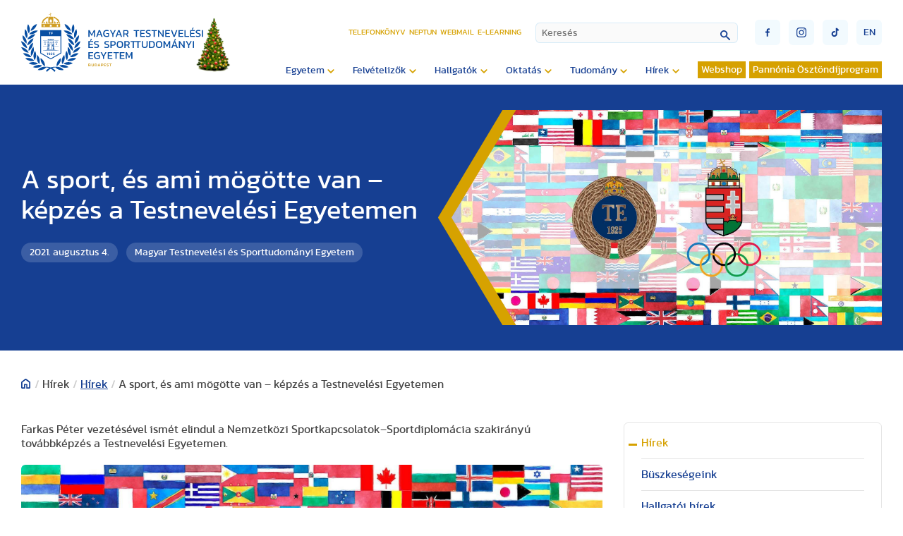

--- FILE ---
content_type: text/html; charset=utf-8
request_url: https://tf.hu/hirek/hirek/13436-a-sport-es-ami-mogotte-van-kepzes-a-testnevelesi-egyetemen
body_size: 34811
content:

<!doctype html>

<!--
sitebuild:
  _     _       _            _
 | |__ | | __ _| |__   ___  | |__  _   _
 | '_ \| |/ _` | '_ \ / _ \ | '_ \| | | |
 | |_) | | (_| | | | | (_) || | | | |_| |
 |_.__/|_|\__,_|_| |_|\___(_)_| |_|\__,_|
-->

<html lang="hu-hu">
<head>
   <link rel="preload" href="/templates/te_v3/js/script.js" as="script">
   <meta charset="utf-8">
	<meta property="og:title" content="A sport, és ami mögötte van – képzés a Testnevelési Egyetemen">
	<meta property="og:type" content="article">
	<meta property="og:image" content="https://tf.hu/images/2018/06/Nemzetközi_Sportkapcsolatok_-_Sportdiplomácia_szakirányú_továbbképzés.jpg">
	<meta property="og:url" content="https://tf.hu/hirek/hirek/13436-a-sport-es-ami-mogotte-van-kepzes-a-testnevelesi-egyetemen">
	<meta property="og:site_name" content="Magyar Testnevelési és Sporttudományi Egyetem">
	<meta property="og:description" content="Farkas Péter vezetésével indul a Nemzetközi Sportkapcsolatok–Sportdiplomácia szakirányú továbbképzés a Testnevelési Egyetemen.">
	<meta name="description" content="Farkas Péter vezetésével indul a Nemzetközi Sportkapcsolatok–Sportdiplomácia szakirányú továbbképzés a Testnevelési Egyetemen.">
	<title>Magyar Testnevelési és Sporttudományi Egyetem - A sport, és ami mögötte van – képzés a Testnevelési Egyetemen</title>
<link href="https://tf.hu/components/com_monthlyarchive/assets/uikit/uikit.min.css?v=20251013064916" rel="stylesheet" data-asset-name="web357.monthly-archive.uikit-css">
	<link href="https://tf.hu/modules/mod_monthlyarchive/assets/css/mod_monthlyarchive.css?v=20251013064916" rel="stylesheet" data-asset-name="web357.monthly-archive.mod_monthlyarchive">
	<link href="/media/vendor/awesomplete/css/awesomplete.css?1.1.7" rel="stylesheet" data-asset-name="awesomplete">
	<link href="/media/plg_system_jcepro/site/css/content.min.css?86aa0286b6232c4a5b58f892ce080277" rel="stylesheet">
	<link href="/templates/te_v3/css/template.css?95090" rel="stylesheet">
	<link href="/templates/te_v3/css/splide-core.min.css" rel="stylesheet">
	<link href="/templates/te_v3/css/custom.css" rel="stylesheet">
	<link href="/plugins/system/cookiespolicynotificationbar/assets/css/cpnb-style.min.css" rel="stylesheet" media="all">
	<style>

/* BEGIN: Cookies Policy Notification Bar - J! system plugin (Powered by: Web357.com) */
.cpnb-outer { border-color: rgba(32, 34, 38, 1); }
.cpnb-outer.cpnb-div-position-top { border-bottom-width: 1px; }
.cpnb-outer.cpnb-div-position-bottom { border-top-width: 1px; }
.cpnb-outer.cpnb-div-position-top-left, .cpnb-outer.cpnb-div-position-top-right, .cpnb-outer.cpnb-div-position-bottom-left, .cpnb-outer.cpnb-div-position-bottom-right { border-width: 1px; }
.cpnb-message { color: #f1f1f3; }
.cpnb-message a { color: #ffffff }
.cpnb-button, .cpnb-button-ok, .cpnb-m-enableAllButton { -webkit-border-radius: 4px; -moz-border-radius: 4px; border-radius: 4px; font-size: 12px; color: #ffffff; background-color: rgba(0, 120, 193, 0.8); }
.cpnb-button:hover, .cpnb-button:focus, .cpnb-button-ok:hover, .cpnb-button-ok:focus, .cpnb-m-enableAllButton:hover, .cpnb-m-enableAllButton:focus { color: #ffffff; background-color: rgba(0, 120, 193, 1); }
.cpnb-button-decline, .cpnb-button-delete, .cpnb-button-decline-modal, .cpnb-m-DeclineAllButton { color: #ffffff; background-color: rgba(175, 38, 20, 0.8); }
.cpnb-button-decline:hover, .cpnb-button-decline:focus, .cpnb-button-delete:hover, .cpnb-button-delete:focus, .cpnb-button-decline-modal:hover, .cpnb-button-decline-modal:focus, .cpnb-m-DeclineAllButton:hover, .cpnb-m-DeclineAllButton:focus { color: #ffffff; background-color: rgba(175, 38, 20, 1); }
.cpnb-button-cancel, .cpnb-button-reload, .cpnb-button-cancel-modal { color: #ffffff; background-color: rgba(90, 90, 90, 1); }
.cpnb-button-cancel:hover, .cpnb-button-cancel:focus, .cpnb-button-reload:hover, .cpnb-button-reload:focus, .cpnb-button-cancel-modal:hover, .cpnb-button-cancel-modal:focus { color: #ffffff; background-color: rgba(54, 54, 54, 1); }
.cpnb-button-settings, .cpnb-button-settings-modal { color: #ffffff; background-color: rgba(90, 90, 90, 1); }
.cpnb-button-settings:hover, .cpnb-button-settings:focus, .cpnb-button-settings-modal:hover, .cpnb-button-settings-modal:focus { color: #ffffff; background-color: rgba(54, 54, 54, 1); }
.cpnb-button-more-default, .cpnb-button-more-modal { color: #363636; background-color: rgba(211, 187, 154, 0.8); }
.cpnb-button-more-default:hover, .cpnb-button-more-modal:hover, .cpnb-button-more-default:focus, .cpnb-button-more-modal:focus { color: #363636; background-color: rgba(211, 187, 154, 1); }
.cpnb-m-SaveChangesButton { color: #ffffff; background-color: rgba(133, 199, 136, 1); }
.cpnb-m-SaveChangesButton:hover, .cpnb-m-SaveChangesButton:focus { color: #ffffff; background-color: rgba(96, 153, 100, 1); }
@media only screen and (max-width: 600px) {
.cpnb-left-menu-toggle::after, .cpnb-left-menu-toggle-button {
content: "Categories";
}
}
/* END: Cookies Policy Notification Bar - J! system plugin (Powered by: Web357.com) */
</style>
<script src="/media/vendor/jquery/js/jquery.js?3.7.1" data-asset-name="jquery"></script>
	<script src="https://tf.hu/components/com_monthlyarchive/assets/js/jq.no-conflict.js?v=20251013064916" data-asset-name="web357.monthly-archive.noconflict-js"></script>
	<script src="https://tf.hu/components/com_monthlyarchive/assets/uikit/uikit.min.js?v=20251013064916" data-asset-name="web357.monthly-archive.uikit-js"></script>
	<script src="https://tf.hu/components/com_monthlyarchive/assets/uikit/uikit-icons.min.js?v=20251013064916" data-asset-name="web357.monthly-archive.uikit-js-icons"></script>
	<script type="application/json" class="joomla-script-options new">{
    "joomla.jtext": {
        "MOD_FINDER_SEARCH_VALUE": "Keresés",
        "JLIB_JS_AJAX_ERROR_OTHER": "Hiba merült fel a JSON adatok lekérése közben: HTTP %s állapotkód.",
        "JLIB_JS_AJAX_ERROR_PARSE": "Elemzési hiba történt a következő JSON adatok feldolgozása során:<br><code style=\"color:inherit;white-space:pre-wrap;padding:0;margin:0;border:0;background:inherit;\">%s<\/code>"
    },
    "finder-search": {
        "url": "\/component\/finder\/?task=suggestions.suggest&format=json&tmpl=component&Itemid=3529"
    },
    "system.paths": {
        "root": "",
        "rootFull": "https:\/\/tf.hu\/",
        "base": "",
        "baseFull": "https:\/\/tf.hu\/"
    },
    "csrf.token": "ffd6742460981c360765725af4f64d20"
}</script>
	<script src="/media/system/js/core.js?2cb912" data-asset-name="core"></script>
	<script src="/media/vendor/awesomplete/js/awesomplete.js?1.1.7" defer data-asset-name="awesomplete"></script>
	<script src="/media/com_finder/js/finder.js?755761" type="module" data-asset-name="com_finder.finder" data-asset-dependencies="core"></script>
	<script src="/plugins/system/cookiespolicynotificationbar/assets/js/cookies-policy-notification-bar.min.js"></script>
	<script type="application/ld+json">{
    "@context": "https://schema.org",
    "@graph": [
        {
            "@type": "Organization",
            "@id": "https://tf.hu/#/schema/Organization/base",
            "name": "Magyar Testnevelési és Sporttudományi Egyetem",
            "url": "https://tf.hu/"
        },
        {
            "@type": "WebSite",
            "@id": "https://tf.hu/#/schema/WebSite/base",
            "url": "https://tf.hu/",
            "name": "Magyar Testnevelési és Sporttudományi Egyetem",
            "publisher": {
                "@id": "https://tf.hu/#/schema/Organization/base"
            },
            "potentialAction": {
                "@type": "SearchAction",
                "target": "https://tf.hu/kereso?q={search_term_string}",
                "query-input": "required name=search_term_string"
            }
        },
        {
            "@type": "WebPage",
            "@id": "https://tf.hu/#/schema/WebPage/base",
            "url": "https://tf.hu/hirek/hirek/13436-a-sport-es-ami-mogotte-van-kepzes-a-testnevelesi-egyetemen",
            "name": "Magyar Testnevelési és Sporttudományi Egyetem - A sport, és ami mögötte van – képzés a Testnevelési Egyetemen",
            "description": "Farkas Péter vezetésével indul a Nemzetközi Sportkapcsolatok–Sportdiplomácia szakirányú továbbképzés a Testnevelési Egyetemen.",
            "isPartOf": {
                "@id": "https://tf.hu/#/schema/WebSite/base"
            },
            "about": {
                "@id": "https://tf.hu/#/schema/Organization/base"
            },
            "inLanguage": "hu-HU"
        },
        {
            "@type": "Article",
            "@id": "https://tf.hu/#/schema/com_content/article/13436",
            "name": "A sport, és ami mögötte van – képzés a Testnevelési Egyetemen",
            "headline": "A sport, és ami mögötte van – képzés a Testnevelési Egyetemen",
            "inLanguage": "hu-HU",
            "author": {
                "@type": "Person",
                "name": "Magyar Testnevelési és Sporttudományi Egyetem"
            },
            "thumbnailUrl": "images/2018/06/Nemzetközi_Sportkapcsolatok_-_Sportdiplomácia_szakirányú_továbbképzés.jpg",
            "image": "images/kepforgo/A_sport_és_ami_mögötte_van_Nemzetközi_Sportkapcsolatok__Sportdiplomácia.jpg",
            "articleSection": "Hírek gyűjtő (hu), Hírek",
            "dateCreated": "2021-08-04T18:37:17+00:00",
            "isPartOf": {
                "@id": "https://tf.hu/#/schema/WebPage/base"
            }
        }
    ]
}</script>
	<script>jMA(document).ready(function($) {
    "use strict";

	// bind change event to select
	$('#filter_date_module').on('change', function () {

		var filter_date_module = $('#filter_date_module').val(); // get selected value
		var menu_item_id = $('#menu_item_id_module').val(); // get selected value

		var url = 'index.php?option=com_monthlyarchive';

		if (filter_date_module) 
		{
			var date_arr = filter_date_module.split("-");
			var year = date_arr[0];
			var month = date_arr[1];

			if (year)
			{
				url += '&year=' + year;
			}

			if (month)
			{
				url += '&month=' + month;
			}
		}
		else
		{
			url += '&year=all';
		}

		if (menu_item_id) 
		{
			url += '&Itemid=' + menu_item_id;
		}

		url += '&task=archive.goToURL';

		$('#maModuleForm').attr('action', url);
		$('#maModuleForm').submit();
	});
});</script>
	<script>

// BEGIN: Cookies Policy Notification Bar - J! system plugin (Powered by: Web357.com)
var cpnb_config = {"w357_joomla_caching":0,"w357_position":"bottom","w357_show_close_x_icon":"1","w357_hide_after_time":"yes","w357_duration":"60","w357_animate_duration":"1000","w357_limit":"0","w357_message":"Sütiket (cookie) használunk, hogy javítsuk az Ön weboldalunkon történő élményét. A weboldal böngészésével elfogadja a sütik használatát.","w357_display_ok_btn":"1","w357_buttonText":"Rendben, értem!","w357_display_decline_btn":"1","w357_buttonDeclineText":"Elutasítom","w357_display_cancel_btn":"0","w357_buttonCancelText":"Cancel","w357_display_settings_btn":"1","w357_buttonSettingsText":"Beállítások","w357_buttonMoreText":"Bővebben","w357_buttonMoreLink":"","w357_display_more_info_btn":"1","w357_fontColor":"#f1f1f3","w357_linkColor":"#ffffff","w357_fontSize":"12px","w357_backgroundColor":"rgba(50, 58, 69, 1)","w357_borderWidth":"1","w357_body_cover":"1","w357_overlay_state":"0","w357_overlay_color":"rgba(10, 10, 10, 0.3)","w357_height":"auto","w357_cookie_name":"cookiesDirective","w357_link_target":"_self","w357_popup_width":"800","w357_popup_height":"600","w357_customText":"\u003Ch1\u003ESütikezelési irányelvek\u003C\/h1\u003E\r\n\u003Chr \/\u003E\r\n\u003Ch3\u003EÁltalános használat\u003C\/h3\u003E\r\n\u003Cp\u003EWeboldalunkon sütiket, nyomkövető képpontokat és kapcsolódó technológiákat használunk. A cookie-k kis adatfájlok, amelyeket platformunk szolgáltat és tárol az Ön eszközén. Webhelyünk az általunk vagy harmadik felektől származó sütiket használja különféle célokra, beleértve a weboldal üzemeltetését és személyre szabását.\u003C\/p\u003E\r\n\u003Ch3\u003EHarmadik fél\u003C\/h3\u003E\r\n\u003Cp\u003EWeboldalunk a különféle harmadik féltől származó szolgáltatások igénybevételét használja. Weboldalunk használatával ezek a szolgáltatások névtelen sütiket helyezhetnek el a Látogató böngészőjében, és saját sütiket küldhetnek a Látogató cookie fájljába. Ezek a szolgáltatások névtelen azonosítókat is gyűjthetnek és használhatnak, például IP-címet, HTTP-hivatkozót, egyedi eszközazonosítót és más, nem személyesen azonosítható információkat és szervernaplókat.\u003C\/p\u003E","w357_more_info_btn_type":"custom_text","w357_blockCookies":"1","w357_autoAcceptAfterScrolling":"0","w357_numOfScrolledPixelsBeforeAutoAccept":"300","w357_reloadPageAfterAccept":"0","w357_enableConfirmationAlerts":"0","w357_enableConfirmationAlertsForAcceptBtn":0,"w357_enableConfirmationAlertsForDeclineBtn":0,"w357_enableConfirmationAlertsForDeleteBtn":0,"w357_confirm_allow_msg":"Ennek a műveletnek a végrehajtása engedélyezi a webhely által beállított összes cookie-t. Biztos benne, hogy engedélyezi az összes cookie-t ezen a webhelyen?","w357_confirm_delete_msg":"Ennek a műveletnek a végrehajtása eltávolítja a webhely által beállított összes cookie-t. Biztos benne, hogy le akarja tiltani és törölni szeretné az összes cookie-t a böngészőjében?","w357_show_in_iframes":"0","w357_shortcode_is_enabled_on_this_page":0,"w357_base_url":"https:\/\/tf.hu\/","w357_base_ajax_url":"https:\/\/tf.hu\/","w357_current_url":"https:\/\/tf.hu\/hirek\/hirek\/13436-a-sport-es-ami-mogotte-van-kepzes-a-testnevelesi-egyetemen","w357_always_display":"0","w357_show_notification_bar":true,"w357_expiration_cookieSettings":"365","w357_expiration_cookieAccept":"365","w357_expiration_cookieDecline":"180","w357_expiration_cookieCancel":"3","w357_accept_button_class_notification_bar":"cpnb-accept-btn","w357_decline_button_class_notification_bar":"cpnb-decline-btn","w357_cancel_button_class_notification_bar":"cpnb-cancel-btn","w357_settings_button_class_notification_bar":"cpnb-settings-btn","w357_moreinfo_button_class_notification_bar":"cpnb-moreinfo-btn","w357_accept_button_class_notification_bar_modal_window":"cpnb-accept-btn-m","w357_decline_button_class_notification_bar_modal_window":"cpnb-decline-btn-m","w357_save_button_class_notification_bar_modal_window":"cpnb-save-btn-m","w357_buttons_ordering":"[\u0022ok\u0022,\u0022decline\u0022,\u0022cancel\u0022,\u0022settings\u0022,\u0022moreinfo\u0022]"};
// END: Cookies Policy Notification Bar - J! system plugin (Powered by: Web357.com)
</script>
	<script>

// BEGIN: Cookies Policy Notification Bar - J! system plugin (Powered by: Web357.com)
var cpnb_cookiesCategories = {"cookie_categories_group0":{"cookie_category_id":"required-cookies","cookie_category_name":"Szükséges sütik","cookie_category_description":"A szükséges vagy funkcionális sütik a webhelyeink funkcionalitására vonatkoznak, és lehetővé teszik számunkra, hogy javítsuk a weboldalunkon keresztül kínált szolgáltatásokat, például lehetővé téve számunkra, hogy információkat vigyünk át a weboldalunk egyes oldalai közt. Így elkerülhetjük a beállítások újbóli beírását, amikor visszatér weboldalunkra.\r\n\u003Cbr \/\u003E\u003Cbr \/\u003E\r\n\u003Cul\u003E\r\n\u003Cli\u003E- véletlenszerű szám (Joomla munkamenet) \r\n\u003Cli\u003E- cookiesDirective\r\n\u003Cli\u003E- cpnb_cookiesSettings\r\n\u003C\/ul\u003E","cookie_category_checked_by_default":"2","cookie_category_status":"1"},"cookie_categories_group1":{"cookie_category_id":"analytical-cookies","cookie_category_name":"Google Analytics sütik","cookie_category_description":"Az Európai Gazdasági Térségben (EGT) lévő végfelhasználóknak beleegyezésüket kell adniuk ahhoz, hogy személyes adataikat hirdetési célokból megosszák a Google-lal, az EU-beli felhasználók hozzájárulására vonatkozó irányelveknek megfelelően. Ha az adatok nincsenek megjelölve beleegyezettként, az hatással lehet a hirdetések személyre szabására és a mérésre.","cookie_category_checked_by_default":"1","cookie_category_status":"1"},"cookie_categories_group2":{"cookie_category_id":"social-media-cookies","cookie_category_name":"Közösségi média","cookie_category_description":"Ezek a sütik lehetővé teszik a weboldal tartalmainak megosztását a közösségi média platformjaival (pl. Facebook, Twitter, Instagram). Nem ellenőrizhetjük ezeket a sütiket, mivel maguk a közösségi média platformok állítják be őket.\r\n\u003Cbr \/\u003E\u003Cbr \/\u003E\r\n\u003Cul\u003E\r\n\u003Cli\u003E- __atuvc\r\n\u003Cli\u003E- __atuvs\r\n\u003C\/ul\u003E","cookie_category_checked_by_default":"1","cookie_category_status":"1"}};
// END: Cookies Policy Notification Bar - J! system plugin (Powered by: Web357.com)
</script>
	<script>

// BEGIN: Cookies Policy Notification Bar - J! system plugin (Powered by: Web357.com)
var cpnb_manager = {"w357_m_modalState":"1","w357_m_floatButtonState":"0","w357_m_floatButtonPosition":"bottom_left","w357_m_HashLink":"cookies","w357_m_modal_menuItemSelectedBgColor":"rgba(200, 200, 200, 1)","w357_m_saveChangesButtonColorAfterChange":"rgba(13, 92, 45, 1)","w357_m_floatButtonIconSrc":"https:\/\/tf.hu\/media\/plg_system_cookiespolicynotificationbar\/icons\/cpnb-cookies-manager-icon-1-64x64.png","w357_m_FloatButtonIconType":"image","w357_m_FloatButtonIconFontAwesomeName":"fas fa-cookie-bite","w357_m_FloatButtonIconFontAwesomeSize":"fa-lg","w357_m_FloatButtonIconFontAwesomeColor":"rgba(61, 47, 44, 0.84)","w357_m_FloatButtonIconUikitName":"cog","w357_m_FloatButtonIconUikitSize":"1","w357_m_FloatButtonIconUikitColor":"rgba(61, 47, 44, 0.84)","w357_m_floatButtonText":"Cookies Manager","w357_m_modalHeadingText":"Részletes sütibeállítás","w357_m_checkboxText":"Engedélyezett","w357_m_lockedText":"(Lezárva)","w357_m_EnableAllButtonText":"Összes süti engedélyezése","w357_m_DeclineAllButtonText":"Összes süti elutasítása","w357_m_SaveChangesButtonText":"Beállítások mentése","w357_m_confirmationAlertRequiredCookies":"Ezek a sütik feltétlenül szükségesek ennek a honlapnak a működéséhez. Nem tilthatja le a sütik ezen kategóriáját. Köszönjük a megértésed!"};
// END: Cookies Policy Notification Bar - J! system plugin (Powered by: Web357.com)
</script>

   <meta http-equiv="X-UA-Compatible" content="IE=edge,chrome=1">
   <meta name="viewport" content="width=device-width, initial-scale=1.0, maximum-scale=1.0, user-scalable=0">

   <!-- Extra sorok, ha azt akarjuk, hogy a fájlok minden esetben újra töltődjenek 
      <meta Http-Equiv="Cache-Control" Content="no-cache">
      <meta Http-Equiv="Pragma" Content="no-cache">
      <meta Http-Equiv="Expires" Content="0">
      <meta Http-Equiv="Pragma-directive: no-cache">
      <meta Http-Equiv="Cache-directive: no-cache">
   -->

   <!-- Favicon -->
   <link rel="apple-touch-icon" sizes="180x180" href="https://tf.hu/templates/te_v3/images/favicon/apple-touch-icon.png">
   <link rel="icon" type="image/png" sizes="32x32" href="https://tf.hu/templates/te_v3/images/favicon/favicon-32x32.png">
   <link rel="icon" type="image/png" sizes="16x16" href="https://tf.hu/templates/te_v3/images/favicon/favicon-16x16.png">
   <link rel="manifest" href="https://tf.hu/templates/te_v3/images/favicon/site.webmanifest">
   <link rel="mask-icon" href="https://tf.hu/templates/te_v3/images/favicon/safari-pinned-tab.svg" color="#5bbad5">
   <link rel="shortcut icon" href="https://tf.hu/templates/te_v3/images/favicon/favicon.ico">
   <meta name="msapplication-TileColor" content="#2d89ef">
   <meta name="msapplication-config" content="https://tf.hu/templates/te_v3/images/favicon/browserconfig.xml">
   <meta name="theme-color" content="#ffffff">

<!-- BEGIN: Google Analytics (alapértelmezett) -->
<script>
window.dataLayer = window.dataLayer || [];
function gtag(){dataLayer.push(arguments);}
gtag('consent', 'default', {
    'ad_storage': 'denied',
    'analytics_storage': 'denied',
    'functionality_storage': 'denied',
    'security_storage': 'denied',
    'personalization_storage': 'denied',
    'ad_personalization': 'denied',
    'ad_user_data': 'denied'
});
</script>

<!-- Google tag (gtag.js) -->
<script async src="https://www.googletagmanager.com/gtag/js?id=G-15ZZJKBK85"></script>
<script>
window.dataLayer = window.dataLayer || [];
function gtag(){dataLayer.push(arguments);}
gtag('js', new Date());
gtag('config', 'G-15ZZJKBK85');
</script>

<!-- END: Google Analytics (alapértelmezett) -->

<!-- BEGIN: Google Analytics (ha a felhasználó beleegyezik) -->
<script>
gtag('consent', 'update', {
    'ad_storage': 'granted',
    'analytics_storage': 'granted',
    'functionality_storage': 'granted',
    'security_storage': 'granted',
    'personalization_storage': 'granted',
    'ad_personalization': 'granted',
    'ad_user_data': 'granted'
});
</script>
<!-- END: Google Analytics (ha a felhasználó beleegyezik) -->
</head>
<body id="id2924">

   <section id="header">
      <div class="container">

                  <a id="logo" href="/./."><div id="logoPlaceholder"></div>
<span id="christmasTree"></span>

</a>
         
         <div id="navigationContainer">

            <div id="miscellaneousNavigations">
               <ul id="headerMenu">
<li class="item-106"><a href="/telefonkonyv" >Telefonkönyv</a></li><li class="item-107"><a href="https://tf.hu/hallgatok/neptun" target="_blank" rel="noopener noreferrer">Neptun</a></li><li class="item-108"><a href="https://outlook.office.com/" target="_blank" rel="noopener noreferrer">Webmail</a></li><li class="item-3861"><a href="https://e-learning.tf.hu/" target="_blank" rel="noopener noreferrer">E-learning</a></li></ul>

               
<form id="finder-searchform" action="/kereso" method="get" role="search">
    <div class="mod-finder__search input-group"><input type="text" name="q" id="mod-finder-searchword341" class="js-finder-search-query form-control" value="" placeholder="Keresés"><button class="btn btn-primary" type="submit"></button></div>
            </form>

               <button id="mobileSearchButton"><img src="/templates/te_v3/images/lupe.svg" /></button>
               <div id="burgerMenu" class="">
                  <div class="top"></div>
                  <div class="middle"></div>
                  <div class="bottom"></div>
               </div>
               <div id="miscellaneousButtons">
                  <div>
                     <a href="https://www.facebook.com/uniTestnevelesiEgyetem" target="_blank"><button class="socialButton" id="socialButtonFacebook" type="submit"><img src="/templates/te_v3/images/socialFacebook.svg" /></button></a>
                     <a href="https://www.instagram.com/sportsuniversity_tf" target="_blank"><button class="socialButton" id="socialButtonInstagram" type="submit"><img src="/templates/te_v3/images/socialInstagram.svg" /></button></a>
                     <a href="https://www.tiktok.com/@testnevelesiegyetem" target="_blank"><button class="socialButton" id="socialButtonToktok" type="submit"><img src="/templates/te_v3/images/socialTiktok.svg" /></button></a>
                  </div>
                  
    
   <a href="/en/news/news">
   <button class="languageSelectorButton" type="submit">en</button>
   </a>

  
               </div>
            </div>

            <input type="checkbox" name="nav" id="main-nav-check">
            <div id="menuContainer">
                              <ul id="siteMenu" class="desktopMenu">
<li class="item-116 deeper parent"><span class="mod-menu__heading nav-header ">Egyetem</span>
<ul class="nav-child unstyled small"><li class="item-117"><a href="/egyetem/kapcsolat" >Kapcsolat</a></li><li class="item-3133"><a href="/egyetem/elektronikus-ugyintezes" >Elektronikus ügyintézés</a></li><li class="item-118"><a href="/egyetem/rektori-koszonto" >Rektori köszöntő</a></li><li class="item-119"><a href="/egyetem/bemutatkozas-tortenet" >Bemutatkozás, történet</a></li><li class="item-120 deeper parent"><a href="/egyetem/kozerdeku-adatok" >Közérdekű adatok</a><ul class="nav-child unstyled small"><li class="item-139"><a href="/egyetem/kozerdeku-adatok/koltsegvetesek-beszamolok" >Költségvetések, beszámolók</a></li><li class="item-140"><a href="/egyetem/kozerdeku-adatok/kozbeszerzesi-tervek" >Közbeszerzési tervek</a></li></ul></li><li class="item-121 deeper parent"><a href="/egyetem/szervezeti-felepites" >Szervezeti felépítés</a><ul class="nav-child unstyled small"><li class="item-142"><a href="/egyetem/szervezeti-felepites/rektori-hivatal" >Rektori Hivatal</a></li><li class="item-141 deeper parent"><a href="/egyetem/szervezeti-felepites/intezetek-es-tanszekek" >Intézetek és tanszékek</a><ul class="nav-child unstyled small"><li class="item-151 deeper parent"><a href="/egyetem/szervezeti-felepites/intezetek-es-tanszekek/gazdasag-es-tarsadalomtudomanyi-intezet" >Gazdaság és Társadalomtudományi Intézet</a><ul class="nav-child unstyled small"><li class="item-194 deeper parent"><a href="/egyetem/szervezeti-felepites/intezetek-es-tanszekek/gazdasag-es-tarsadalomtudomanyi-intezet/pszichologia-es-sportpszichologia-tanszek" >Pszichológia és Sportpszichológia Tanszék</a><ul class="nav-child unstyled small"><li class="item-209"><a href="/egyetem/szervezeti-felepites/intezetek-es-tanszekek/gazdasag-es-tarsadalomtudomanyi-intezet/pszichologia-es-sportpszichologia-tanszek/oktatott-tantargyak" >Oktatott tantárgyak</a></li><li class="item-4398"><a href="/egyetem/szervezeti-felepites/intezetek-es-tanszekek/gazdasag-es-tarsadalomtudomanyi-intezet/pszichologia-es-sportpszichologia-tanszek/oktatok-fogadoorai" >Oktatók fogadóórái</a></li><li class="item-210"><a href="/egyetem/szervezeti-felepites/intezetek-es-tanszekek/gazdasag-es-tarsadalomtudomanyi-intezet/pszichologia-es-sportpszichologia-tanszek/meghirdetett-tdk-temak" >Meghirdetett TDK témák</a></li><li class="item-211"><a href="/egyetem/szervezeti-felepites/intezetek-es-tanszekek/gazdasag-es-tarsadalomtudomanyi-intezet/pszichologia-es-sportpszichologia-tanszek/oktatasi-segedanyagok" >Oktatási segédanyagok</a></li><li class="item-212"><a href="/egyetem/szervezeti-felepites/intezetek-es-tanszekek/gazdasag-es-tarsadalomtudomanyi-intezet/pszichologia-es-sportpszichologia-tanszek/kutatasi-teruletek" >Kutatási területek</a></li><li class="item-4205"><a href="/egyetem/szervezeti-felepites/intezetek-es-tanszekek/gazdasag-es-tarsadalomtudomanyi-intezet/pszichologia-es-sportpszichologia-tanszek/szak-es-diplomadolgozat" >Szak- és diplomadolgozat</a></li><li class="item-213"><a href="https://tf.hu/egyetem/szervezeti-felepites/alumni-es-karrier-iroda/pszichologiai-es-eletvezetesi-tanacsadas" >Pszichológiai és életvezetési tanácsadás</a></li></ul></li><li class="item-195 deeper parent"><a href="/egyetem/szervezeti-felepites/intezetek-es-tanszekek/gazdasag-es-tarsadalomtudomanyi-intezet/sportjogi-tanszek" >Sportjogi Tanszék</a><ul class="nav-child unstyled small"><li class="item-4235"><a href="/egyetem/szervezeti-felepites/intezetek-es-tanszekek/gazdasag-es-tarsadalomtudomanyi-intezet/sportjogi-tanszek/intezet-bemutatasa" >Intézet bemutatása</a></li><li class="item-4237"><a href="/egyetem/szervezeti-felepites/intezetek-es-tanszekek/gazdasag-es-tarsadalomtudomanyi-intezet/sportjogi-tanszek/oktatott-targyak" >Oktatott tárgyak</a></li><li class="item-4238"><a href="/egyetem/szervezeti-felepites/intezetek-es-tanszekek/gazdasag-es-tarsadalomtudomanyi-intezet/sportjogi-tanszek/szak-es-diplomadolgozati-temakorok-kutatasi-temak-tdk-temakorok" >Szak- és diplomadolgozati témakörök, Kutatási témák, TDK témakörök</a></li><li class="item-4239"><a href="/egyetem/szervezeti-felepites/intezetek-es-tanszekek/gazdasag-es-tarsadalomtudomanyi-intezet/sportjogi-tanszek/oktatoink-fogadoorai" >Oktatóink fogadóórái</a></li><li class="item-4240"><a href="/egyetem/szervezeti-felepites/intezetek-es-tanszekek/gazdasag-es-tarsadalomtudomanyi-intezet/sportjogi-tanszek/fotogaleria" >Fotógaléria</a></li><li class="item-4266"><a href="/egyetem/szervezeti-felepites/intezetek-es-tanszekek/gazdasag-es-tarsadalomtudomanyi-intezet/sportjogi-tanszek/prof-dr-sarkozy-tamas-emlekere" >Prof. Dr. Sárközy Tamás emlékére</a></li></ul></li><li class="item-192 deeper parent"><a href="/egyetem/szervezeti-felepites/intezetek-es-tanszekek/gazdasag-es-tarsadalomtudomanyi-intezet/sportmenedzsment-tanszek" >Sportmenedzsment Tanszék</a><ul class="nav-child unstyled small"><li class="item-196"><a href="/egyetem/szervezeti-felepites/intezetek-es-tanszekek/gazdasag-es-tarsadalomtudomanyi-intezet/sportmenedzsment-tanszek/oktatok-fogadoorai" >Oktatók fogadóórái</a></li><li class="item-4234"><a href="/egyetem/szervezeti-felepites/intezetek-es-tanszekek/gazdasag-es-tarsadalomtudomanyi-intezet/sportmenedzsment-tanszek/oktatott-targyak" >Oktatott tárgyak</a></li><li class="item-198"><a href="/egyetem/szervezeti-felepites/intezetek-es-tanszekek/gazdasag-es-tarsadalomtudomanyi-intezet/sportmenedzsment-tanszek/gyakorlatok" >Szakmai gyakorlat</a></li><li class="item-199"><a href="/egyetem/szervezeti-felepites/intezetek-es-tanszekek/gazdasag-es-tarsadalomtudomanyi-intezet/sportmenedzsment-tanszek/kutatasi-temak" >Kutatási témák</a></li><li class="item-200"><a href="/egyetem/szervezeti-felepites/intezetek-es-tanszekek/gazdasag-es-tarsadalomtudomanyi-intezet/sportmenedzsment-tanszek/szak-es-diplomadolgozat" >Szak- és diplomadolgozat</a></li><li class="item-201"><a href="/egyetem/szervezeti-felepites/intezetek-es-tanszekek/gazdasag-es-tarsadalomtudomanyi-intezet/sportmenedzsment-tanszek/oktatasi-segedanyagok" >Oktatási segédanyagok</a></li><li class="item-202"><a href="/egyetem/szervezeti-felepites/intezetek-es-tanszekek/gazdasag-es-tarsadalomtudomanyi-intezet/sportmenedzsment-tanszek/fotogaleria" >Fotógaléria</a></li><li class="item-203 deeper parent"><a href="/egyetem/szervezeti-felepites/intezetek-es-tanszekek/gazdasag-es-tarsadalomtudomanyi-intezet/sportmenedzsment-tanszek/tarsadalmi-befogadas-es-onkentesseg-az-europai-sportegyesuletekben" >Társadalmi befogadás és önkéntesség az európai sportegyesületekben</a><ul class="nav-child unstyled small"><li class="item-205"><a href="/egyetem/szervezeti-felepites/intezetek-es-tanszekek/gazdasag-es-tarsadalomtudomanyi-intezet/sportmenedzsment-tanszek/tarsadalmi-befogadas-es-onkentesseg-az-europai-sportegyesuletekben/sivsce-zarokonferencia" >SIVSCE zárókonferencia</a></li></ul></li><li class="item-204"><a href="/egyetem/szervezeti-felepites/intezetek-es-tanszekek/gazdasag-es-tarsadalomtudomanyi-intezet/sportmenedzsment-tanszek/egeszsegre-nevelo-es-szemleletformalo-eletmodprogramok" >Egészségre nevelő és szemléletformáló életmódprogramok</a></li></ul></li><li class="item-193 deeper parent"><a href="/egyetem/szervezeti-felepites/intezetek-es-tanszekek/gazdasag-es-tarsadalomtudomanyi-intezet/tarsadalomtudomanyi-tanszek" >Társadalomtudományi Tanszék</a><ul class="nav-child unstyled small"><li class="item-206"><a href="/egyetem/szervezeti-felepites/intezetek-es-tanszekek/gazdasag-es-tarsadalomtudomanyi-intezet/tarsadalomtudomanyi-tanszek/tantargyak" >Tantárgyak</a></li><li class="item-207"><a href="/egyetem/szervezeti-felepites/intezetek-es-tanszekek/gazdasag-es-tarsadalomtudomanyi-intezet/tarsadalomtudomanyi-tanszek/tdk-es-szakdolgozat-temak" >TDK és szakdolgozat témák</a></li><li class="item-4236"><a href="/egyetem/szervezeti-felepites/intezetek-es-tanszekek/gazdasag-es-tarsadalomtudomanyi-intezet/tarsadalomtudomanyi-tanszek/oktatoink-fogadoorai" >Oktatóink fogadóórái</a></li></ul></li><li class="item-4296 deeper parent"><a href="/egyetem/szervezeti-felepites/intezetek-es-tanszekek/gazdasag-es-tarsadalomtudomanyi-intezet/sportgazdasagi-es-dontestudomanyi-kutato-kozpont" >Sportgazdasági és Döntéstudományi Kutató Központ</a><ul class="nav-child unstyled small"><li class="item-4297"><a href="/egyetem/szervezeti-felepites/intezetek-es-tanszekek/gazdasag-es-tarsadalomtudomanyi-intezet/sportgazdasagi-es-dontestudomanyi-kutato-kozpont/oktatok-fogadoorai" >Oktatók fogadóórái</a></li><li class="item-4298"><a href="/egyetem/szervezeti-felepites/intezetek-es-tanszekek/gazdasag-es-tarsadalomtudomanyi-intezet/sportgazdasagi-es-dontestudomanyi-kutato-kozpont/kutatasi-temak" >Kutatási témák</a></li><li class="item-4299"><a href="/egyetem/szervezeti-felepites/intezetek-es-tanszekek/gazdasag-es-tarsadalomtudomanyi-intezet/sportgazdasagi-es-dontestudomanyi-kutato-kozpont/oktatott-targyak" >Oktatott tárgyak</a></li></ul></li></ul></li><li class="item-152 deeper parent"><a href="/egyetem/szervezeti-felepites/intezetek-es-tanszekek/sportagi-intezet" >Sportági Intézet</a><ul class="nav-child unstyled small"><li class="item-215 deeper parent"><a href="/egyetem/szervezeti-felepites/intezetek-es-tanszekek/sportagi-intezet/atletika-tanszek" >Atlétika Tanszék</a><ul class="nav-child unstyled small"><li class="item-222"><a href="/egyetem/szervezeti-felepites/intezetek-es-tanszekek/sportagi-intezet/atletika-tanszek/oktatott-tantargyak" >Oktatott tantárgyak</a></li><li class="item-223"><a href="/egyetem/szervezeti-felepites/intezetek-es-tanszekek/sportagi-intezet/atletika-tanszek/phd-temak" >PhD témák</a></li><li class="item-224"><a href="/egyetem/szervezeti-felepites/intezetek-es-tanszekek/sportagi-intezet/atletika-tanszek/tdk-temak" >TDK témák</a></li><li class="item-225"><a href="/egyetem/szervezeti-felepites/intezetek-es-tanszekek/sportagi-intezet/atletika-tanszek/oktatasi-segedanyagok" >Oktatási segédanyagok</a></li><li class="item-226"><a href="/egyetem/szervezeti-felepites/intezetek-es-tanszekek/sportagi-intezet/atletika-tanszek/kutatasi-temak-listaja" >Kutatási témák listája</a></li></ul></li><li class="item-214 deeper parent"><a href="/egyetem/szervezeti-felepites/intezetek-es-tanszekek/sportagi-intezet/edzeselmeleti-es-modszertani-kutato-kozpont" >Edzéselméleti és Módszertani Kutató Központ</a><ul class="nav-child unstyled small"><li class="item-4288"><a href="/egyetem/szervezeti-felepites/intezetek-es-tanszekek/sportagi-intezet/edzeselmeleti-es-modszertani-kutato-kozpont/hasznos-irodalmak" >Hasznos irodalmak</a></li><li class="item-4289"><a href="/egyetem/szervezeti-felepites/intezetek-es-tanszekek/sportagi-intezet/edzeselmeleti-es-modszertani-kutato-kozpont/oktatott-tantargyak" >Oktatott tantárgyak</a></li></ul></li><li class="item-219 deeper parent"><a href="/egyetem/szervezeti-felepites/intezetek-es-tanszekek/sportagi-intezet/kuzdosportok-tanszek" >Küzdősportok Tanszék</a><ul class="nav-child unstyled small"><li class="item-243"><a href="/egyetem/szervezeti-felepites/intezetek-es-tanszekek/sportagi-intezet/kuzdosportok-tanszek/oktatott-tantargyak" >Oktatott tantárgyak</a></li><li class="item-244"><a href="/egyetem/szervezeti-felepites/intezetek-es-tanszekek/sportagi-intezet/kuzdosportok-tanszek/oktatasi-segedanyagok" >Oktatási segédanyagok</a></li><li class="item-245"><a href="/egyetem/szervezeti-felepites/intezetek-es-tanszekek/sportagi-intezet/kuzdosportok-tanszek/szigorlati-temakorok" >Szigorlati témakörök</a></li><li class="item-246"><a href="/egyetem/szervezeti-felepites/intezetek-es-tanszekek/sportagi-intezet/kuzdosportok-tanszek/szakdolgozat-temak" >Szakdolgozat témák</a></li><li class="item-247"><a href="/egyetem/szervezeti-felepites/intezetek-es-tanszekek/sportagi-intezet/kuzdosportok-tanszek/kutatasi-temak" >Kutatási témák</a></li><li class="item-248"><a href="/egyetem/szervezeti-felepites/intezetek-es-tanszekek/sportagi-intezet/kuzdosportok-tanszek/ajanlott-honlapok" >Ajánlott honlapok</a></li></ul></li><li class="item-221 deeper parent"><a href="/egyetem/szervezeti-felepites/intezetek-es-tanszekek/sportagi-intezet/lovassportok-csoport" >Lovassportok Csoport</a><ul class="nav-child unstyled small"><li class="item-4130"><a href="https://tftovabbkepzo.hu/kepzesek/lovaskultura-oktato/" >Lovaskultúra oktató szakirányú továbbképzés</a></li><li class="item-3143"><a href="/egyetem/szervezeti-felepites/intezetek-es-tanszekek/sportagi-intezet/lovassportok-csoport/ba-edzo-lovassport" >Ba Edző, lovassport</a></li><li class="item-3144"><a href="/egyetem/szervezeti-felepites/intezetek-es-tanszekek/sportagi-intezet/lovassportok-csoport/msc-rekreacio-lovastabor" >Msc Rekreáció, lovastábor</a></li></ul></li><li class="item-220 deeper parent"><a href="/egyetem/szervezeti-felepites/intezetek-es-tanszekek/sportagi-intezet/rekreacio-tanszek" >Rekreáció és Aktív Életmód Tanszék</a><ul class="nav-child unstyled small"><li class="item-249"><a href="/egyetem/szervezeti-felepites/intezetek-es-tanszekek/sportagi-intezet/rekreacio-tanszek/taborok" >Táborok</a></li><li class="item-250"><a href="/egyetem/szervezeti-felepites/intezetek-es-tanszekek/sportagi-intezet/rekreacio-tanszek/gyakorlatok" >Szakmai gyakorlat</a></li><li class="item-252"><a href="/egyetem/szervezeti-felepites/intezetek-es-tanszekek/sportagi-intezet/rekreacio-tanszek/szak-es-diplomadolgozat" >Szak- és diplomadolgozat</a></li><li class="item-253"><a href="/egyetem/szervezeti-felepites/intezetek-es-tanszekek/sportagi-intezet/rekreacio-tanszek/kutatasi-temak" >Kutatási témák</a></li><li class="item-254"><a href="/egyetem/szervezeti-felepites/intezetek-es-tanszekek/sportagi-intezet/rekreacio-tanszek/vizsgakerdes-tetelsor" >Vizsgakérdés, tételsor</a></li></ul></li><li class="item-218 deeper parent"><a href="/egyetem/szervezeti-felepites/intezetek-es-tanszekek/sportagi-intezet/sportjatek-tanszek" >Sportjáték Tanszék</a><ul class="nav-child unstyled small"><li class="item-238"><a href="/egyetem/szervezeti-felepites/intezetek-es-tanszekek/sportagi-intezet/sportjatek-tanszek/tantargyak" >Tantárgyak</a></li><li class="item-239"><a href="/egyetem/szervezeti-felepites/intezetek-es-tanszekek/sportagi-intezet/sportjatek-tanszek/szakdolgozat-temak" >Szakdolgozat témák</a></li><li class="item-240"><a href="/egyetem/szervezeti-felepites/intezetek-es-tanszekek/sportagi-intezet/sportjatek-tanszek/kutatasi-teruletek" >Kutatási területek</a></li><li class="item-241"><a href="/egyetem/szervezeti-felepites/intezetek-es-tanszekek/sportagi-intezet/sportjatek-tanszek/vizsga-szigorlat" >Vizsga, szigorlat</a></li><li class="item-242"><a href="/egyetem/szervezeti-felepites/intezetek-es-tanszekek/sportagi-intezet/sportjatek-tanszek/konzultacio" >Konzultáció</a></li></ul></li><li class="item-3642 deeper parent"><a href="/egyetem/szervezeti-felepites/intezetek-es-tanszekek/sportagi-intezet/szellemi-sportok-kutato-kozpont" >Szellemi Sportok Kutató Központ</a><ul class="nav-child unstyled small"><li class="item-4268"><a href="/egyetem/szervezeti-felepites/intezetek-es-tanszekek/sportagi-intezet/szellemi-sportok-kutato-kozpont/a-kozpont-tortenete" >A központ története</a></li><li class="item-4269"><a href="/egyetem/szervezeti-felepites/intezetek-es-tanszekek/sportagi-intezet/szellemi-sportok-kutato-kozpont/oktatok-es-tantargyak" >Oktatók és tantárgyak</a></li></ul></li><li class="item-3445 deeper parent"><a href="/egyetem/szervezeti-felepites/intezetek-es-tanszekek/sportagi-intezet/technikai-sportok-csoport" >Technikai Sportok Csoport</a><ul class="nav-child unstyled small"><li class="item-4329"><a href="/egyetem/szervezeti-felepites/intezetek-es-tanszekek/sportagi-intezet/technikai-sportok-csoport/oktatok-es-tantargyak" >Oktatók és tantárgyak</a></li></ul></li><li class="item-4305"><a href="/egyetem/szervezeti-felepites/intezetek-es-tanszekek/sportagi-intezet/teli-sportok-csoport" >Téli Sportok csoport</a></li><li class="item-216 deeper parent"><a href="/egyetem/szervezeti-felepites/intezetek-es-tanszekek/sportagi-intezet/torna-rg-tanc-es-aerobik-tanszek" >Torna, RG, Tánc és Aerobik Tanszék</a><ul class="nav-child unstyled small"><li class="item-227"><a href="/egyetem/szervezeti-felepites/intezetek-es-tanszekek/sportagi-intezet/torna-rg-tanc-es-aerobik-tanszek/oktatott-tantargyak" >Oktatott tantárgyak</a></li><li class="item-228"><a href="/egyetem/szervezeti-felepites/intezetek-es-tanszekek/sportagi-intezet/torna-rg-tanc-es-aerobik-tanszek/oktatasi-segedanyagok" >Oktatási segédanyagok</a></li><li class="item-229"><a href="/egyetem/szervezeti-felepites/intezetek-es-tanszekek/sportagi-intezet/torna-rg-tanc-es-aerobik-tanszek/tdk-temak" >TDK témák</a></li><li class="item-230"><a href="/egyetem/szervezeti-felepites/intezetek-es-tanszekek/sportagi-intezet/torna-rg-tanc-es-aerobik-tanszek/kutatasi-teruletek" >Kutatási területek</a></li><li class="item-231"><a href="/egyetem/szervezeti-felepites/intezetek-es-tanszekek/sportagi-intezet/torna-rg-tanc-es-aerobik-tanszek/kutatasi-temak" >Szak-és diplomadolgozati témakör ajánlások</a></li></ul></li><li class="item-217 deeper parent"><a href="/egyetem/szervezeti-felepites/intezetek-es-tanszekek/sportagi-intezet/uszas-es-vizi-sportok-tanszek" >Úszás és Vízi Sportok Tanszék</a><ul class="nav-child unstyled small"><li class="item-232"><a href="/egyetem/szervezeti-felepites/intezetek-es-tanszekek/sportagi-intezet/uszas-es-vizi-sportok-tanszek/oktatott-tantargyak" >Oktatott tantárgyak</a></li><li class="item-233"><a href="/egyetem/szervezeti-felepites/intezetek-es-tanszekek/sportagi-intezet/uszas-es-vizi-sportok-tanszek/szigorlati-temakorok" >Szigorlati témakörök</a></li><li class="item-234"><a href="/egyetem/szervezeti-felepites/intezetek-es-tanszekek/sportagi-intezet/uszas-es-vizi-sportok-tanszek/szakdolgozat-temak" >Szakdolgozat témák</a></li><li class="item-235"><a href="/egyetem/szervezeti-felepites/intezetek-es-tanszekek/sportagi-intezet/uszas-es-vizi-sportok-tanszek/tdk-temak" >TDK témák</a></li><li class="item-236"><a href="/egyetem/szervezeti-felepites/intezetek-es-tanszekek/sportagi-intezet/uszas-es-vizi-sportok-tanszek/phd-temak" >PhD témák</a></li><li class="item-237"><a href="/egyetem/szervezeti-felepites/intezetek-es-tanszekek/sportagi-intezet/uszas-es-vizi-sportok-tanszek/kutatasi-temak" >Kutatási témák</a></li></ul></li></ul></li><li class="item-153 deeper parent"><a href="/egyetem/szervezeti-felepites/intezetek-es-tanszekek/sport-es-egeszsegtudomanyi-intezet" >Sport- és Egészségtudományi Intézet</a><ul class="nav-child unstyled small"><li class="item-258 deeper parent"><a href="/egyetem/szervezeti-felepites/intezetek-es-tanszekek/sport-es-egeszsegtudomanyi-intezet/egeszsegtudomanyi-es-sportorvosi-tanszek" >Egészségtudományi és Sportorvosi Tanszék</a><ul class="nav-child unstyled small"><li class="item-269"><a href="/egyetem/szervezeti-felepites/intezetek-es-tanszekek/sport-es-egeszsegtudomanyi-intezet/egeszsegtudomanyi-es-sportorvosi-tanszek/oktatott-targyak" >Oktatott tárgyak</a></li><li class="item-270"><a href="/egyetem/szervezeti-felepites/intezetek-es-tanszekek/sport-es-egeszsegtudomanyi-intezet/egeszsegtudomanyi-es-sportorvosi-tanszek/oktatasi-segedanyagok" >Oktatási segédanyagok</a></li><li class="item-271"><a href="/egyetem/szervezeti-felepites/intezetek-es-tanszekek/sport-es-egeszsegtudomanyi-intezet/egeszsegtudomanyi-es-sportorvosi-tanszek/tetelsor-vizsgakerdes" >Tételsor, vizsgakérdés</a></li><li class="item-272"><a href="/egyetem/szervezeti-felepites/intezetek-es-tanszekek/sport-es-egeszsegtudomanyi-intezet/egeszsegtudomanyi-es-sportorvosi-tanszek/phd-temak" >PHD témák</a></li><li class="item-273"><a href="/egyetem/szervezeti-felepites/intezetek-es-tanszekek/sport-es-egeszsegtudomanyi-intezet/egeszsegtudomanyi-es-sportorvosi-tanszek/szakdolgozat-es-tdk-temak" >Szakdolgozat és TDK témák</a></li><li class="item-274"><a href="/egyetem/szervezeti-felepites/intezetek-es-tanszekek/sport-es-egeszsegtudomanyi-intezet/egeszsegtudomanyi-es-sportorvosi-tanszek/kutatasi-temak" >Kutatási témák</a></li><li class="item-275"><a href="/egyetem/szervezeti-felepites/intezetek-es-tanszekek/sport-es-egeszsegtudomanyi-intezet/egeszsegtudomanyi-es-sportorvosi-tanszek/mediatar" >Médiatár</a></li></ul></li><li class="item-259 deeper parent"><a href="/egyetem/szervezeti-felepites/intezetek-es-tanszekek/sport-es-egeszsegtudomanyi-intezet/kineziologia-tanszek" >Kineziológia Tanszék</a><ul class="nav-child unstyled small"><li class="item-276"><a href="/egyetem/szervezeti-felepites/intezetek-es-tanszekek/sport-es-egeszsegtudomanyi-intezet/kineziologia-tanszek/oktatott-tantargyak" >Oktatott tantárgyak</a></li><li class="item-277"><a href="/egyetem/szervezeti-felepites/intezetek-es-tanszekek/sport-es-egeszsegtudomanyi-intezet/kineziologia-tanszek/oktatasi-segedanyagok" >Oktatási segédanyagok</a></li><li class="item-278"><a href="/egyetem/szervezeti-felepites/intezetek-es-tanszekek/sport-es-egeszsegtudomanyi-intezet/kineziologia-tanszek/vizsgakerdesek-tetelek" >Vizsgakérdések, tételek</a></li><li class="item-279"><a href="/egyetem/szervezeti-felepites/intezetek-es-tanszekek/sport-es-egeszsegtudomanyi-intezet/kineziologia-tanszek/tdk-es-szakdolgozat" >TDK és szakdolgozat</a></li><li class="item-280"><a href="/egyetem/szervezeti-felepites/intezetek-es-tanszekek/sport-es-egeszsegtudomanyi-intezet/kineziologia-tanszek/phd-temak" >PhD témák</a></li><li class="item-281 deeper parent"><a href="/egyetem/szervezeti-felepites/intezetek-es-tanszekek/sport-es-egeszsegtudomanyi-intezet/kineziologia-tanszek/laborok" >Laborok</a><ul class="nav-child unstyled small"><li class="item-282"><a href="/egyetem/szervezeti-felepites/intezetek-es-tanszekek/sport-es-egeszsegtudomanyi-intezet/kineziologia-tanszek/laborok/izommechanikai-labor" >Izommechanikai labor</a></li><li class="item-283"><a href="/egyetem/szervezeti-felepites/intezetek-es-tanszekek/sport-es-egeszsegtudomanyi-intezet/kineziologia-tanszek/laborok/mozgaselemzo-labor" >Mozgáselemző labor</a></li><li class="item-284"><a href="/egyetem/szervezeti-felepites/intezetek-es-tanszekek/sport-es-egeszsegtudomanyi-intezet/kineziologia-tanszek/laborok/dynamometrias-labor" >Dynamometriás labor</a></li><li class="item-285"><a href="/egyetem/szervezeti-felepites/intezetek-es-tanszekek/sport-es-egeszsegtudomanyi-intezet/kineziologia-tanszek/laborok/poszturografiai-labor" >Poszturográfiai labor</a></li><li class="item-286"><a href="/egyetem/szervezeti-felepites/intezetek-es-tanszekek/sport-es-egeszsegtudomanyi-intezet/kineziologia-tanszek/laborok/neuro-mechanikai-es-mozgasszabalyozasi-labor" >Neuro-mechanikai és mozgásszabályozási labor</a></li></ul></li></ul></li><li class="item-257 deeper parent"><a href="/egyetem/szervezeti-felepites/intezetek-es-tanszekek/sport-es-egeszsegtudomanyi-intezet/molekularis-edzeselettani-kutato-kozpont" >Molekuláris Edzésélettani Kutató Központ</a><ul class="nav-child unstyled small"><li class="item-261"><a href="/egyetem/szervezeti-felepites/intezetek-es-tanszekek/sport-es-egeszsegtudomanyi-intezet/molekularis-edzeselettani-kutato-kozpont/kutatas" >Kutatás</a></li><li class="item-262"><a href="/egyetem/szervezeti-felepites/intezetek-es-tanszekek/sport-es-egeszsegtudomanyi-intezet/molekularis-edzeselettani-kutato-kozpont/oktatott-tantargyak" >Oktatott tantárgyak</a></li><li class="item-263"><a href="/egyetem/szervezeti-felepites/intezetek-es-tanszekek/sport-es-egeszsegtudomanyi-intezet/molekularis-edzeselettani-kutato-kozpont/oktatasi-anyagok" >Oktatási anyagok</a></li><li class="item-264"><a href="/egyetem/szervezeti-felepites/intezetek-es-tanszekek/sport-es-egeszsegtudomanyi-intezet/molekularis-edzeselettani-kutato-kozpont/munkatarsak" >Munkatársak</a></li><li class="item-265"><a href="/egyetem/szervezeti-felepites/intezetek-es-tanszekek/sport-es-egeszsegtudomanyi-intezet/molekularis-edzeselettani-kutato-kozpont/egyuttmukodesek" >Együttműködések</a></li><li class="item-266"><a href="/egyetem/szervezeti-felepites/intezetek-es-tanszekek/sport-es-egeszsegtudomanyi-intezet/molekularis-edzeselettani-kutato-kozpont/palyazatok" >Pályázatok</a></li><li class="item-267"><a href="/egyetem/szervezeti-felepites/intezetek-es-tanszekek/sport-es-egeszsegtudomanyi-intezet/molekularis-edzeselettani-kutato-kozpont/szakdolgozat-tdk-ph-d" >Szakdolgozat, TDK, Ph.D</a></li><li class="item-268"><a href="/egyetem/szervezeti-felepites/intezetek-es-tanszekek/sport-es-egeszsegtudomanyi-intezet/molekularis-edzeselettani-kutato-kozpont/elerhetoseg" >Elérhetőség</a></li></ul></li><li class="item-260"><a href="http://sporttaplalkozas.tf.hu/" >Sport-táplálkozástudományi Központ</a></li><li class="item-3148 deeper parent"><a href="/egyetem/szervezeti-felepites/intezetek-es-tanszekek/sport-es-egeszsegtudomanyi-intezet/sportelettani-kutato-kozpont" >Sportélettani Kutató Központ</a><ul class="nav-child unstyled small"><li class="item-3149"><a href="/egyetem/szervezeti-felepites/intezetek-es-tanszekek/sport-es-egeszsegtudomanyi-intezet/sportelettani-kutato-kozpont/munkatarsak" >Munkatársak</a></li><li class="item-3150"><a href="/egyetem/szervezeti-felepites/intezetek-es-tanszekek/sport-es-egeszsegtudomanyi-intezet/sportelettani-kutato-kozpont/fogadoorak" >Fogadóórák</a></li><li class="item-3151"><a href="/egyetem/szervezeti-felepites/intezetek-es-tanszekek/sport-es-egeszsegtudomanyi-intezet/sportelettani-kutato-kozpont/laborok" >Laborok</a></li><li class="item-3152"><a href="/egyetem/szervezeti-felepites/intezetek-es-tanszekek/sport-es-egeszsegtudomanyi-intezet/sportelettani-kutato-kozpont/kutatasi-tdk-es-szakdolgozat-temak" >Kutatási, TDK és szakdolgozat témák</a></li></ul></li></ul></li><li class="item-150 deeper parent"><a href="/egyetem/szervezeti-felepites/intezetek-es-tanszekek/tanarkepzo-intezet" >Tanárképző Intézet</a><ul class="nav-child unstyled small"><li class="item-154 deeper parent"><a href="/egyetem/szervezeti-felepites/intezetek-es-tanszekek/tanarkepzo-intezet/pedagogia-tanszek" >Pedagógia Tanszék</a><ul class="nav-child unstyled small"><li class="item-158"><a href="/egyetem/szervezeti-felepites/intezetek-es-tanszekek/tanarkepzo-intezet/pedagogia-tanszek/oktatott-tantargyak" >Oktatott tantárgyak</a></li><li class="item-159"><a href="/egyetem/szervezeti-felepites/intezetek-es-tanszekek/tanarkepzo-intezet/pedagogia-tanszek/szakdolgozat-es-tdk-temak" >Szakdolgozat és TDK témák</a></li><li class="item-160"><a href="/egyetem/szervezeti-felepites/intezetek-es-tanszekek/tanarkepzo-intezet/pedagogia-tanszek/kutatasi-temak" >Kutatási témák</a></li></ul></li><li class="item-3543 deeper parent"><a href="/egyetem/szervezeti-felepites/intezetek-es-tanszekek/tanarkepzo-intezet/testneveles-elmeleti-es-oktatasmodszertani-tanszek" >Testnevelés-elméleti és Oktatásmódszertani Tanszék</a><ul class="nav-child unstyled small"><li class="item-4271"><a href="/egyetem/szervezeti-felepites/intezetek-es-tanszekek/tanarkepzo-intezet/testneveles-elmeleti-es-oktatasmodszertani-tanszek/a-tanszek-rovid-bemutatasa" >A tanszék rövid bemutatása</a></li><li class="item-4272"><a href="/egyetem/szervezeti-felepites/intezetek-es-tanszekek/tanarkepzo-intezet/testneveles-elmeleti-es-oktatasmodszertani-tanszek/oktatott-tantargyak" >Oktatott tantárgyak</a></li><li class="item-4270"><a href="/egyetem/szervezeti-felepites/intezetek-es-tanszekek/tanarkepzo-intezet/testneveles-elmeleti-es-oktatasmodszertani-tanszek/diplomamunka-szakdolgozat-es-tdk-temak" >Diplomamunka (szakdolgozat) és TDK témák</a></li></ul></li><li class="item-4146"><a href="/egyetem/szervezeti-felepites/intezetek-es-tanszekek/tanarkepzo-intezet/szakfelelosok" >Szakfelelősök</a></li></ul></li></ul></li><li class="item-3868 deeper parent"><a href="/egyetem/szervezeti-felepites/alumni-es-karrier-iroda" >Alumni és Karrier Iroda</a><ul class="nav-child unstyled small"><li class="item-2210 deeper parent"><a href="/egyetem/szervezeti-felepites/alumni-es-karrier-iroda/alumni" >Alumni</a><ul class="nav-child unstyled small"><li class="item-2213"><a href="/egyetem/szervezeti-felepites/alumni-es-karrier-iroda/alumni/alumni-tagsagi-regisztracio" >Alumni tagsági regisztráció</a></li></ul></li><li class="item-2211"><a href="/egyetem/szervezeti-felepites/alumni-es-karrier-iroda/karrier" >Karrier</a></li><li class="item-3154"><a href="/egyetem/szervezeti-felepites/alumni-es-karrier-iroda/allasportal" >Állásportál</a></li><li class="item-4408 deeper parent"><a href="/egyetem/szervezeti-felepites/alumni-es-karrier-iroda/diplomas-palyakovetesi-rendszer" >Diplomás Pályakövetési Rendszer</a><ul class="nav-child unstyled small"><li class="item-3760"><a href="/files/docs/oktig/TF_Diplomás_Pályakövetési_Rendszer_-_Adatkezelési_tájékoztató.pdf" >Diplomás Pályakövetési Rendszer, adatkezelési tájékoztató</a></li></ul></li><li class="item-4287"><a href="/egyetem/szervezeti-felepites/alumni-es-karrier-iroda/hallgatoi-hirlevel" >Hallgatói hírlevél</a></li><li class="item-4324"><a href="/egyetem/szervezeti-felepites/alumni-es-karrier-iroda/pszichologiai-es-eletvezetesi-tanacsadas" >Pszichológiai és életvezetési tanácsadás</a></li></ul></li><li class="item-3579 deeper parent"><a href="/egyetem/szervezeti-felepites/campus-foigazgato" >Campus Főigazgató</a><ul class="nav-child unstyled small"><li class="item-314"><a href="/egyetem/szervezeti-felepites/campus-foigazgato/hallgatoi-szolgaltatasok" >Hallgatói szolgáltatások</a></li><li class="item-3738"><a href="/egyetem/szervezeti-felepites/campus-foigazgato/eduid-szolgaltatas" >EduID szolgáltatás</a></li><li class="item-4325"><a href="/egyetem/szervezeti-felepites/campus-foigazgato/microsoft-365-szolgaltatas" >Microsoft 365 szolgáltatás</a></li><li class="item-4517"><a href="/egyetem/szervezeti-felepites/campus-foigazgato/eduroam" >Eduroam</a></li></ul></li><li class="item-4537"><a href="/egyetem/szervezeti-felepites/felveteli-es-adatszolgaltatasi-osztaly" >Felvételi és Adatszolgáltatási Osztály</a></li><li class="item-146"><a href="/egyetem/szervezeti-felepites/gazdasagi-foigazgato" >Gazdasági Főigazgató</a></li><li class="item-147"><a href="/egyetem/szervezeti-felepites/jogi-igazgatosag" >Jogi Igazgatóság</a></li><li class="item-149 deeper parent"><a href="/egyetem/szervezeti-felepites/kommunikacios-es-rendezvenyszervezesi-osztaly" >Kommunikációs és Rendezvényszervezési Igazgatóság</a><ul class="nav-child unstyled small"><li class="item-3473"><a href="/egyetem/szervezeti-felepites/kommunikacios-es-rendezvenyszervezesi-osztaly/rendezvenyhelyszinek" >Rendezvényhelyszínek</a></li></ul></li><li class="item-3660"><a href="/egyetem/konyvtar-es-leveltar" >Könyvtár és Levéltár</a></li><li class="item-297"><a href="/egyetem/szervezeti-felepites/minosegbiztositasi-es-akkreditacios-iroda" >Minőségbiztosítási és Akkreditációs Iroda</a></li><li class="item-145 deeper parent"><a href="/egyetem/szervezeti-felepites/nemzetkozi-kapcsolatok-igazgatosaga" >Nemzetközi Kapcsolatok Igazgatósága</a><ul class="nav-child unstyled small"><li class="item-306"><a href="/egyetem/szervezeti-felepites/nemzetkozi-kapcsolatok-igazgatosaga/nemzetkozi-kapcsolatok" >Nemzetközi kapcsolatok</a></li><li class="item-307"><a href="https://international.tf.hu/study/" >Nemzetközi képzések</a></li><li class="item-308"><a href="/egyetem/szervezeti-felepites/nemzetkozi-kapcsolatok-igazgatosaga/nemzetkozi-kiutazasok" >Nemzetközi kiutazások</a></li><li class="item-309"><a href="https://international.tf.hu/scholarships/" >Személyzeti mobilitások</a></li><li class="item-310"><a href="https://international.tf.hu/scholarships/" >Hallgatói mobilitások</a></li><li class="item-311"><a href="/egyetem/szervezeti-felepites/nemzetkozi-kapcsolatok-igazgatosaga/galeria" >Galéria</a></li><li class="item-312"><a href="/egyetem/szervezeti-felepites/nemzetkozi-kapcsolatok-igazgatosaga/kozossegi-media" >Közösségi média</a></li></ul></li><li class="item-3596 deeper parent"><a href="/egyetem/szervezeti-felepites/oktatasi-igazgatosag" >Oktatási Igazgatóság</a><ul class="nav-child unstyled small"><li class="item-4197"><a href="/egyetem/szervezeti-felepites/oktatasi-igazgatosag/oktatasmodszertani-csoport" >Oktatásmódszertani Csoport</a></li><li class="item-2212"><a href="/egyetem/szervezeti-felepites/oktatasi-igazgatosag/specialis-hallgatoi-szolgaltatasok" >Speciális hallgatói szolgáltatások</a></li><li class="item-3545"><a href="/egyetem/szervezeti-felepites/oktatasi-igazgatosag/diakmentor-program" >Diákmentor Program</a></li><li class="item-157"><a href="/egyetem/szervezeti-felepites/oktatasi-igazgatosag/tavoktatas-es-e-learning" >Távoktatás és e-learning</a></li></ul></li><li class="item-4447"><a href="/egyetem/szervezeti-felepites/operativ-igazgatosag" >Operatív Igazgatóság</a></li><li class="item-296 deeper parent"><a href="/egyetem/szervezeti-felepites/palyazati-es-innovacios-kozpont-pik" >Pályázati Központ</a><ul class="nav-child unstyled small"><li class="item-3286"><a href="https://pnyr.tf.hu" target="_blank" rel="noopener noreferrer">Pályázati Nyilvántartó Rendszer (PNYR)</a></li><li class="item-3283"><a href="/egyetem/projektek/hazai-projektek" >Hazai pályázatok</a></li><li class="item-3284"><a href="/egyetem/projektek/nemzetkozi-projektek" >Nemzetközi pályázatok</a></li><li class="item-3466"><a href="/egyetem/szervezeti-felepites/palyazati-es-innovacios-kozpont-pik/palyazati-felugyelo-bizottsag" >Pályázati Felügyelő Bizottság</a></li></ul></li><li class="item-3557"><a href="/egyetem/szervezeti-felepites/sport-iroda" >Sport Iroda</a></li><li class="item-155 deeper parent"><a href="/egyetem/szervezeti-felepites/sportszaknyelvi-lektoratus" >Sportszaknyelvi Lektorátus</a><ul class="nav-child unstyled small"><li class="item-162"><a href="/egyetem/szervezeti-felepites/sportszaknyelvi-lektoratus/torteneti-attekintes" >Történeti áttekintés</a></li><li class="item-163"><a href="/egyetem/szervezeti-felepites/sportszaknyelvi-lektoratus/kepzes" >Képzés</a></li><li class="item-164"><a href="/egyetem/szervezeti-felepites/sportszaknyelvi-lektoratus/ixam-nyelvvizsga" >iXam nyelvvizsga</a></li><li class="item-165"><a href="/egyetem/szervezeti-felepites/sportszaknyelvi-lektoratus/jegyzetek-kiadvanyok" >Jegyzetek, kiadványok</a></li><li class="item-166"><a href="/egyetem/szervezeti-felepites/sportszaknyelvi-lektoratus/hirek-informaciok" >Hírek, információk</a></li></ul></li><li class="item-4196"><a href="/tudomany/doktori-iskola" >Sporttudományok Doktori Iskola</a></li><li class="item-3368"><a href="https://sportvizsgakozpont.hu" target="_blank" rel="noopener noreferrer">Sportvizsgaközpont</a></li><li class="item-295 deeper parent"><a href="/egyetem/szervezeti-felepites/tanulmanyi-hivatal" >Tanulmányi Hivatal</a><ul class="nav-child unstyled small"><li class="item-3153"><a href="/egyetem/szervezeti-felepites/tanulmanyi-hivatal/informaciok" >Információk</a></li><li class="item-1872 deeper parent"><a href="/egyetem/szervezeti-felepites/tanulmanyi-hivatal/nyomtatvanyok" >Nyomtatványok</a><ul class="nav-child unstyled small"><li class="item-1874"><a href="/egyetem/szervezeti-felepites/tanulmanyi-hivatal/nyomtatvanyok/atjelentkezesi-kerelem" >Átjelentkezési kérelem</a></li><li class="item-1876"><a href="/egyetem/szervezeti-felepites/tanulmanyi-hivatal/nyomtatvanyok/egyeni-tanulmanyi-rend" >Egyéni tanulmányi rend</a></li><li class="item-1877"><a href="/egyetem/szervezeti-felepites/tanulmanyi-hivatal/nyomtatvanyok/fellebezes-jogorvoslati-lehetoseg" >Fellebbezés és jogorvoslat</a></li><li class="item-1879"><a href="/egyetem/szervezeti-felepites/tanulmanyi-hivatal/nyomtatvanyok/oklevel-masodlat-igenylese" >Oklevél másodlat igénylése</a></li><li class="item-3264"><a href="https://tf.hu/files/docs/tanulmanyi-hivatal/Oktatoi_tamogato_level_utolagos_tantargyfelvetelhez_es_vagy_jegybeirashoz_meltanyossagi_donteshez_3.docx" >Oktatói támogató levél utólagos tantárgyfelvételhez és/vagy jegybeíráshoz (méltányossági döntéshez)</a></li><li class="item-4614"><a href="/egyetem/szervezeti-felepites/tanulmanyi-hivatal/nyomtatvanyok/tantargyi-tematika-igenylese" >Tantárgyi tematika igénylése</a></li></ul></li></ul></li><li class="item-3595 deeper parent"><a href="/egyetem/szervezeti-felepites/tarsadalmi-kapcsolatok-iroda" >Társadalmi Kapcsolatok Iroda</a><ul class="nav-child unstyled small"><li class="item-3676"><a href="/egyetem/szervezeti-felepites/tarsadalmi-kapcsolatok-iroda/tf-masters-club" >TF Masters Club</a></li></ul></li><li class="item-3577 deeper parent"><a href="/egyetem/szervezeti-felepites/technologia-es-tudastranszfer-kozpont" >Technológia- és Tudástranszfer Központ</a><ul class="nav-child unstyled small"><li class="item-3578"><a href="/egyetem/szervezeti-felepites/technologia-es-tudastranszfer-kozpont/innovation-hub" >Innovation Hub</a></li></ul></li><li class="item-156 deeper parent"><a href="https://tftovabbkepzo.hu/" >Továbbképző Központ</a><ul class="nav-child unstyled small"><li class="item-167"><a href="https://tftovabbkepzo.hu/szakmai-kepzesek/" >Szakmai képzések (OKJ utáni rendszer)</a></li><li class="item-168"><a href="https://tftovabbkepzo.hu/szakiranyu-tovabbkepzesek/" >Szakirányú továbbképzés</a></li><li class="item-169"><a href="https://virtualcampus.tf.hu/" target="_blank" rel="noopener noreferrer">Új módszer, új tudás a mindennapos testnevelésben</a></li><li class="item-172"><a href="/egyetem/szervezeti-felepites/tovabbkepzo-kozpont/babauszo-oktato-szakmai-tovabbkepzes" >Babaúszás oktató szakmai továbbképzés</a></li><li class="item-3643"><a href="https://tf.hu/files/docs/svk/Sportvizsgaközpont_szórólap_A5.pdf" target="_blank" rel="noopener noreferrer">Vizsgázási lehetőség</a></li></ul></li><li class="item-3500"><a href="https://tf.hu/tudomany/tudomanyos-iroda" >Tudományos Iroda</a></li></ul></li><li class="item-3382 deeper parent"><a href="/egyetem/testnevelesi-egyetemert-alapitvany" > Testnevelési Egyetemért Alapítvány</a><ul class="nav-child unstyled small"><li class="item-4612 deeper parent"><a href="/egyetem/testnevelesi-egyetemert-alapitvany/kozerdeku-adatok" >Közérdekű adatok</a><ul class="nav-child unstyled small"><li class="item-4594"><a href="/egyetem/testnevelesi-egyetemert-alapitvany/kozerdeku-adatok/szervezeti-szemelyzeti-adatok" >Szervezeti, személyzeti adatok</a></li><li class="item-4595"><a href="/egyetem/testnevelesi-egyetemert-alapitvany/kozerdeku-adatok/tevekenysegre-mukodesre-vonatkozo-adatok" >Tevékenységre, működésre vonatkozó adatok</a></li><li class="item-4596"><a href="/egyetem/testnevelesi-egyetemert-alapitvany/kozerdeku-adatok/gazdalkodasi-adatok" >Gazdálkodási adatok</a></li></ul></li><li class="item-4613"><a href="https://kozadat.hu/kereso/talalatok/7090" target="_blank" rel="noopener noreferrer">Közadatkereső</a></li></ul></li><li class="item-122"><a href="/egyetem/vezetok" >Vezetők</a></li><li class="item-123"><a href="/egyetem/szenatus" >Szenátus</a></li><li class="item-124 deeper parent"><a href="/egyetem/dokumentumok" >Dokumentumok</a><ul class="nav-child unstyled small"><li class="item-330 deeper parent"><a href="/egyetem/dokumentumok/a-szenatus-hatarozatai" >A szenátus határozatai</a><ul class="nav-child unstyled small"><li class="item-4343"><a href="/egyetem/dokumentumok/a-szenatus-hatarozatai/2025-os-szenatusi-hatarozatok" >2025-ös szenátusi határozatok</a></li><li class="item-3867"><a href="/egyetem/dokumentumok/a-szenatus-hatarozatai/2024-es-szenatusi-hatarozatok" >2024-es szenátusi határozatok</a></li><li class="item-3582"><a href="/egyetem/dokumentumok/a-szenatus-hatarozatai/2023-as-szenatusi-hatarozatok" >2023-as szenátusi határozatok</a></li><li class="item-3431"><a href="/egyetem/dokumentumok/a-szenatus-hatarozatai/2022-es-szenatusi-hatarozatok" >2022-es szenátusi határozatok</a></li><li class="item-3168"><a href="/egyetem/dokumentumok/a-szenatus-hatarozatai/2021-es-szenatusi-hatarozatok" >2021-es szenátusi határozatok</a></li><li class="item-338"><a href="/egyetem/dokumentumok/a-szenatus-hatarozatai/2020-as-szenatusi-hatarozatok" >2020-as szenátusi határozatok</a></li><li class="item-337"><a href="/egyetem/dokumentumok/a-szenatus-hatarozatai/2019-es-szenatusi-hatarozatok" >2019-es szenátusi határozatok</a></li><li class="item-336"><a href="/egyetem/dokumentumok/a-szenatus-hatarozatai/2018-as-szenatusi-hatarozatok" >2018-as szenátusi határozatok</a></li><li class="item-335"><a href="/egyetem/dokumentumok/a-szenatus-hatarozatai/2017-es-szenatusi-hatarozatok" >2017-es szenátusi határozatok</a></li><li class="item-334"><a href="/egyetem/dokumentumok/a-szenatus-hatarozatai/2016-os-szenatusi-hatarozatok" >2016-os szenátusi határozatok</a></li><li class="item-333"><a href="/egyetem/dokumentumok/a-szenatus-hatarozatai/2015-os-szenatusi-hatarozatok" >2015-ös szenátusi határozatok</a></li><li class="item-332"><a href="/egyetem/dokumentumok/a-szenatus-hatarozatai/2014-es-szenatusi-hatarozatok" >2014-es szenátusi határozatok</a></li><li class="item-331"><a href="/egyetem/dokumentumok/a-szenatus-hatarozatai/2013-as-kari-tanacsi-hatarozatok" >2013-as kari tanácsi határozatok</a></li></ul></li><li class="item-328"><a href="/egyetem/dokumentumok/szabalyzatok" >Szabályzatok</a></li><li class="item-3978 deeper parent"><a href="/egyetem/dokumentumok/rendelkezesek" >Rendelkezések</a><ul class="nav-child unstyled small"><li class="item-4023"><a href="/egyetem/dokumentumok/rendelkezesek/rektori-rendelkezesek" >Rektori rendelkezések</a></li><li class="item-4028"><a href="/egyetem/dokumentumok/rendelkezesek/rektori-gazdasagi-foigazgatoi-es-campus-foigazgatoi-kozos-rendelkezesek" >Rektori, gazdasági főigazgatói és campus főigazgatói közös rendelkezések</a></li><li class="item-4022"><a href="/egyetem/dokumentumok/rendelkezesek/rektori-es-gazdasagi-foigazgatoi-kozos-rendelkezesek" >Rektori és gazdasági főigazgatói közös rendelkezések</a></li><li class="item-4027"><a href="/egyetem/dokumentumok/rendelkezesek/rektori-es-campus-foigazgatoi-kozos-rendelkezesek" >Rektori és campus főigazgatói közös rendelkezések</a></li><li class="item-4024"><a href="/egyetem/dokumentumok/rendelkezesek/gazdasagi-es-campus-foigazgatoi-kozos-rendelkezesek" >Gazdasági és campus főigazgatói közös rendelkezések</a></li><li class="item-4025"><a href="/egyetem/dokumentumok/rendelkezesek/gazdasagi-foigazgatoi-onallo-rendelkezesek" >Gazdasági főigazgatói önálló rendelkezések</a></li><li class="item-4026"><a href="/egyetem/dokumentumok/rendelkezesek/campus-foigazgatoi-onallo-rendelkezesek" >Campus főigazgatói önálló rendelkezések</a></li></ul></li><li class="item-4611"><a href="/adatvedelem" >Adatvédelem (adatvédelmi tájékoztatók)</a></li><li class="item-329"><a href="/egyetem/dokumentumok/kozbeszerzesi-eljarasok" >Közbeszerzési eljárások</a></li><li class="item-3686"><a href="/egyetem/dokumentumok/hazirendek" >Házirendek</a></li></ul></li><li class="item-125 deeper parent"><a href="/egyetem/dijak-kituntetesek" >Díjak, kitüntetések</a><ul class="nav-child unstyled small"><li class="item-339"><a href="/egyetem/dijak-kituntetesek/honoris-causa-doktor" >Honoris causa doktor</a></li><li class="item-340"><a href="/egyetem/dijak-kituntetesek/pro-universitate-dij" >Pro Universitate-díj</a></li><li class="item-341"><a href="/egyetem/dijak-kituntetesek/pro-facultate-dij" >Pro Facultate-díj</a></li><li class="item-342"><a href="/egyetem/dijak-kituntetesek/kerezsi-endre-dij" >Kerezsi Endre-díj</a></li><li class="item-343"><a href="/egyetem/dijak-kituntetesek/hepp-ferenc-emlekerem" >Hepp Ferenc-emlékérem</a></li><li class="item-344"><a href="/egyetem/dijak-kituntetesek/tf-mob-edzoi-nivodij" >TF-MOB edzői nívódíj</a></li><li class="item-3706"><a href="/egyetem/dijak-kituntetesek/klebelsberg-kuno-dij" >Klebelsberg Kuno díj</a></li><li class="item-345"><a href="/egyetem/dijak-kituntetesek/tf-aranygyuru" >TF aranygyűrű</a></li><li class="item-3702"><a href="/egyetem/dijak-kituntetesek/rektori-dicseret" >Rektori Dicséret</a></li><li class="item-3703"><a href="/egyetem/dijak-kituntetesek/kancellari-dicseret" >Kancellári Dicséret</a></li><li class="item-3704"><a href="/egyetem/dijak-kituntetesek/testnevelesi-egyetem-hose" >Testnevelési Egyetem Hőse</a></li><li class="item-3705"><a href="/egyetem/dijak-kituntetesek/diszpolgar" >Díszpolgár</a></li></ul></li><li class="item-126"><a href="/egyetem/az-egyetem-testuletei" >Az egyetem testületei</a></li><li class="item-127 deeper parent"><a href="/egyetem/minosegbiztositas" >Minőségbiztosítás</a><ul class="nav-child unstyled small"><li class="item-346"><a href="/egyetem/minosegbiztositas/oktatoi-munka-hallgatoi-velemenyezese" >Oktatói munka hallgatói véleményezése</a></li></ul></li><li class="item-128"><a href="/egyetem/nemzetkozi-kapcsolatok" >Nemzetközi kapcsolatok</a></li><li class="item-129 deeper parent"><a href="/egyetem/konyvtar-es-leveltar" >Könyvtár és Levéltár</a><ul class="nav-child unstyled small"><li class="item-4168"><a href="/egyetem/konyvtar-es-leveltar/tag-szeretnek-lenni" >Tag szeretnék lenni!</a></li><li class="item-3644 deeper parent"><a href="/egyetem/konyvtar-es-leveltar/a-papirforma-rolunk-a-tf-konyvtarrol" >Papírforma – rólunk, a TF könyvtárról</a><ul class="nav-child unstyled small"><li class="item-347"><a href="/egyetem/konyvtar-es-leveltar/a-papirforma-rolunk-a-tf-konyvtarrol/kuldetesnyilatkozat" >Küldetésnyilatkozat</a></li><li class="item-4169"><a href="/egyetem/konyvtar-es-leveltar/a-papirforma-rolunk-a-tf-konyvtarrol/jovokep" >Jövőkép</a></li><li class="item-4170"><a href="/egyetem/konyvtar-es-leveltar/a-papirforma-rolunk-a-tf-konyvtarrol/ertekeink" >Értékeink</a></li><li class="item-4171"><a href="https://tf.hu/egyetem/dokumentumok/szabalyzatok#konyvtar" >Könyvtári és Levéltári Szabályzat</a></li><li class="item-349"><a href="/egyetem/konyvtar-es-leveltar/a-papirforma-rolunk-a-tf-konyvtarrol/adatkezelesi-tajekoztato" >Adatkezelési tájékoztató</a></li><li class="item-358"><a href="/egyetem/konyvtar-es-leveltar/a-papirforma-rolunk-a-tf-konyvtarrol/panaszkezeles" >Panaszkezelés</a></li><li class="item-357"><a href="/egyetem/konyvtar-es-leveltar/a-papirforma-rolunk-a-tf-konyvtarrol/munkatarsaink" >Munkatársaink</a></li><li class="item-356"><a href="/egyetem/konyvtar-es-leveltar/a-papirforma-rolunk-a-tf-konyvtarrol/leveltari-kutatas" >Levéltári kutatás</a></li></ul></li><li class="item-4173 deeper parent"><a href="/egyetem/konyvtar-es-leveltar/tobb-mint-papirforma-amit-kinalunk" >Több mint papírforma – amit kínálunk</a><ul class="nav-child unstyled small"><li class="item-3169"><a href="https://lib.tf.hu/" target="_blank" rel="noopener noreferrer">LIBERTY - Online katalógus és digitális könyvtár</a></li><li class="item-351"><a href="/egyetem/konyvtar-es-leveltar/tobb-mint-papirforma-amit-kinalunk/adatbazisok-forrasok-szakirodalom-gyujtesehez" >Adatbázisok, források szakirodalom gyűjtéséhez </a></li><li class="item-365"><a href="/egyetem/konyvtar-es-leveltar/tobb-mint-papirforma-amit-kinalunk/e-konyveink" >E-könyveink</a></li><li class="item-3658"><a href="/egyetem/konyvtar-es-leveltar/tobb-mint-papirforma-amit-kinalunk/ez-a-konyv-nincs-meg-meg-beszerezzuk" >Ez a könyv nincs még meg?! Beszerezzük!</a></li><li class="item-3899"><a href="/egyetem/konyvtar-es-leveltar/tobb-mint-papirforma-amit-kinalunk/sos-szakdolgozat-diplomadolgozat-trening" >SOS! Szakdolgozat/diplomadolgozat tréning</a></li><li class="item-355"><a href="/egyetem/konyvtar-es-leveltar/tobb-mint-papirforma-amit-kinalunk/szak-es-diplomadolgozatok-feltoltese" >Szakdolgozatok/diplomamunkák feltöltése</a></li><li class="item-354 deeper parent"><a href="/egyetem/konyvtar-es-leveltar/tobb-mint-papirforma-amit-kinalunk/mtmt-publikacios-listak-hitelesitese" >MTMT, publikációs listák hitelesítése</a><ul class="nav-child unstyled small"><li class="item-3170"><a href="/egyetem/konyvtar-es-leveltar/tobb-mint-papirforma-amit-kinalunk/mtmt-publikacios-listak-hitelesitese/publikacios-listak-hitelesitese" >Publikációs listák hitelesítése</a></li><li class="item-3171"><a href="/egyetem/konyvtar-es-leveltar/tobb-mint-papirforma-amit-kinalunk/mtmt-publikacios-listak-hitelesitese/adatlap-kitoltese-phd-ertekezeshez" >Adatlap kitöltése PhD-értekezéshez</a></li></ul></li><li class="item-3544"><a href="/egyetem/konyvtar-es-leveltar/tobb-mint-papirforma-amit-kinalunk/open-access-publikalas-segitese" >Open Access publikálás segítése</a></li></ul></li></ul></li><li class="item-131"><a href="/egyetem/allasajanlatok" >Állásajánlatok</a></li><li class="item-132 deeper parent"><a href="/egyetem/partnerek" >Partnerek</a><ul class="nav-child unstyled small"><li class="item-374"><a href="/egyetem/partnerek/gygyoe" >GYGYOE</a></li><li class="item-375 deeper parent"><a href="/egyetem/partnerek/mtetka" >MTETKA</a><ul class="nav-child unstyled small"><li class="item-376"><a href="/egyetem/partnerek/mtetka/alapito-okirat" >Alapító okirat</a></li><li class="item-377"><a href="/egyetem/partnerek/mtetka/kuratorium" >Kuratórium</a></li></ul></li><li class="item-378 deeper parent"><a href="/egyetem/partnerek/mttoe" >MTTOE</a><ul class="nav-child unstyled small"><li class="item-379"><a href="/egyetem/partnerek/mttoe/alapszabaly" >Alapszabály</a></li><li class="item-380"><a href="/egyetem/partnerek/mttoe/belepesi-nyilatkozat" >Belépési nyilatkozat</a></li><li class="item-381"><a href="/egyetem/partnerek/mttoe/nev-es-cimjegyzek" >Név- és címjegyzék</a></li><li class="item-383"><a href="/egyetem/partnerek/mttoe/publikaciok" >Publikációk</a></li><li class="item-3211"><a href="/egyetem/partnerek/mttoe/hirek" >Hírek</a></li></ul></li><li class="item-384"><a href="/egyetem/partnerek/mst" >MST</a></li></ul></li><li class="item-133 deeper parent"><a href="/egyetem/projektek" >Projektek</a><ul class="nav-child unstyled small"><li class="item-385 deeper parent"><a href="/egyetem/projektek/hazai-projektek" >Hazai projektek</a><ul class="nav-child unstyled small"><li class="item-386"><a href="/egyetem/projektek/hazai-projektek/efop-3-4-3-16-2016-00008" >EFOP-3.4.3-16-2016-00008</a></li><li class="item-387"><a href="/egyetem/projektek/hazai-projektek/kehop-5-2-11-16-2016-00013" >KEHOP-5.2.11-16-2016-00013</a></li><li class="item-388"><a href="/egyetem/projektek/hazai-projektek/efop-5-2-5-18-2018-00012" >EFOP-5.2.5-18-2018-00012</a></li><li class="item-389"><a href="/egyetem/projektek/hazai-projektek/2019-1-2-1-egyetemi-oko-2019-00012" >Egyetemi Innovációs Ökoszisztéma</a></li><li class="item-390"><a href="/egyetem/projektek/hazai-projektek/tudfo-51757-2019-itm" >TUDFO/51757/2019-ITM</a></li><li class="item-391"><a href="/egyetem/projektek/hazai-projektek/efop-3-4-6-vekop-17-2017-00002" >EFOP-3.4.6-VEKOP-17-2017-00002</a></li><li class="item-3173"><a href="/egyetem/projektek/hazai-projektek/tkp2020-nka-17" >TKP2020-NKA-17</a></li><li class="item-3174"><a href="/egyetem/projektek/hazai-projektek/2020-1-1-6-jovo-2021-00010" >2020-1.1.6-JÖVŐ-2021-00010</a></li><li class="item-3483"><a href="/egyetem/projektek/hazai-projektek/ntp-hhtdk-21-0044" >NTP-HHTDK-21-0044</a></li><li class="item-3511 deeper parent"><a href="/egyetem/projektek/hazai-projektek/tkp2021-nkta-55" >GYISZVÉD (TKP2021-NKTA-55)</a><ul class="nav-child unstyled small"><li class="item-4667"><a href="/egyetem/projektek/hazai-projektek/tkp2021-nkta-55/nemzetkozi-safeguarding-konferencia-2025-12-05" >Nemzetközi safeguarding konferencia 2025/12/05</a></li><li class="item-4669"><a href="/egyetem/projektek/hazai-projektek/tkp2021-nkta-55/konferencia-program" >Konferencia program</a></li><li class="item-4653"><a href="/egyetem/projektek/hazai-projektek/tkp2021-nkta-55/a-kutatocsoport-tagjai" >A kutatócsoport tagjai</a></li></ul></li><li class="item-3559"><a href="/egyetem/projektek/hazai-projektek/kehop-5-2-15-21-2022-00020" >KEHOP-5.2.15-21-2022-00020</a></li><li class="item-3560 deeper parent"><a href="/egyetem/projektek/hazai-projektek/rrf" >RRF-2.1.2-21-2022-00032</a><ul class="nav-child unstyled small"><li class="item-3740"><a href="/egyetem/projektek/hazai-projektek/rrf/hireink" >Híreink</a></li><li class="item-3741"><a href="/egyetem/projektek/hazai-projektek/rrf/esemenyeink" >Eseményeink</a></li><li class="item-3742"><a href="/egyetem/projektek/hazai-projektek/rrf/kapcsolatfelvetel" >Kapcsolatfelvétel</a></li></ul></li><li class="item-4666"><a href="/egyetem/projektek/hazai-projektek/hungarian-startup-university-program-hsup" >Hungarian Startup University Program (HSUP)</a></li></ul></li><li class="item-392 deeper parent"><a href="/egyetem/projektek/nemzetkozi-projektek" >Nemzetközi projektek</a><ul class="nav-child unstyled small"><li class="item-3548"><a href="/egyetem/projektek/nemzetkozi-projektek/sport-for-sustainable-development" >Sport for Sustainable Development</a></li><li class="item-3550"><a href="/egyetem/projektek/nemzetkozi-projektek/tes-d-sport-diplomacy" >TES-D Sport Diplomacy</a></li><li class="item-3551"><a href="/egyetem/projektek/nemzetkozi-projektek/v4v-projekt-erasmus-sport" >V4V Projekt (Erasmus+ sport)</a></li><li class="item-3552"><a href="/egyetem/projektek/nemzetkozi-projektek/move-the-mind-projekt-erasmus" >Move the Mind Projekt (Erasmus+)</a></li><li class="item-3553 deeper parent"><a href="/egyetem/projektek/nemzetkozi-projektek/less4more-e-sport" >LESS4MORE (E+ sport)</a><ul class="nav-child unstyled small"><li class="item-4512"><a href="/egyetem/projektek/nemzetkozi-projektek/less4more-e-sport/a-projektrol" >A projektről</a></li><li class="item-4513 deeper parent"><a href="/egyetem/projektek/nemzetkozi-projektek/less4more-e-sport/sportolasi-lehetoseg-holgyeknek" >Sportolási lehetőség hölgyeknek</a><ul class="nav-child unstyled small"><li class="item-4521"><a href="/egyetem/projektek/nemzetkozi-projektek/less4more-e-sport/sportolasi-lehetoseg-holgyeknek/2025-tavaszi-felev-spring-2025" >2025 tavaszi félév – Spring 2025</a></li><li class="item-4520"><a href="/egyetem/projektek/nemzetkozi-projektek/less4more-e-sport/sportolasi-lehetoseg-holgyeknek/2024-oszi-felev-fall-2024" >2024 őszi félév – Fall 2024</a></li><li class="item-4519"><a href="/egyetem/projektek/nemzetkozi-projektek/less4more-e-sport/sportolasi-lehetoseg-holgyeknek/2024-tavaszi-felev-spring-2024" >2024 tavaszi félév – Spring 2024</a></li><li class="item-4518"><a href="/egyetem/projektek/nemzetkozi-projektek/less4more-e-sport/sportolasi-lehetoseg-holgyeknek/2023-oszi-felev-fall-2023" >2023 őszi félév – Fall 2023</a></li></ul></li><li class="item-4514"><a href="/egyetem/projektek/nemzetkozi-projektek/less4more-e-sport/projektkiadvanyok" >Projektkiadványok</a></li><li class="item-4515"><a href="/egyetem/projektek/nemzetkozi-projektek/less4more-e-sport/egyeb-projekteredmenyek-hirek" >Egyéb projekteredmények, hírek</a></li></ul></li><li class="item-3554"><a href="/egyetem/projektek/nemzetkozi-projektek/roc-erasmus" >ROC (Erasmus+)</a></li><li class="item-3623"><a href="/egyetem/projektek/nemzetkozi-projektek/meter-matters-projekt-e-sport" >Meter Matters Projekt (E+ sport)</a></li><li class="item-4147 deeper parent"><a href="/egyetem/projektek/nemzetkozi-projektek/eu-pe-and-sport-jean-monnet-moduls" >EU PE and Sport, Jean Monnet Moduls</a><ul class="nav-child unstyled small"><li class="item-4157"><a href="/egyetem/projektek/nemzetkozi-projektek/eu-pe-and-sport-jean-monnet-moduls/a-projektrol" >A projektről</a></li><li class="item-4158"><a href="https://tf.hu/files/docs/projektek/D1.1_Updated_Intl_New_Univ-Courses_EU-and-Sport.pdf" >Tantárgyfejlesztési eredmények</a></li><li class="item-4159"><a href="https://tf.hu/files/docs/projektek/D1.2_55_student_conf_presteachers_studies.pdf" >Tanulmányok és konferencia előadások</a></li><li class="item-4160"><a href="https://tf.hu/files/docs/projektek/D1.4_Text_e-book_on-EU-and-Sport-in-Hungarian.pdf" >E-könyv készül EU és sport címmel </a></li><li class="item-4161"><a href="/egyetem/projektek/nemzetkozi-projektek/eu-pe-and-sport-jean-monnet-moduls/eu-gyujtemeny-az-egyetemi-konyvtarban" >EU-gyűjtemény az egyetemi könyvtárban </a></li><li class="item-4162"><a href="/egyetem/projektek/nemzetkozi-projektek/eu-pe-and-sport-jean-monnet-moduls/tf-reggelik" >TF Reggelik</a></li></ul></li></ul></li><li class="item-3805"><a href="/egyetem/projektek/hireink" >Híreink</a></li></ul></li><li class="item-134 deeper parent"><a href="/egyetem/arculat" >Arculat</a><ul class="nav-child unstyled small"><li class="item-393"><a href="/egyetem/arculat/fejleces-levelpapir" >Fejléces levélpapír</a></li><li class="item-394"><a href="/egyetem/arculat/powerpoint-sablon" >Powerpoint sablon</a></li><li class="item-395"><a href="/egyetem/arculat/emblema" >Embléma</a></li></ul></li><li class="item-3912 deeper parent"><a href="/egyetem/rendezvenyek" >Rendezvények</a><ul class="nav-child unstyled small"><li class="item-4351"><a href="/egyetem/szervezeti-felepites/kommunikacios-es-rendezvenyszervezesi-osztaly/rendezvenyhelyszinek" >Rendezvényhelyszínek</a></li><li class="item-3946"><a href="/en/about-us/events/biomechanics-in-sport-and-ageing-symposium" >Biomechanika-szimpózium</a></li><li class="item-4331"><a href="https://easm2025.com" target="_blank" rel="noopener noreferrer">EASM 2025</a></li><li class="item-3945"><a href="/en/about-us/events/international-student-conference" >Nemzetközi TDK</a></li><li class="item-1038 deeper parent"><a href="/egyetem/rendezvenyek/netrisk-sport-es-innovacio-konferencia" >NETRISK Sport és Innováció Konferencia</a><ul class="nav-child unstyled small"><li class="item-4535"><a href="/egyetem/rendezvenyek/netrisk-sport-es-innovacio-konferencia/program" >Program</a></li><li class="item-4541"><a href="/egyetem/rendezvenyek/netrisk-sport-es-innovacio-konferencia/regisztracio" >Regisztráció</a></li><li class="item-4523"><a href="/egyetem/rendezvenyek/netrisk-sport-es-innovacio-konferencia/helyszin" >Helyszín</a></li><li class="item-4524"><a href="/egyetem/rendezvenyek/netrisk-sport-es-innovacio-konferencia/galeria" >Galéria</a></li><li class="item-4525"><a href="/egyetem/rendezvenyek/netrisk-sport-es-innovacio-konferencia/kapcsolat" >Kapcsolat</a></li><li class="item-3180 deeper parent"><a href="/egyetem/rendezvenyek/netrisk-sport-es-innovacio-konferencia/archivum" >Archívum</a><ul class="nav-child unstyled small"><li class="item-3181 deeper parent"><a href="/egyetem/rendezvenyek/netrisk-sport-es-innovacio-konferencia/archivum/sportinno-2019" >SportInno 2019</a><ul class="nav-child unstyled small"><li class="item-1039"><a href="/egyetem/rendezvenyek/netrisk-sport-es-innovacio-konferencia/archivum/sportinno-2019/program" >Program</a></li><li class="item-1040"><a href="/egyetem/rendezvenyek/netrisk-sport-es-innovacio-konferencia/archivum/sportinno-2019/plenaris-eloado" >Plenáris előadó</a></li><li class="item-1041"><a href="/egyetem/rendezvenyek/netrisk-sport-es-innovacio-konferencia/archivum/sportinno-2019/helyszin" >Helyszín</a></li><li class="item-1042"><a href="/egyetem/rendezvenyek/netrisk-sport-es-innovacio-konferencia/archivum/sportinno-2019/tamogatok" >Támogatók</a></li><li class="item-1043"><a href="/egyetem/rendezvenyek/netrisk-sport-es-innovacio-konferencia/archivum/sportinno-2019/regisztracio-absztrakt" >Regisztráció / Absztrakt</a></li><li class="item-1047"><a href="/egyetem/rendezvenyek/netrisk-sport-es-innovacio-konferencia/archivum/sportinno-2019/publikacios-lehetoseg" >Publikációs lehetőség</a></li><li class="item-1044"><a href="/egyetem/rendezvenyek/netrisk-sport-es-innovacio-konferencia/archivum/sportinno-2019/letoltes" >Letöltés</a></li></ul></li><li class="item-3530 deeper parent"><a href="/egyetem/rendezvenyek/netrisk-sport-es-innovacio-konferencia/archivum/sportinno-2021" >SportInno 2021</a><ul class="nav-child unstyled small"><li class="item-3531"><a href="/egyetem/rendezvenyek/netrisk-sport-es-innovacio-konferencia/archivum/sportinno-2021/program-2021" >Program</a></li><li class="item-3532"><a href="/egyetem/rendezvenyek/netrisk-sport-es-innovacio-konferencia/archivum/sportinno-2021/helyszin-2021" >Helyszín</a></li><li class="item-3533"><a href="/egyetem/rendezvenyek/netrisk-sport-es-innovacio-konferencia/archivum/sportinno-2021/transzfer-2021" >Transzfer</a></li><li class="item-3534"><a href="/egyetem/rendezvenyek/netrisk-sport-es-innovacio-konferencia/archivum/sportinno-2021/szallas-2021" >Szállás</a></li><li class="item-3536"><a href="/egyetem/rendezvenyek/netrisk-sport-es-innovacio-konferencia/archivum/sportinno-2021/tamogatok-2021" >Támogatók, partnerek, kiállítók</a></li><li class="item-3537"><a href="/egyetem/rendezvenyek/netrisk-sport-es-innovacio-konferencia/archivum/sportinno-2021/regisztracio-absztrakt-2021" >Regisztráció / Absztrakt</a></li><li class="item-3538"><a href="/egyetem/rendezvenyek/netrisk-sport-es-innovacio-konferencia/archivum/sportinno-2021/publikacios-lehetoseg-2021" >Publikációs lehetőség</a></li><li class="item-3539"><a href="/egyetem/rendezvenyek/netrisk-sport-es-innovacio-konferencia/archivum/sportinno-2021/letoltes-2021" >Letöltés</a></li><li class="item-3540"><a href="/egyetem/rendezvenyek/netrisk-sport-es-innovacio-konferencia/archivum/sportinno-2021/galeria-2021" >Galéria</a></li><li class="item-3541"><a href="/egyetem/rendezvenyek/netrisk-sport-es-innovacio-konferencia/archivum/sportinno-2021/kapcsolat-2021" >Kapcsolat</a></li></ul></li><li class="item-3689 deeper parent"><a href="/egyetem/rendezvenyek/netrisk-sport-es-innovacio-konferencia/archivum/sportinno-2022" >Sportinno 2022</a><ul class="nav-child unstyled small"><li class="item-3690"><a href="/egyetem/rendezvenyek/netrisk-sport-es-innovacio-konferencia/archivum/sportinno-2022/program" >Program</a></li><li class="item-3691"><a href="/egyetem/rendezvenyek/netrisk-sport-es-innovacio-konferencia/archivum/sportinno-2022/helyszin" >Helyszín</a></li><li class="item-3692"><a href="/egyetem/rendezvenyek/netrisk-sport-es-innovacio-konferencia/archivum/sportinno-2022/transzfer" >Transzfer</a></li><li class="item-3693"><a href="/egyetem/rendezvenyek/netrisk-sport-es-innovacio-konferencia/archivum/sportinno-2022/szallas" >Szállás</a></li><li class="item-3694"><a href="/egyetem/rendezvenyek/netrisk-sport-es-innovacio-konferencia/archivum/sportinno-2022/kiallitok" >Kiállítók</a></li><li class="item-3695"><a href="/egyetem/rendezvenyek/netrisk-sport-es-innovacio-konferencia/archivum/sportinno-2022/galeria" >Galéria</a></li><li class="item-3696"><a href="/egyetem/rendezvenyek/netrisk-sport-es-innovacio-konferencia/archivum/sportinno-2022/kapcsolat" >Kapcsolat</a></li></ul></li><li class="item-4224 deeper parent"><a href="/egyetem/rendezvenyek/netrisk-sport-es-innovacio-konferencia/archivum/sportinno-2023" >Sportinno 2023</a><ul class="nav-child unstyled small"><li class="item-4225"><a href="https://tf.hu/files/docs/sportinno/2023/VI._Sport_és_Innováció_Konferencia_-_Program.pdf" target="_blank" rel="noopener noreferrer">Program</a></li><li class="item-4226"><a href="/egyetem/rendezvenyek/netrisk-sport-es-innovacio-konferencia/archivum/sportinno-2023/helyszin-2" >Helyszín</a></li><li class="item-4227"><a href="/egyetem/rendezvenyek/netrisk-sport-es-innovacio-konferencia/archivum/sportinno-2023/regisztracio-2" >Regisztráció</a></li><li class="item-4228"><a href="/egyetem/rendezvenyek/netrisk-sport-es-innovacio-konferencia/archivum/sportinno-2023/galeria-2" >Galéria</a></li><li class="item-4229"><a href="/egyetem/rendezvenyek/netrisk-sport-es-innovacio-konferencia/archivum/sportinno-2023/kapcsolat-2" >Kapcsolat</a></li></ul></li><li class="item-4522 deeper parent"><a href="/egyetem/rendezvenyek/netrisk-sport-es-innovacio-konferencia/archivum/sportinno-2024" >Sportinno 2024</a><ul class="nav-child unstyled small"><li class="item-3182"><a href="https://tf.hu/files/docs/sportinno/2024/Netrisk_Sport_es_Innovacio_Konferencia_-_Program.pdf" target="_blank" rel="noopener noreferrer">Program</a></li><li class="item-3185"><a href="/egyetem/rendezvenyek/netrisk-sport-es-innovacio-konferencia/archivum/sportinno-2024/regisztracio" >Regisztráció</a></li><li class="item-3183"><a href="/egyetem/rendezvenyek/netrisk-sport-es-innovacio-konferencia/archivum/sportinno-2024/helyszin" >Helyszín</a></li><li class="item-1045"><a href="/egyetem/rendezvenyek/netrisk-sport-es-innovacio-konferencia/archivum/sportinno-2024/galeria" >Galéria</a></li><li class="item-1046"><a href="/egyetem/rendezvenyek/netrisk-sport-es-innovacio-konferencia/archivum/sportinno-2024/kapcsolat" >Kapcsolat</a></li></ul></li></ul></li></ul></li><li class="item-3967 deeper parent"><a href="/egyetem/rendezvenyek/tf-napok" >TF Napok</a><ul class="nav-child unstyled small"><li class="item-4413"><a href="https://cooltix.hu/event/67d949097fd2fb0e5e41fc5c" >Jegyvásárlás</a></li><li class="item-4403"><a href="/egyetem/rendezvenyek/tf-napok/program" >Program</a></li><li class="item-4404"><a href="/egyetem/rendezvenyek/tf-napok/fellepok" >Fellépők</a></li><li class="item-4412"><a href="/egyetem/rendezvenyek/tf-napok/tf-games" >TF Games</a></li><li class="item-4405"><a href="/egyetem/rendezvenyek/tf-napok/helyszin" >Helyszín</a></li><li class="item-4406"><a href="/egyetem/rendezvenyek/tf-napok/kapcsolat" >Kapcsolat</a></li><li class="item-4407"><a href="/egyetem/rendezvenyek/tf-napok/gyik" >GYIK</a></li><li class="item-4396 deeper parent"><a href="/egyetem/rendezvenyek/tf-napok/archivum" >Archívum</a><ul class="nav-child unstyled small"><li class="item-4397 deeper parent"><a href="/egyetem/rendezvenyek/tf-napok/archivum/tf-napok-2024" >TF Napok 2024</a><ul class="nav-child unstyled small"><li class="item-3968"><a href="/egyetem/rendezvenyek/tf-napok/archivum/tf-napok-2024/program" >Program</a></li><li class="item-3969"><a href="/egyetem/rendezvenyek/tf-napok/archivum/tf-napok-2024/fellepok" >Fellépők</a></li><li class="item-3970"><a href="/egyetem/rendezvenyek/tf-napok/archivum/tf-napok-2024/helyszin" >Helyszín</a></li><li class="item-3971"><a href="https://cooltix.hu/event/65fd46ddeb77eb737f5012a9" >Jegyvásárlás</a></li><li class="item-3972"><a href="/egyetem/rendezvenyek/tf-napok/archivum/tf-napok-2024/kapcsolat" >Kapcsolat</a></li><li class="item-3973"><a href="/egyetem/rendezvenyek/tf-napok/archivum/tf-napok-2024/gyik" >GYIK</a></li></ul></li></ul></li></ul></li><li class="item-4550 deeper parent"><a href="/egyetem/rendezvenyek/testnevelo-tanarok-unnepe" >Testnevelő Tanárok Ünnepe</a><ul class="nav-child unstyled small"><li class="item-4551"><a href="/egyetem/rendezvenyek/testnevelo-tanarok-unnepe/program" >Program</a></li><li class="item-4552"><a href="https://cooltix.hu/event/68b6b2a8ed4a5c8025f20ba4" >Regisztráció</a></li><li class="item-4564"><a href="/egyetem/rendezvenyek/testnevelo-tanarok-unnepe/evfolyamtalalkozok" >Évfolyamtalálkozók</a></li><li class="item-4563"><a href="/egyetem/rendezvenyek/testnevelo-tanarok-unnepe/szallaslehetosegek" >Szálláslehetőségek</a></li><li class="item-4553"><a href="/egyetem/rendezvenyek/testnevelo-tanarok-unnepe/helyszin" >Helyszín</a></li><li class="item-4554"><a href="/egyetem/rendezvenyek/testnevelo-tanarok-unnepe/kapcsolat" >Kapcsolat</a></li></ul></li></ul></li><li class="item-3717 deeper parent"><a href="/egyetem/healthy-campus" >Healthy Campus</a><ul class="nav-child unstyled small"><li class="item-3718"><a href="/egyetem/healthy-campus/projektvezetok" >Projektvezetők</a></li><li class="item-3719"><a href="/egyetem/healthy-campus/rendezvenyek" >Rendezvények</a></li><li class="item-3721"><a href="/egyetem/healthy-campus/foglalkozasok" >Foglalkozások</a></li></ul></li><li class="item-4273 deeper parent"><a href="/egyetem/tf-gym" >TF Gym</a><ul class="nav-child unstyled small"><li class="item-4277"><a href="/egyetem/tf-gym/edzok" >Edzők</a></li><li class="item-4278"><a href="/egyetem/tf-gym/galeria" >Galéria</a></li><li class="item-4274"><a href="/egyetem/tf-gym/araink" >Áraink</a></li><li class="item-4275"><a href="/egyetem/tf-gym/kapcsolat" >Kapcsolat</a></li><li class="item-4276"><a href="/egyetem/tf-gym/fizetoeszkozok" >Fizetőeszközök</a></li></ul></li><li class="item-3976 deeper parent"><a href="/egyetem/tf100" >TF100</a><ul class="nav-child unstyled small"><li class="item-3977"><a href="/egyetem/tf100/kommunikacios-fal" >TF100 fal</a></li><li class="item-4306"><a href="/egyetem/tf100/rendezvenyek" >Rendezvények</a></li><li class="item-4578"><a href="/egyetem/tf100/a-tf-100-eve-centenariumi-unnepi-kotet" >A TF 100 éve - centenáriumi ünnepi kötet</a></li></ul></li><li class="item-136"><a href="/egyetem/szervezeti-felepites/alumni-es-karrier-iroda" >Alumni</a></li><li class="item-4346 deeper parent"><a href="/egyetem/tf-nyari-taborok" >TF Nyári Táborok</a><ul class="nav-child unstyled small"><li class="item-4348"><a href="/egyetem/tf-nyari-taborok/altalanos-napi-program" >Általános napi program</a></li><li class="item-4350"><a href="https://webshop.tf.hu/tf-nyari-gyerektaborok/" >Jelentkezés</a></li></ul></li></ul></li><li class="item-1109 deeper parent"><span class="mod-menu__heading nav-header ">Felvételizők</span>
<ul class="nav-child unstyled small"><li class="item-4230"><a href="/felvetelizok/felvettek-tajekoztato-golyaknak" >Felvettek! Tájékoztató gólyáknak!</a></li><li class="item-3900"><a href="/felvetelizok/felveteli-vizsga" >Felvételi vizsga</a></li><li class="item-1437"><a href="/felvetelizok/felveteli-tajekoztato" >Általános felvételi információk</a></li><li class="item-1438"><a href="/felvetelizok/felveteli-hataridok" >Felvételi jelentkezés, határidők</a></li><li class="item-1396 deeper parent"><a href="/felvetelizok/felvetelizok-kepzeseink" >Meghirdetett szakok felvételi információja</a><ul class="nav-child unstyled small"><li class="item-1426 deeper parent"><a href="/felvetelizok/felvetelizok-kepzeseink/ba-bsc-szakok" >Alapképzési szakok</a><ul class="nav-child unstyled small"><li class="item-1427"><a href="/felvetelizok/felvetelizok-kepzeseink/ba-bsc-szakok/ba-edzo" >Edző alapképzési szak</a></li><li class="item-3176"><a href="/felvetelizok/felvetelizok-kepzeseink/ba-bsc-szakok/bsc-rekreacio-es-eletmod" >Rekreáció és életmód alapképzési szak</a></li><li class="item-3177"><a href="/felvetelizok/felvetelizok-kepzeseink/ba-bsc-szakok/bsc-sportszervezes" >Sportszervezés alapképzési szak</a></li><li class="item-4668"><a href="/felvetelizok/felvetelizok-kepzeseink/ba-bsc-szakok/sporttudomany-alapkepzesi-szak" >Sporttudomány alapképzési szak</a></li></ul></li><li class="item-1419 deeper parent"><a href="/felvetelizok/felvetelizok-kepzeseink/msc-szakok" >Mesterképzési szakok</a><ul class="nav-child unstyled small"><li class="item-1420"><a href="/felvetelizok/felvetelizok-kepzeseink/msc-szakok/msc-humankineziologia" >Humánkineziológia mesterképzési szak</a></li><li class="item-1421"><a href="/felvetelizok/felvetelizok-kepzeseink/msc-szakok/msc-rekreacio" >Rekreáció mesterképzési szak</a></li><li class="item-1422"><a href="/felvetelizok/felvetelizok-kepzeseink/msc-szakok/msc-sportmenedzser" >Sportmenedzser mesterképzési szak</a></li><li class="item-3607"><a href="/felvetelizok/felvetelizok-kepzeseink/msc-szakok/msc-sportmentaltrener" >Sport mentáltréner mesterképzési szak</a></li><li class="item-3606"><a href="/felvetelizok/felvetelizok-kepzeseink/msc-szakok/msc-sportteljesitmeny-elemzo" >Sportteljesítmény-elemző mesterképzési szak</a></li><li class="item-1425"><a href="/felvetelizok/felvetelizok-kepzeseink/msc-szakok/msc-szakedzo" >Szakedző mesterképzési szak</a></li><li class="item-1432"><a href="/felvetelizok/felvetelizok-kepzeseink/msc-szakok/testnevelo-tanar-mesterkepzesi-szak" >Testnevelő tanár mesterképzési szak</a></li><li class="item-1433"><a href="/felvetelizok/felvetelizok-kepzeseink/msc-szakok/gyogytestnevelo-egeszsegfejleszto-tanar" >Gyógytestnevelő tanár</a></li><li class="item-4674"><a href="/felvetelizok/felvetelizok-kepzeseink/msc-szakok/nemzetkozi-sportdiplomacia-mesterkepzesi-szak" >Nemzetközi sportdiplomácia mesterképzési szak</a></li></ul></li><li class="item-1414"><a href="/felvetelizok/felvetelizok-kepzeseink/osztatlan-tanarkepzes" >Osztatlan tanárképzés</a></li><li class="item-1402"><a href="https://tftovabbkepzo.hu/szakiranyu-tovabbkepzesek/" >Szakirányú továbbképzés</a></li><li class="item-1401"><a href="https://tftovabbkepzo.hu/szakmai-kepzesek/" >Szakmai képzések (OKJ utáni rendszer)</a></li></ul></li><li class="item-1439"><a href="/felvetelizok/elozetes-kredit-elismeres" >Előzetes kreditelismerési eljárás</a></li><li class="item-3846"><a href="https://webshop.tf.hu/elozetes-kreditelismeresi-eljaras-3/" >Fizetési felület előzetes kreditelismerési eljáráshoz</a></li><li class="item-4342"><a href="/felvetelizok/gyakorlo-tesztek-biologia-felveteli-vizsgahoz-uj" >Gyakorló tesztek biológia felvételi vizsgához - ÚJ</a></li><li class="item-4345"><a href="/felvetelizok/gyakorlati-felkeszites-erettsegire-felvetelire-testneveles-tantargybol-uj" >Gyakorlati felkészítés érettségire/felvételire testnevelés tantárgyból ÚJ!</a></li><li class="item-1436"><a href="/felvetelizok/emelt-szintu-testneveles-szobeli-erettsegire-felkeszito-tanfolyam" >Emelt szintű testnevelés szóbeli érettségire felkészítő tanfolyam</a></li><li class="item-4304"><a href="/felvetelizok/felvetelivel-kapcsolatos-gyakran-ismetelt-kerdesek-gyik" >Felvételivel kapcsolatos gyakran ismételt kérdések. (GYIK)</a></li><li class="item-3774"><a href="/felvetelizok/kapcsolat" >Kapcsolat</a></li></ul></li><li class="item-2198 deeper parent"><span class="mod-menu__heading nav-header ">Hallgatók</span>
<ul class="nav-child unstyled small"><li class="item-2201"><a href="/hallgatok/neptun" >Neptun</a></li><li class="item-2176"><a href="/hallgatok/tanitasi-rend-orarend" >Tanítási rend / Órarend</a></li><li class="item-2190 deeper parent"><a href="/hallgatok/palyazatok-osztondijak" >Pályázatok / ösztöndíjak</a><ul class="nav-child unstyled small"><li class="item-3775"><a href="https://tf.hu/hirek/palyazati-hirek" >További pályázati hírek</a></li><li class="item-4131 deeper parent"><a href="/hallgatok/palyazatok-osztondijak/egyetemi-kutatoiosztoendij-program" >Egyetemi Kutatói Ösztöndíj Program</a><ul class="nav-child unstyled small"><li class="item-4448"><a href="/hallgatok/palyazatok-osztondijak/egyetemi-kutatoiosztoendij-program/ekop-25" >EKÖP-25</a></li><li class="item-4449"><a href="/hallgatok/palyazatok-osztondijak/egyetemi-kutatoiosztoendij-program/ekop-kdp-25" >EKÖP-KDP-25</a></li><li class="item-4132"><a href="/hallgatok/palyazatok-osztondijak/egyetemi-kutatoiosztoendij-program/ekoep-24" >EKÖP-24</a></li><li class="item-4133"><a href="/hallgatok/palyazatok-osztondijak/egyetemi-kutatoiosztoendij-program/ekoep-kdp-24" >EKÖP-KDP-24</a></li></ul></li><li class="item-4691"><a href="/hallgatok/palyazatok-osztondijak/pannonia-osztondijprogram" >Pannónia Ösztöndíjprogram</a></li></ul></li><li class="item-2192"><a href="/hallgatok/diakhitel" >Diákhitel</a></li><li class="item-2179"><a href="/hallgatok/kerezsi-endre-kollegium" >Kerezsi Endre Kollégium</a></li><li class="item-2214 deeper parent"><a href="/hallgatok/klebelsberg-kuno-szakkollegium" >Klebelsberg Kuno Szakkollégium</a><ul class="nav-child unstyled small"><li class="item-3487"><a href="/hallgatok/klebelsberg-kuno-szakkollegium/hireink" >Híreink</a></li><li class="item-3593"><a href="/hallgatok/klebelsberg-kuno-szakkollegium/feleves-programtervek" >Féléves programtervek</a></li><li class="item-3512"><a href="/hallgatok/klebelsberg-kuno-szakkollegium/munkatarsak" >Munkatársak</a></li><li class="item-3486"><a href="https://tf.hu/hirek/hirek/16043-jelentkezz-a-klebelsberg-kuno-szakkollegiumba" >Jelentkezési felhívás</a></li><li class="item-3485"><a href="/hallgatok/klebelsberg-kuno-szakkollegium/dokumentumok" >Dokumentumok</a></li><li class="item-2183"><a href="/hallgatok/klebelsberg-kuno-szakkollegium/tf-mag" >TF Mag</a></li><li class="item-3484"><a href="/hallgatok/klebelsberg-kuno-szakkollegium/a-szakkollegium-multja" >A szakkollégium múltja</a></li></ul></li><li class="item-2178"><a href="/hallgatok/hok" >HÖK</a></li><li class="item-3558"><a href="/egyetem/szervezeti-felepites/sport-iroda" >Sport Iroda</a></li><li class="item-2180"><a href="/hallgatok/tfse" >TFSE</a></li><li class="item-2181 deeper parent"><a href="/hallgatok/tf-muhely" >TF műhely</a><ul class="nav-child unstyled small"><li class="item-2204"><a href="/hallgatok/tf-muhely/tortenet" >Történet</a></li><li class="item-2205"><a href="/hallgatok/tf-muhely/tagjaink" >Tagjaink</a></li><li class="item-2206"><a href="/hallgatok/tf-muhely/fellepesek" >Fellépések</a></li><li class="item-2207"><a href="/hallgatok/tf-muhely/unnepi-megemlekezesek" >Ünnepi megemlékezések</a></li><li class="item-2208"><a href="/hallgatok/tf-muhely/jelentkezesi-felhivas" >Jelentkezési felhívás</a></li></ul></li><li class="item-2175"><a href="/hallgatok/jegyzetbolt" >Jegyzetbolt</a></li><li class="item-2202"><a href="https://international.tf.hu/scholarships/" >Nemzetközi hallgatói programok</a></li><li class="item-3665"><a href="/hallgatok/intezmenyi-tajekoztato" >Intézményi tájékoztató</a></li><li class="item-4083"><a href="/hallgatok/hallgatoi-visszajelzes" >Hallgatói visszajelzés</a></li></ul></li><li class="item-1885 deeper parent"><span class="mod-menu__heading nav-header ">Oktatás</span>
<ul class="nav-child unstyled small"><li class="item-2549 deeper parent"><a href="/oktatas/kepzeseink" >Képzéseink</a><ul class="nav-child unstyled small"><li class="item-2574"><a href="https://tftovabbkepzo.hu/szakmai-kepzesek/" >Szakmai képzések (OKJ utáni rendszer)</a></li><li class="item-2575 deeper parent"><a href="/oktatas/kepzeseink/ba-bsc" >BA/BSc</a><ul class="nav-child unstyled small"><li class="item-2700"><a href="/oktatas/kepzeseink/ba-bsc/ba-edzo" >Edző</a></li><li class="item-3241"><a href="/oktatas/kepzeseink/ba-bsc/bsc-rekreacio-es-eletmod-2" >Rekreáció és életmód</a></li><li class="item-2673"><a href="/oktatas/kepzeseink/ba-bsc/bsc-sportszervezo" >Sportszervezés</a></li><li class="item-4675"><a href="/oktatas/kepzeseink/ba-bsc/sporttudomany" >Sporttudomány</a></li><li class="item-2699"><a href="/oktatas/kepzeseink/ba-bsc/bsc-sport-es-rekreacioszervezes" >Sport- és rekreációszervezés (kifutó)</a></li></ul></li><li class="item-2576 deeper parent"><a href="/oktatas/kepzeseink/msc-ma" > MA/MSc</a><ul class="nav-child unstyled small"><li class="item-2676"><a href="/oktatas/kepzeseink/msc-ma/msc-humankineziologia" >Humánkineziológia</a></li><li class="item-2677"><a href="/oktatas/kepzeseink/msc-ma/msc-rekreacio" >Rekreáció</a></li><li class="item-2678"><a href="/oktatas/kepzeseink/msc-ma/msc-sportmenedzser" >Sportmenedzser</a></li><li class="item-3666"><a href="/oktatas/kepzeseink/msc-ma/msc-sport-mentaltrener" >Sport mentáltréner</a></li><li class="item-3667"><a href="/oktatas/kepzeseink/msc-ma/msc-sportteljesitmeny-elemzo" >Sportteljesítmény-elemző</a></li><li class="item-2679"><a href="/oktatas/kepzeseink/msc-ma/msc-szakedzo-levelezo" >Szakedző</a></li><li class="item-2681"><a href="/oktatas/kepzeseink/msc-ma/gyogytestnevelo-tanar" >Gyógytestnevelő tanár</a></li><li class="item-2682"><a href="/oktatas/kepzeseink/msc-ma/ma-testnevelo-tanar" >Testnevelő tanár</a></li><li class="item-4676"><a href="/oktatas/kepzeseink/msc-ma/nemzetkozi-sportdiplomacia" >Nemzetközi sportdiplomácia</a></li></ul></li><li class="item-2577"><a href="/oktatas/kepzeseink/osztatlan-kepzes" >Osztatlan tanárképzés</a></li><li class="item-2578"><a href="https://tftovabbkepzo.hu/szakiranyu-tovabbkepzesek/" >Szakirányú továbbképzés</a></li></ul></li><li class="item-2171"><a href="/egyetem/szervezeti-felepites/tanulmanyi-hivatal" >Tanulmányi Hivatal</a></li><li class="item-4538"><a href="/egyetem/szervezeti-felepites/felveteli-es-adatszolgaltatasi-osztaly" >Felvételi és Adatszolgáltatási Osztály</a></li><li class="item-3716"><a href="/egyetem/szervezeti-felepites/oktatasi-igazgatosag" >Oktatási Igazgatóság</a></li><li class="item-3549"><a href="https://tftovabbkepzo.hu/" >Továbbképző Központ</a></li><li class="item-2174"><a href="/egyetem/szervezeti-felepites/sportszaknyelvi-lektoratus" >Sportszaknyelvi Lektorátus</a></li><li class="item-2172"><a href="/egyetem/szervezeti-felepites/intezetek-es-tanszekek" >Intézetek és tanszékek</a></li></ul></li><li class="item-2199 deeper parent"><span class="mod-menu__heading nav-header ">Tudomány</span>
<ul class="nav-child unstyled small"><li class="item-2891"><a href="http://sporttaplalkozas.tf.hu/" target="_blank" rel="noopener noreferrer">Sport-táplálkozástudományi Központ</a></li><li class="item-2918"><a href="/egyetem/szervezeti-felepites/intezetek-es-tanszekek/sport-es-egeszsegtudomanyi-intezet/molekularis-edzeselettani-kutato-kozpont" >Molekuláris Edzésélettani Kutató Központ</a></li><li class="item-2852 deeper parent"><a href="/tudomany/doktori-iskola" >Doktori Iskola</a><ul class="nav-child unstyled small"><li class="item-2856"><a href="/tudomany/doktori-iskola/kurzusok" >Kurzusok</a></li><li class="item-3210"><a href="/tudomany/doktori-iskola/microsoft-teams-utmutatok" >Microsoft Teams útmutatók</a></li><li class="item-2857"><a href="/tudomany/doktori-iskola/a-doktori-szabalyzat-mellekletei" >A Doktori Szabályzat mellékletei</a></li><li class="item-2914"><a href="/tudomany/doktori-iskola/jelentkezes-a-doktori-kepzesre" >Jelentkezés a doktori képzésre</a></li><li class="item-3395"><a href="/tudomany/doktori-iskola/jelentkezes-a-hallgatoi-komplex-vizsgara" >Jelentkezés a hallgatói komplex vizsgára</a></li><li class="item-2858"><a href="/tudomany/doktori-iskola/dokumentumok" >Dokumentumok</a></li><li class="item-2885"><a href="/tudomany/doktori-iskola/egyeb-fontos-tudnivalok" >Egyéb fontos tudnivalók</a></li><li class="item-2908"><a href="/tudomany/doktori-iskola/doktori-esemenyek-hataridok" >Doktori események / határidők</a></li><li class="item-2859"><a href="/tudomany/doktori-iskola/doktori-vedesek" >Doktori védések</a></li><li class="item-2860 deeper parent"><a href="/tudomany/doktori-iskola/phd-szimpozium" >PhD Szimpózium</a><ul class="nav-child unstyled small"><li class="item-2882"><a href="/tudomany/doktori-iskola/phd-szimpozium/i-phd-szimpozium" >I. PhD Szimpózium</a></li><li class="item-2883"><a href="/tudomany/doktori-iskola/phd-szimpozium/ii-phd-szimpozium" >II. PhD Szimpózium</a></li><li class="item-2889"><a href="/tudomany/doktori-iskola/phd-szimpozium/iii-phd-szimpozium" >III. PhD Szimpózium</a></li><li class="item-2913"><a href="/tudomany/doktori-iskola/phd-szimpozium/iv-phd-szimpozium" >IV. PhD Szimpózium</a></li><li class="item-3189"><a href="/tudomany/doktori-iskola/phd-szimpozium/v-phd-szimpozium" >V. PhD Szimpózium</a></li><li class="item-3475"><a href="/tudomany/doktori-iskola/phd-szimpozium/vi-phd-szimpozium" >VI. PhD Szimpózium</a></li><li class="item-3555"><a href="/tudomany/doktori-iskola/phd-szimpozium/vii-phd-szimpozium" >VII. PhD Szimpózium</a></li><li class="item-4085"><a href="/tudomany/doktori-iskola/phd-szimpozium/viii-phd-szimpozium" >VIII. PhD Szimpózium</a></li><li class="item-4446"><a href="/tudomany/doktori-iskola/phd-szimpozium/ix-phd-szimpozium" >IX. PhD Szimpózium</a></li></ul></li><li class="item-3620"><a href="/tudomany/doktori-iskola/egyuttmukodesi-megallapodasok" >Együttműködési megállapodások</a></li><li class="item-3621"><a href="/tudomany/doktori-iskola/double-degree" >Double Degree</a></li><li class="item-3784"><a href="/tudomany/unkp" >ÚNKP doktorandusz nyertesei</a></li><li class="item-3898"><a href="/tudomany/doktori-iskola/doktorandusz-onkormanyzat" >Doktorandusz Önkormányzat</a></li><li class="item-4656 deeper parent"><a href="/tudomany/doktori-iskola/magyar-tudomany-unnepe-a-tf-en" >Magyar Tudomány Ünnepe a TF-en </a><ul class="nav-child unstyled small"><li class="item-4657"><a href="https://tf.hu/tudomany/tdk" >TDK</a></li><li class="item-4672"><a href="https://tf.hu/hirek/tudomanyos-hirek/17407-meghivo-dr-steve-horvath-honoris-causa-eloadasara-es-oklevelatadasra" >Dr. Steve Horvath honoris causa előadása és oklevélátadása</a></li><li class="item-4673"><a href="https://tf.hu/files/docs/doktori-iskola/Meghivo_doktori_oklevelatadasra_es_a_diszdoktor_avatasra.pdf" >Doktori avatási ünnepség</a></li></ul></li></ul></li><li class="item-3494 deeper parent"><a href="/tudomany/tudomanyos-iroda" >Tudományos Iroda</a><ul class="nav-child unstyled small"><li class="item-3495"><a href="https://tf.hu/tudomany/tdk" >TDK</a></li><li class="item-3496"><a href="https://tf.hu/tudomany/testneveles-sport-tudomany" >Testnevelés, Sport, Tudomány</a></li><li class="item-3497"><a href="https://tf.hu/tudomany/habilitacio" >Habilitáció</a></li><li class="item-3498"><a href="https://tf.hu/tudomany/kutatasetika" >Kutatásetika</a></li><li class="item-3499"><a href="/tudomany/tudomanyos-iroda/teka" >TEKA</a></li><li class="item-3618"><a href="/tudomany/publikaciok" >Publikációk</a></li></ul></li><li class="item-3617"><a href="/tudomany/publikaciok" >Publikációk</a></li><li class="item-2853 deeper parent"><a href="/tudomany/tdk" >TDK</a><ul class="nav-child unstyled small"><li class="item-2861"><a href="/hirek/tdk-hirek" >Híreink</a></li><li class="item-2862"><a href="/tudomany/tdk/altalanos-informaciok" >Általános információk</a></li><li class="item-4671"><a href="/tudomany/tdk/tagozati-beosztas" >Tagozati beosztás</a></li><li class="item-2912"><a href="/tudomany/tdk/regisztracio" >Regisztráció</a></li><li class="item-4670"><a href="/tudomany/tdk/program" >Program</a></li><li class="item-3546"><a href="/tudomany/tdk/intezeti-tdk-lehetosegek" >TDK témák</a></li><li class="item-2863 deeper parent"><a href="/tudomany/tdk/archivum" >Archívum</a><ul class="nav-child unstyled small"><li class="item-4328"><a href="/tudomany/tdk/archivum/2024-2025-os-tanev" >2024/2025-ös tanév</a></li><li class="item-4327"><a href="/tudomany/tdk/archivum/2023-2024-es-tanev" >2023/2024-es tanév</a></li><li class="item-3707"><a href="/tudomany/tdk/archivum/2022-2023-as-tanev" >2022/2023-as tanév</a></li><li class="item-3408"><a href="/tudomany/tdk/archivum/2021-2022-es-tanev" >2021/2022-es tanév</a></li><li class="item-3178"><a href="/tudomany/tdk/archivum/2020-2021-es-tanev" >2020/2021-es tanév</a></li><li class="item-2907"><a href="/tudomany/tdk/archivum/2018-2019-es-tanev" >2018/2019-es tanév</a></li><li class="item-2888"><a href="/tudomany/tdk/archivum/2017-2018-as-tanev" >2017/2018-as tanév</a></li><li class="item-2881"><a href="/tudomany/tdk/archivum/2016-2017-es-tanev" >2016/2017-es tanév</a></li><li class="item-2868"><a href="/tudomany/tdk/archivum/2015-2016-os-tanev" >2015/2016-os tanév</a></li><li class="item-2869"><a href="/tudomany/tdk/archivum/2014-2015-os-tanev" >2014/2015-ös tanév</a></li><li class="item-2870"><a href="/tudomany/tdk/archivum/2013-2014-es-tanev" >2013/2014-es tanév</a></li><li class="item-2871"><a href="/tudomany/tdk/archivum/2012-2013-as-tanev" >2012/2013-as tanév</a></li><li class="item-2872"><a href="/tudomany/tdk/archivum/2011-2012-es-tanev" >2011/2012-es tanév</a></li><li class="item-2873"><a href="/tudomany/tdk/archivum/2010-2011-es-tanev" >2010/2011-es tanév</a></li><li class="item-2874"><a href="/tudomany/tdk/archivum/2009-2010-es-tanev" >2009/2010-es tanév</a></li><li class="item-2875"><a href="/tudomany/tdk/archivum/2008-2009-es-tanev" >2008/2009-es tanév</a></li><li class="item-2876"><a href="/tudomany/tdk/archivum/2007-2008-as-tanev" >2007/2008-as tanév</a></li><li class="item-2877"><a href="/tudomany/tdk/archivum/2006-2007-es-tanev" >2006/2007-es tanév</a></li><li class="item-2878"><a href="/tudomany/tdk/archivum/2005-2006-os-tanev" >2005/2006-os tanév</a></li></ul></li><li class="item-3640"><a href="/tudomany/tdk/tdk-osztondij" >TDK ösztöndíj</a></li><li class="item-3641"><a href="/tudomany/tdk/tdk-kutatasi-keret" >TDK kutatási keret</a></li><li class="item-2864"><a href="/tudomany/tdk/elerhetosegek" >Elérhetőségek</a></li><li class="item-3646"><a href="/tudomany/tdk/workshopsorozat" >Workshopsorozat</a></li></ul></li><li class="item-2854 deeper parent"><a href="/tudomany/testneveles-sport-tudomany" >Testnevelés, Sport, Tudomány</a><ul class="nav-child unstyled small"><li class="item-2865"><a href="/tudomany/testneveles-sport-tudomany/impresszum" >Impresszum</a></li><li class="item-2866"><a href="/tudomany/testneveles-sport-tudomany/utmutato-szerzoinknek" >Útmutató szerzőinknek</a></li><li class="item-2886"><a href="/tudomany/testneveles-sport-tudomany/korabbi-lapszamok" >Korábbi lapszámok</a></li><li class="item-2910"><a href="/tudomany/testneveles-sport-tudomany/kozlesre-elfogadva-in-press" >Közlésre elfogadva / In Press</a></li><li class="item-2911"><a href="/tudomany/testneveles-sport-tudomany/cikk-bekuldese" >Cikk beküldése</a></li></ul></li><li class="item-2880 deeper parent"><a href="/tudomany/habilitacio" >Habilitáció</a><ul class="nav-child unstyled small"><li class="item-2906"><a href="/tudomany/habilitacio/habilitacios-palyazatok" >Habilitációs pályázatok</a></li></ul></li><li class="item-2887"><a href="/tudomany/kutatasetika" >Kutatásetika</a></li><li class="item-2825 deeper parent"><a href="/tudomany/otdk" >OTDK</a><ul class="nav-child unstyled small"><li class="item-4352"><a href="/tudomany/otdk/regisztracio" >Regisztráció</a></li><li class="item-4353"><a href="https://tf.hu/files/docs/otdk/OTDK37_-_Absztraktfuzet.pdf" >Rezümékötet</a></li><li class="item-4354"><a href="/tudomany/otdk/eredmenyek" >Eredmények</a></li><li class="item-4401"><a href="/tudomany/otdk/biraltatas-menete" >Bíráltatás menete</a></li><li class="item-4355"><a href="/tudomany/otdk/program-reszletes" >Program (részletes)</a></li><li class="item-4356"><a href="https://tf.hu/files/docs/otdk/OTDK37_-_Szekcioprogram_attekinto.pdf" >Program (áttekintő)</a></li><li class="item-4419"><a href="https://otdk.hu/otdk2025/37-otdk-elo-kozvetites/testneveles-es-sporttudomanyi-szekcio/" >Élő közvetítés</a></li><li class="item-4357"><a href="/tudomany/otdk/helyszin" >Helyszín</a></li><li class="item-4358"><a href="/tudomany/otdk/szallas" >Szállás - FRISS</a></li><li class="item-4359"><a href="/tudomany/otdk/kozlekedes" >Közlekedés</a></li><li class="item-4400"><a href="/tudomany/otdk/vasuti-kedvezmeny" >Vasúti kedvezmény</a></li><li class="item-4360"><a href="/tudomany/otdk/kulturalis-es-sportprogramok" >Kulturális- és sportprogramok</a></li><li class="item-4361"><a href="/tudomany/otdk/tagozatok" >Tagozatok</a></li><li class="item-4362"><a href="/tudomany/otdk/kozepiskolasoknak" >Középiskolásoknak</a></li><li class="item-4363"><a href="/tudomany/otdk/roska-tamas-tudomanyos-eloadas" >Roska Tamás Tudományos Előadás</a></li><li class="item-4364"><a href="https://otdk.hu/otdt/szakmai-bizottsagok/testneveles-es-sporttudomanyi-szakmai-bizottsag/" >Szakmai Bizottság</a></li><li class="item-4365"><a href="/tudomany/otdk/tamogatok" >Támogatók</a></li><li class="item-4366"><a href="https://tf.hu/files/docs/otdk/TF_Adatkezelesi_Tajekoztato_OTDK-val_osszefuggo_adatkezelesek_20250220_vegl.pdf" >Adatkezelési tájékoztató</a></li><li class="item-4165"><a href="/tudomany/otdk/elerhetosegek" >Elérhetőségek</a></li><li class="item-4164"><a href="/tudomany/otdk/kozponti-felhivas-szekciofelhivas" >Központi felhívás, szekciófelhívás</a></li><li class="item-4090 deeper parent"><a href="/tudomany/otdk/archivum" >Archívum</a><ul class="nav-child unstyled small"><li class="item-4091 deeper parent"><a href="/tudomany/otdk/archivum/xxxiv-otdk" >XXXIV. OTDK</a><ul class="nav-child unstyled small"><li class="item-2896"><a href="/tudomany/otdk/archivum/xxxiv-otdk/bemutatkozas" >Bemutatkozás</a></li><li class="item-2897"><a href="/tudomany/otdk/archivum/xxxiv-otdk/helyszin" >Helyszín</a></li><li class="item-2902"><a href="/tudomany/otdk/archivum/xxxiv-otdk/program" >Program</a></li><li class="item-2905"><a href="/tudomany/otdk/archivum/xxxiv-otdk/eredmenyek" >Eredmények</a></li><li class="item-2904"><a href="/tudomany/otdk/archivum/xxxiv-otdk/sportprogramok" >Sportprogramok</a></li><li class="item-2893"><a href="/tudomany/otdk/archivum/xxxiv-otdk/hallgatoknak" >Hallgatóknak</a></li><li class="item-2901"><a href="/tudomany/otdk/archivum/xxxiv-otdk/biraloknak" >Bírálóknak</a></li><li class="item-2894"><a href="/tudomany/otdk/archivum/xxxiv-otdk/zsuri" >Zsűri</a></li><li class="item-2895"><a href="/tudomany/otdk/archivum/xxxiv-otdk/tamogatok" >Támogatók</a></li><li class="item-2898"><a href="https://otdk2019sport.blog.hu/" >Blog</a></li><li class="item-2899"><a href="https://www.youtube.com/channel/UCjbI8hCkg1NehCmTh9ZFGog" >Vlog</a></li></ul></li></ul></li></ul></li><li class="item-2967"><a href="/tudomany/unkp" >EKÖP</a></li><li class="item-4434"><a href="https://international.tf.hu/summer-school/" >Nyári Egyetem</a></li></ul></li><li class="item-2200 active deeper parent"><span class="mod-menu__heading nav-header ">Hírek</span>
<ul class="nav-child unstyled small"><li class="item-2924 current active"><a href="/hirek/hirek" aria-current="location">Hírek</a></li><li class="item-2919"><a href="/hirek/buszkesegeink" >Büszkeségeink</a></li><li class="item-2920"><a href="/hirek/hallgatoi-hirek" >Hallgatói hírek</a></li><li class="item-2928"><a href="/hirek/tudomanyos-hirek" >Tudományos hírek</a></li><li class="item-2946"><a href="/hirek/tdk-hirek" >TDK hírek</a></li><li class="item-2929"><a href="/hirek/palyazati-hirek" >Pályázati hírek</a></li><li class="item-2930"><a href="/hirek/tfse-hirek" >TFSE hírek</a></li><li class="item-2927"><a href="/hirek/archivum" >Archívum</a></li><li class="item-2943"><a href="/hirek/esemenynaptar" >Eseménynaptár</a></li></ul></li>
<li class="item-4330"><a href="https://webshop.tf.hu/" class="highlighted">Webshop</a></li><li class="item-4394"><a href="https://tf.hu/hallgatok/palyazatok-osztondijak/pannonia-osztondijprogram" class="highlighted">Pannónia Ösztöndíjprogram</a></li></ul>

                           </div>

         </div>

      </div>
   </section>

   <!-- Főoldal -->
   
      
<section id="articleTopImage">

   <div class="container">
      <div id="articleTopImageContent">

         <div class="topNewsPicture">
            <div class="topNewsPhotoBackground" style="background-color: #d6a200;"></div>
            <div class="topNewsPhoto article" style="background-image: url(/images/2018/06/Nemzetközi_Sportkapcsolatok_-_Sportdiplomácia_szakirányú_továbbképzés.jpg);" data-img="images/2018/06/Nemzetközi_Sportkapcsolatok_-_Sportdiplomácia_szakirányú_továbbképzés.jpg" data-desc="">
         </div>
         </div>
         <div class="topNewsText">
            <div class="topNewsTitle">A sport, és ami mögötte van – képzés a Testnevelési Egyetemen</div>
            <div class="topNewsIntro"><span class="date">2021. augusztus 4.</span><span class="author">Magyar Testnevelési és Sporttudományi Egyetem</span>            
                        
            </div>
         </div>

      </div>
   </div>

</section>

<section id="breadcrumbs">
<div class="container">

        <a href="/"><img class="homeIcon" src="/templates/te_v3/images/home.svg" /></a><span class="separator">/</span>
                      <span>Hírek</span>
                <span class="separator">/</span>                  <span class="link"><a href="/hirek/hirek">Hírek</a></span>
                <span class="separator">/</span>        <span>A sport, és ami mögötte van – képzés a Testnevelési Egyetemen</span>
      </div>
</section>

<section id="content">

      <div class="container">   
   
      <article>
            <!-- <h3>A sport, és ami mögötte van – képzés a Testnevelési Egyetemen</h3> -->
            
      <p>Farkas Péter vezetésével ismét elindul a Nemzetközi Sportkapcsolatok–Sportdiplomácia szakirányú továbbképzés a Testnevelési Egyetemen.</p>
 
<p><img src="/images/2018/06/Nemzetközi_Sportkapcsolatok_-_Sportdiplomácia_szakirányú_továbbképzés.jpg" alt="Nemzetközi Sportkapcsolatok-Sportdiplomácia szakirányú továbbképzés" class="zoom" width="750" height="530" /></p>
<p>A Testnevelési Egyetem által a Magyar Olimpiai Bizottság és a Külgazdasági és Külügyminisztérium együttműködésével megvalósuló Nemzetközi Sportkapcsolatok–Sportdiplomácia szakirányú továbbképzés célja olyan szakemberek képzése, akik a nemzetközi sportéletben magas szintű sportdiplomáciai ismeretek birtokában, a fair play szellemében képesek szolgálni a sport ügyét, és képviselni hazájuk érdekeit.</p>
<p>Farkas Péter, a képzés vezetője:&nbsp;„A Nemzetközi Sportkapcsolatok-Sportdiplomácia szak a TE legmagasabb szintű képzése a doktori iskola mellett, amelyre ennek megfelelően kiváló hallgatókat várunk. Az előző években ez várakozásainkat felülmúlva sikerült, kitűnő tudású és személyiségű hallgatók jelentkeztek a képzésre változatos szakterületekről. Az összekötő kapocs köztük az ambíció és a sport szeretete volt. Ez a színvonal nekünk, oktatóknak is óriási kihívás, egyben nagyszerű feladat. Egyetemünk mindig is híres volt kitűnő tanárairól, mellettük ezen a szakon a diplomácia, a nemzetközi kapcsolatok, a sportdiplomácia legelismertebb szakemberei is tartanak órákat. Reméljük, legközelebb ennek ön is részese lesz! Várjuk szeretettel!”</p>
<p>Dóczi Tamás:&nbsp;„A sport és a diplomácia a XXI. században sokféleképpen kapcsolódik. Változnak, bővülnek a célok, a formák, a résztvevők&nbsp; differenciálódnak. Ilyen körülmények között fontos, hogy azok, akik e globális sportvilágban, nemzetközi területen szeretnék megtalálni és megállni a helyüket (sportszervezetekben, kormányzati pozíciókban), tisztában legyenek a globális sportrendszer komplexitásával, a sport társadalmi és diplomáciai szerepének sokrétűségével, valamint azzal, hogy a rendszer szereplőinek működését, döntéseit és fejlődését milyen keretek, szempontok és érdekek határozzák meg. A Nemzetközi Sportkapcsolatok-Sportdiplomácia képzés az ehhez szükséges tudományos-szakmai-gyakorlati kompetenciák fejlesztését célozza.”</p>
<p>Dr. habil. Kádár Judit Ágnes:&nbsp;„A sportdiplomácia a sport felől erősíti a nemzetközi gazdasági, kulturális és politikai kapcsolatokat időnként ott is, ahol más területek átmenetileg nem hatékonyak. A nemzetközi kapcsolatok felől a sport kiugróan dinamikus és pozitív terület, amely főként az úgynevezett soft diplomacy által gazdaság-élénkítő, segíti a regionális egyenlőtlenségek leküzdését és az emberi esélyegyenlőség megvalósítását. A hallgatók már jelentős szakmai tapasztalattal felvértezett ambiciózus emberek, a képzés pedig nagyon színes, interdiszciplináris, így mindenki megtalálja a számára érdekes területet, és elismert szakemberektől sajátíthatja el a kevésbé ismert területek releváns tudását is. Önismeret- és fejlesztés szempontjából új készségek, kihívások és problémamegoldás áll a képzés középpontjában."</p>
<p>Dr. Sterbenz Tamás:&nbsp;„Képzésünket ajánljuk minden olyan sportszakembernek, aki szeretne megismerkedni a nemzetközi kapcsolatok és a nemzetközi sport fejlődésével és jelenlegi helyzetével, a diplomácia történelmi, szervezeti és jogi szempontjaival, valamint annak alkalmazásával. A program diplomásainak a képzés lehetőséget nyújt a professzionális tudás és készségek felhasználására a sportpiac különféle szegmenseiben.”</p>
<p>A képzés&nbsp;részleteiről&nbsp;<a href="/felvetelizok/felvetelizok-kepzeseink/szakiranyu-tovabbkepzes/nemzetkozi-sportkapcsolatok-sportdiplomacia/kepzes">itt olvashat</a>.</p>
                  <div id="articleTags"><span class="tagsTitle">Címkék:</span>
<a href="/component/tags/tag/jelentkezesi-felhivas?template=subpage" class="tag-38">jelentkezési felhívás</a><span class="comma">,</span><a href="/component/tags/tag/szakiranyu-tovabbkepzes?template=subpage" class="tag-484">szakirányú továbbképzés</a><span class="comma">,</span><a href="/component/tags/tag/sportdiplomacia?template=subpage" class="tag-1049">sportdiplomácia</a><span class="comma">,</span><a href="/component/tags/tag/nemzetkozi-sportkapcsolatok?template=subpage" class="tag-1051">nemzetközi sportkapcsolatok</a></div>
      
            
      
      <div id='innerSidebar'><div class='dropdown_list'><span class='dropdown'>További oldalak</span><ul class="mod-menu mod-list nav ">
<li class="nav-item item-2924 current active"><a href="/hirek/hirek" aria-current="location">Hírek</a></li><li class="nav-item item-2919"><a href="/hirek/buszkesegeink" >Büszkeségeink</a></li><li class="nav-item item-2920"><a href="/hirek/hallgatoi-hirek" >Hallgatói hírek</a></li><li class="nav-item item-2928"><a href="/hirek/tudomanyos-hirek" >Tudományos hírek</a></li><li class="nav-item item-2946"><a href="/hirek/tdk-hirek" >TDK hírek</a></li><li class="nav-item item-2929"><a href="/hirek/palyazati-hirek" >Pályázati hírek</a></li><li class="nav-item item-2930"><a href="/hirek/tfse-hirek" >TFSE hírek</a></li><li class="nav-item item-2927"><a href="/hirek/archivum" >Archívum</a></li><li class="nav-item item-2943"><a href="/hirek/esemenynaptar" >Eseménynaptár</a></li></ul>
<h3 class="sidebar-menu-title">Archívum</h3>
		
		
			<ul class="sidebar-archive-accordion" w357ui-accordion="multiple: true"> 
						<li ">
												
						
							<div class="w357ui-accordion-title ma-accordion-title w357ui-text-bold">
								2025															</div>
						
													
										
					
						
															<div class="w357ui-accordion-content ma-accordion-content">
							
							<ul class="w357ui-list ma-list ma-list-accordion ma-list-months-years w357ui-margin-remove-left">
																		<li>
											<a class="ma-month-title w357ui-display-inline" href="/hirek/archivum/2025/12">
												2025 december											
											   												   <span class="w357ui-text-muted ma-count w357ui-display-inline">(49 cikk)</span>
											                                    </a>
										</li>

																		<li>
											<a class="ma-month-title w357ui-display-inline" href="/hirek/archivum/2025/11">
												2025 november											
											   												   <span class="w357ui-text-muted ma-count w357ui-display-inline">(60 cikk)</span>
											                                    </a>
										</li>

																		<li>
											<a class="ma-month-title w357ui-display-inline" href="/hirek/archivum/2025/10">
												2025 október											
											   												   <span class="w357ui-text-muted ma-count w357ui-display-inline">(82 cikk)</span>
											                                    </a>
										</li>

																		<li>
											<a class="ma-month-title w357ui-display-inline" href="/hirek/archivum/2025/09">
												2025 szeptember											
											   												   <span class="w357ui-text-muted ma-count w357ui-display-inline">(60 cikk)</span>
											                                    </a>
										</li>

																		<li>
											<a class="ma-month-title w357ui-display-inline" href="/hirek/archivum/2025/08">
												2025 augusztus											
											   												   <span class="w357ui-text-muted ma-count w357ui-display-inline">(45 cikk)</span>
											                                    </a>
										</li>

																		<li>
											<a class="ma-month-title w357ui-display-inline" href="/hirek/archivum/2025/07">
												2025 július											
											   												   <span class="w357ui-text-muted ma-count w357ui-display-inline">(52 cikk)</span>
											                                    </a>
										</li>

																		<li>
											<a class="ma-month-title w357ui-display-inline" href="/hirek/archivum/2025/06">
												2025 június											
											   												   <span class="w357ui-text-muted ma-count w357ui-display-inline">(54 cikk)</span>
											                                    </a>
										</li>

																		<li>
											<a class="ma-month-title w357ui-display-inline" href="/hirek/archivum/2025/05">
												2025 május											
											   												   <span class="w357ui-text-muted ma-count w357ui-display-inline">(63 cikk)</span>
											                                    </a>
										</li>

																		<li>
											<a class="ma-month-title w357ui-display-inline" href="/hirek/archivum/2025/04">
												2025 április											
											   												   <span class="w357ui-text-muted ma-count w357ui-display-inline">(62 cikk)</span>
											                                    </a>
										</li>

																		<li>
											<a class="ma-month-title w357ui-display-inline" href="/hirek/archivum/2025/03">
												2025 március											
											   												   <span class="w357ui-text-muted ma-count w357ui-display-inline">(73 cikk)</span>
											                                    </a>
										</li>

																		<li>
											<a class="ma-month-title w357ui-display-inline" href="/hirek/archivum/2025/02">
												2025 február											
											   												   <span class="w357ui-text-muted ma-count w357ui-display-inline">(50 cikk)</span>
											                                    </a>
										</li>

																		<li>
											<a class="ma-month-title w357ui-display-inline" href="/hirek/archivum/2025/01">
												2025 január											
											   												   <span class="w357ui-text-muted ma-count w357ui-display-inline">(43 cikk)</span>
											                                    </a>
										</li>

															</ul>

															</div>
												
					
											</li>
					
				
			 
						<li ">
												
						
							<div class="w357ui-accordion-title ma-accordion-title w357ui-text-bold">
								2024															</div>
						
													
										
					
						
															<div class="w357ui-accordion-content ma-accordion-content">
							
							<ul class="w357ui-list ma-list ma-list-accordion ma-list-months-years w357ui-margin-remove-left">
																		<li>
											<a class="ma-month-title w357ui-display-inline" href="/hirek/archivum/2024/12">
												2024 december											
											   												   <span class="w357ui-text-muted ma-count w357ui-display-inline">(41 cikk)</span>
											                                    </a>
										</li>

																		<li>
											<a class="ma-month-title w357ui-display-inline" href="/hirek/archivum/2024/11">
												2024 november											
											   												   <span class="w357ui-text-muted ma-count w357ui-display-inline">(71 cikk)</span>
											                                    </a>
										</li>

																		<li>
											<a class="ma-month-title w357ui-display-inline" href="/hirek/archivum/2024/10">
												2024 október											
											   												   <span class="w357ui-text-muted ma-count w357ui-display-inline">(80 cikk)</span>
											                                    </a>
										</li>

																		<li>
											<a class="ma-month-title w357ui-display-inline" href="/hirek/archivum/2024/09">
												2024 szeptember											
											   												   <span class="w357ui-text-muted ma-count w357ui-display-inline">(67 cikk)</span>
											                                    </a>
										</li>

																		<li>
											<a class="ma-month-title w357ui-display-inline" href="/hirek/archivum/2024/08">
												2024 augusztus											
											   												   <span class="w357ui-text-muted ma-count w357ui-display-inline">(51 cikk)</span>
											                                    </a>
										</li>

																		<li>
											<a class="ma-month-title w357ui-display-inline" href="/hirek/archivum/2024/07">
												2024 július											
											   												   <span class="w357ui-text-muted ma-count w357ui-display-inline">(53 cikk)</span>
											                                    </a>
										</li>

																		<li>
											<a class="ma-month-title w357ui-display-inline" href="/hirek/archivum/2024/06">
												2024 június											
											   												   <span class="w357ui-text-muted ma-count w357ui-display-inline">(69 cikk)</span>
											                                    </a>
										</li>

																		<li>
											<a class="ma-month-title w357ui-display-inline" href="/hirek/archivum/2024/05">
												2024 május											
											   												   <span class="w357ui-text-muted ma-count w357ui-display-inline">(65 cikk)</span>
											                                    </a>
										</li>

																		<li>
											<a class="ma-month-title w357ui-display-inline" href="/hirek/archivum/2024/04">
												2024 április											
											   												   <span class="w357ui-text-muted ma-count w357ui-display-inline">(61 cikk)</span>
											                                    </a>
										</li>

																		<li>
											<a class="ma-month-title w357ui-display-inline" href="/hirek/archivum/2024/03">
												2024 március											
											   												   <span class="w357ui-text-muted ma-count w357ui-display-inline">(67 cikk)</span>
											                                    </a>
										</li>

																		<li>
											<a class="ma-month-title w357ui-display-inline" href="/hirek/archivum/2024/02">
												2024 február											
											   												   <span class="w357ui-text-muted ma-count w357ui-display-inline">(51 cikk)</span>
											                                    </a>
										</li>

																		<li>
											<a class="ma-month-title w357ui-display-inline" href="/hirek/archivum/2024/01">
												2024 január											
											   												   <span class="w357ui-text-muted ma-count w357ui-display-inline">(34 cikk)</span>
											                                    </a>
										</li>

															</ul>

															</div>
												
					
											</li>
					
				
			 
						<li ">
												
						
							<div class="w357ui-accordion-title ma-accordion-title w357ui-text-bold">
								2023															</div>
						
													
										
					
						
															<div class="w357ui-accordion-content ma-accordion-content">
							
							<ul class="w357ui-list ma-list ma-list-accordion ma-list-months-years w357ui-margin-remove-left">
																		<li>
											<a class="ma-month-title w357ui-display-inline" href="/hirek/archivum/2023/12">
												2023 december											
											   												   <span class="w357ui-text-muted ma-count w357ui-display-inline">(46 cikk)</span>
											                                    </a>
										</li>

																		<li>
											<a class="ma-month-title w357ui-display-inline" href="/hirek/archivum/2023/11">
												2023 november											
											   												   <span class="w357ui-text-muted ma-count w357ui-display-inline">(62 cikk)</span>
											                                    </a>
										</li>

																		<li>
											<a class="ma-month-title w357ui-display-inline" href="/hirek/archivum/2023/10">
												2023 október											
											   												   <span class="w357ui-text-muted ma-count w357ui-display-inline">(62 cikk)</span>
											                                    </a>
										</li>

																		<li>
											<a class="ma-month-title w357ui-display-inline" href="/hirek/archivum/2023/09">
												2023 szeptember											
											   												   <span class="w357ui-text-muted ma-count w357ui-display-inline">(68 cikk)</span>
											                                    </a>
										</li>

																		<li>
											<a class="ma-month-title w357ui-display-inline" href="/hirek/archivum/2023/08">
												2023 augusztus											
											   												   <span class="w357ui-text-muted ma-count w357ui-display-inline">(55 cikk)</span>
											                                    </a>
										</li>

																		<li>
											<a class="ma-month-title w357ui-display-inline" href="/hirek/archivum/2023/07">
												2023 július											
											   												   <span class="w357ui-text-muted ma-count w357ui-display-inline">(61 cikk)</span>
											                                    </a>
										</li>

																		<li>
											<a class="ma-month-title w357ui-display-inline" href="/hirek/archivum/2023/06">
												2023 június											
											   												   <span class="w357ui-text-muted ma-count w357ui-display-inline">(50 cikk)</span>
											                                    </a>
										</li>

																		<li>
											<a class="ma-month-title w357ui-display-inline" href="/hirek/archivum/2023/05">
												2023 május											
											   												   <span class="w357ui-text-muted ma-count w357ui-display-inline">(74 cikk)</span>
											                                    </a>
										</li>

																		<li>
											<a class="ma-month-title w357ui-display-inline" href="/hirek/archivum/2023/04">
												2023 április											
											   												   <span class="w357ui-text-muted ma-count w357ui-display-inline">(64 cikk)</span>
											                                    </a>
										</li>

																		<li>
											<a class="ma-month-title w357ui-display-inline" href="/hirek/archivum/2023/03">
												2023 március											
											   												   <span class="w357ui-text-muted ma-count w357ui-display-inline">(61 cikk)</span>
											                                    </a>
										</li>

																		<li>
											<a class="ma-month-title w357ui-display-inline" href="/hirek/archivum/2023/02">
												2023 február											
											   												   <span class="w357ui-text-muted ma-count w357ui-display-inline">(59 cikk)</span>
											                                    </a>
										</li>

																		<li>
											<a class="ma-month-title w357ui-display-inline" href="/hirek/archivum/2023/01">
												2023 január											
											   												   <span class="w357ui-text-muted ma-count w357ui-display-inline">(48 cikk)</span>
											                                    </a>
										</li>

															</ul>

															</div>
												
					
											</li>
					
				
			 
						<li ">
												
						
							<div class="w357ui-accordion-title ma-accordion-title w357ui-text-bold">
								2022															</div>
						
													
										
					
						
															<div class="w357ui-accordion-content ma-accordion-content">
							
							<ul class="w357ui-list ma-list ma-list-accordion ma-list-months-years w357ui-margin-remove-left">
																		<li>
											<a class="ma-month-title w357ui-display-inline" href="/hirek/archivum/2022/12">
												2022 december											
											   												   <span class="w357ui-text-muted ma-count w357ui-display-inline">(36 cikk)</span>
											                                    </a>
										</li>

																		<li>
											<a class="ma-month-title w357ui-display-inline" href="/hirek/archivum/2022/11">
												2022 november											
											   												   <span class="w357ui-text-muted ma-count w357ui-display-inline">(56 cikk)</span>
											                                    </a>
										</li>

																		<li>
											<a class="ma-month-title w357ui-display-inline" href="/hirek/archivum/2022/10">
												2022 október											
											   												   <span class="w357ui-text-muted ma-count w357ui-display-inline">(46 cikk)</span>
											                                    </a>
										</li>

																		<li>
											<a class="ma-month-title w357ui-display-inline" href="/hirek/archivum/2022/09">
												2022 szeptember											
											   												   <span class="w357ui-text-muted ma-count w357ui-display-inline">(48 cikk)</span>
											                                    </a>
										</li>

																		<li>
											<a class="ma-month-title w357ui-display-inline" href="/hirek/archivum/2022/08">
												2022 augusztus											
											   												   <span class="w357ui-text-muted ma-count w357ui-display-inline">(36 cikk)</span>
											                                    </a>
										</li>

																		<li>
											<a class="ma-month-title w357ui-display-inline" href="/hirek/archivum/2022/07">
												2022 július											
											   												   <span class="w357ui-text-muted ma-count w357ui-display-inline">(48 cikk)</span>
											                                    </a>
										</li>

																		<li>
											<a class="ma-month-title w357ui-display-inline" href="/hirek/archivum/2022/06">
												2022 június											
											   												   <span class="w357ui-text-muted ma-count w357ui-display-inline">(45 cikk)</span>
											                                    </a>
										</li>

																		<li>
											<a class="ma-month-title w357ui-display-inline" href="/hirek/archivum/2022/05">
												2022 május											
											   												   <span class="w357ui-text-muted ma-count w357ui-display-inline">(54 cikk)</span>
											                                    </a>
										</li>

																		<li>
											<a class="ma-month-title w357ui-display-inline" href="/hirek/archivum/2022/04">
												2022 április											
											   												   <span class="w357ui-text-muted ma-count w357ui-display-inline">(41 cikk)</span>
											                                    </a>
										</li>

																		<li>
											<a class="ma-month-title w357ui-display-inline" href="/hirek/archivum/2022/03">
												2022 március											
											   												   <span class="w357ui-text-muted ma-count w357ui-display-inline">(40 cikk)</span>
											                                    </a>
										</li>

																		<li>
											<a class="ma-month-title w357ui-display-inline" href="/hirek/archivum/2022/02">
												2022 február											
											   												   <span class="w357ui-text-muted ma-count w357ui-display-inline">(37 cikk)</span>
											                                    </a>
										</li>

																		<li>
											<a class="ma-month-title w357ui-display-inline" href="/hirek/archivum/2022/01">
												2022 január											
											   												   <span class="w357ui-text-muted ma-count w357ui-display-inline">(42 cikk)</span>
											                                    </a>
										</li>

															</ul>

															</div>
												
					
											</li>
					
				
			 
						<li ">
												
						
							<div class="w357ui-accordion-title ma-accordion-title w357ui-text-bold">
								2021															</div>
						
													
										
					
						
															<div class="w357ui-accordion-content ma-accordion-content">
							
							<ul class="w357ui-list ma-list ma-list-accordion ma-list-months-years w357ui-margin-remove-left">
																		<li>
											<a class="ma-month-title w357ui-display-inline" href="/hirek/archivum/2021/12">
												2021 december											
											   												   <span class="w357ui-text-muted ma-count w357ui-display-inline">(20 cikk)</span>
											                                    </a>
										</li>

																		<li>
											<a class="ma-month-title w357ui-display-inline" href="/hirek/archivum/2021/11">
												2021 november											
											   												   <span class="w357ui-text-muted ma-count w357ui-display-inline">(40 cikk)</span>
											                                    </a>
										</li>

																		<li>
											<a class="ma-month-title w357ui-display-inline" href="/hirek/archivum/2021/10">
												2021 október											
											   												   <span class="w357ui-text-muted ma-count w357ui-display-inline">(37 cikk)</span>
											                                    </a>
										</li>

																		<li>
											<a class="ma-month-title w357ui-display-inline" href="/hirek/archivum/2021/09">
												2021 szeptember											
											   												   <span class="w357ui-text-muted ma-count w357ui-display-inline">(39 cikk)</span>
											                                    </a>
										</li>

																		<li>
											<a class="ma-month-title w357ui-display-inline" href="/hirek/archivum/2021/08">
												2021 augusztus											
											   												   <span class="w357ui-text-muted ma-count w357ui-display-inline">(40 cikk)</span>
											                                    </a>
										</li>

																		<li>
											<a class="ma-month-title w357ui-display-inline" href="/hirek/archivum/2021/07">
												2021 július											
											   												   <span class="w357ui-text-muted ma-count w357ui-display-inline">(24 cikk)</span>
											                                    </a>
										</li>

																		<li>
											<a class="ma-month-title w357ui-display-inline" href="/hirek/archivum/2021/06">
												2021 június											
											   												   <span class="w357ui-text-muted ma-count w357ui-display-inline">(29 cikk)</span>
											                                    </a>
										</li>

																		<li>
											<a class="ma-month-title w357ui-display-inline" href="/hirek/archivum/2021/05">
												2021 május											
											   												   <span class="w357ui-text-muted ma-count w357ui-display-inline">(27 cikk)</span>
											                                    </a>
										</li>

																		<li>
											<a class="ma-month-title w357ui-display-inline" href="/hirek/archivum/2021/04">
												2021 április											
											   												   <span class="w357ui-text-muted ma-count w357ui-display-inline">(32 cikk)</span>
											                                    </a>
										</li>

																		<li>
											<a class="ma-month-title w357ui-display-inline" href="/hirek/archivum/2021/03">
												2021 március											
											   												   <span class="w357ui-text-muted ma-count w357ui-display-inline">(33 cikk)</span>
											                                    </a>
										</li>

																		<li>
											<a class="ma-month-title w357ui-display-inline" href="/hirek/archivum/2021/02">
												2021 február											
											   												   <span class="w357ui-text-muted ma-count w357ui-display-inline">(37 cikk)</span>
											                                    </a>
										</li>

																		<li>
											<a class="ma-month-title w357ui-display-inline" href="/hirek/archivum/2021/01">
												2021 január											
											   												   <span class="w357ui-text-muted ma-count w357ui-display-inline">(23 cikk)</span>
											                                    </a>
										</li>

															</ul>

															</div>
												
					
											</li>
					
				
			 
						<li ">
												
						
							<div class="w357ui-accordion-title ma-accordion-title w357ui-text-bold">
								2020															</div>
						
													
										
					
						
															<div class="w357ui-accordion-content ma-accordion-content">
							
							<ul class="w357ui-list ma-list ma-list-accordion ma-list-months-years w357ui-margin-remove-left">
																		<li>
											<a class="ma-month-title w357ui-display-inline" href="/hirek/archivum/2020/12">
												2020 december											
											   												   <span class="w357ui-text-muted ma-count w357ui-display-inline">(29 cikk)</span>
											                                    </a>
										</li>

																		<li>
											<a class="ma-month-title w357ui-display-inline" href="/hirek/archivum/2020/11">
												2020 november											
											   												   <span class="w357ui-text-muted ma-count w357ui-display-inline">(37 cikk)</span>
											                                    </a>
										</li>

																		<li>
											<a class="ma-month-title w357ui-display-inline" href="/hirek/archivum/2020/10">
												2020 október											
											   												   <span class="w357ui-text-muted ma-count w357ui-display-inline">(38 cikk)</span>
											                                    </a>
										</li>

																		<li>
											<a class="ma-month-title w357ui-display-inline" href="/hirek/archivum/2020/09">
												2020 szeptember											
											   												   <span class="w357ui-text-muted ma-count w357ui-display-inline">(33 cikk)</span>
											                                    </a>
										</li>

																		<li>
											<a class="ma-month-title w357ui-display-inline" href="/hirek/archivum/2020/08">
												2020 augusztus											
											   												   <span class="w357ui-text-muted ma-count w357ui-display-inline">(45 cikk)</span>
											                                    </a>
										</li>

																		<li>
											<a class="ma-month-title w357ui-display-inline" href="/hirek/archivum/2020/07">
												2020 július											
											   												   <span class="w357ui-text-muted ma-count w357ui-display-inline">(28 cikk)</span>
											                                    </a>
										</li>

																		<li>
											<a class="ma-month-title w357ui-display-inline" href="/hirek/archivum/2020/06">
												2020 június											
											   												   <span class="w357ui-text-muted ma-count w357ui-display-inline">(34 cikk)</span>
											                                    </a>
										</li>

																		<li>
											<a class="ma-month-title w357ui-display-inline" href="/hirek/archivum/2020/05">
												2020 május											
											   												   <span class="w357ui-text-muted ma-count w357ui-display-inline">(27 cikk)</span>
											                                    </a>
										</li>

																		<li>
											<a class="ma-month-title w357ui-display-inline" href="/hirek/archivum/2020/04">
												2020 április											
											   												   <span class="w357ui-text-muted ma-count w357ui-display-inline">(33 cikk)</span>
											                                    </a>
										</li>

																		<li>
											<a class="ma-month-title w357ui-display-inline" href="/hirek/archivum/2020/03">
												2020 március											
											   												   <span class="w357ui-text-muted ma-count w357ui-display-inline">(37 cikk)</span>
											                                    </a>
										</li>

																		<li>
											<a class="ma-month-title w357ui-display-inline" href="/hirek/archivum/2020/02">
												2020 február											
											   												   <span class="w357ui-text-muted ma-count w357ui-display-inline">(33 cikk)</span>
											                                    </a>
										</li>

																		<li>
											<a class="ma-month-title w357ui-display-inline" href="/hirek/archivum/2020/01">
												2020 január											
											   												   <span class="w357ui-text-muted ma-count w357ui-display-inline">(31 cikk)</span>
											                                    </a>
										</li>

															</ul>

															</div>
												
					
											</li>
					
				
			 
						<li ">
												
						
							<div class="w357ui-accordion-title ma-accordion-title w357ui-text-bold">
								2019															</div>
						
													
										
					
						
															<div class="w357ui-accordion-content ma-accordion-content">
							
							<ul class="w357ui-list ma-list ma-list-accordion ma-list-months-years w357ui-margin-remove-left">
																		<li>
											<a class="ma-month-title w357ui-display-inline" href="/hirek/archivum/2019/12">
												2019 december											
											   												   <span class="w357ui-text-muted ma-count w357ui-display-inline">(18 cikk)</span>
											                                    </a>
										</li>

																		<li>
											<a class="ma-month-title w357ui-display-inline" href="/hirek/archivum/2019/11">
												2019 november											
											   												   <span class="w357ui-text-muted ma-count w357ui-display-inline">(42 cikk)</span>
											                                    </a>
										</li>

																		<li>
											<a class="ma-month-title w357ui-display-inline" href="/hirek/archivum/2019/10">
												2019 október											
											   												   <span class="w357ui-text-muted ma-count w357ui-display-inline">(42 cikk)</span>
											                                    </a>
										</li>

																		<li>
											<a class="ma-month-title w357ui-display-inline" href="/hirek/archivum/2019/09">
												2019 szeptember											
											   												   <span class="w357ui-text-muted ma-count w357ui-display-inline">(47 cikk)</span>
											                                    </a>
										</li>

																		<li>
											<a class="ma-month-title w357ui-display-inline" href="/hirek/archivum/2019/08">
												2019 augusztus											
											   												   <span class="w357ui-text-muted ma-count w357ui-display-inline">(23 cikk)</span>
											                                    </a>
										</li>

																		<li>
											<a class="ma-month-title w357ui-display-inline" href="/hirek/archivum/2019/07">
												2019 július											
											   												   <span class="w357ui-text-muted ma-count w357ui-display-inline">(26 cikk)</span>
											                                    </a>
										</li>

																		<li>
											<a class="ma-month-title w357ui-display-inline" href="/hirek/archivum/2019/06">
												2019 június											
											   												   <span class="w357ui-text-muted ma-count w357ui-display-inline">(26 cikk)</span>
											                                    </a>
										</li>

																		<li>
											<a class="ma-month-title w357ui-display-inline" href="/hirek/archivum/2019/05">
												2019 május											
											   												   <span class="w357ui-text-muted ma-count w357ui-display-inline">(44 cikk)</span>
											                                    </a>
										</li>

																		<li>
											<a class="ma-month-title w357ui-display-inline" href="/hirek/archivum/2019/04">
												2019 április											
											   												   <span class="w357ui-text-muted ma-count w357ui-display-inline">(38 cikk)</span>
											                                    </a>
										</li>

																		<li>
											<a class="ma-month-title w357ui-display-inline" href="/hirek/archivum/2019/03">
												2019 március											
											   												   <span class="w357ui-text-muted ma-count w357ui-display-inline">(35 cikk)</span>
											                                    </a>
										</li>

																		<li>
											<a class="ma-month-title w357ui-display-inline" href="/hirek/archivum/2019/02">
												2019 február											
											   												   <span class="w357ui-text-muted ma-count w357ui-display-inline">(28 cikk)</span>
											                                    </a>
										</li>

																		<li>
											<a class="ma-month-title w357ui-display-inline" href="/hirek/archivum/2019/01">
												2019 január											
											   												   <span class="w357ui-text-muted ma-count w357ui-display-inline">(41 cikk)</span>
											                                    </a>
										</li>

															</ul>

															</div>
												
					
											</li>
					
				
			 
						<li ">
												
						
							<div class="w357ui-accordion-title ma-accordion-title w357ui-text-bold">
								2018															</div>
						
													
										
					
						
															<div class="w357ui-accordion-content ma-accordion-content">
							
							<ul class="w357ui-list ma-list ma-list-accordion ma-list-months-years w357ui-margin-remove-left">
																		<li>
											<a class="ma-month-title w357ui-display-inline" href="/hirek/archivum/2018/12">
												2018 december											
											   												   <span class="w357ui-text-muted ma-count w357ui-display-inline">(24 cikk)</span>
											                                    </a>
										</li>

																		<li>
											<a class="ma-month-title w357ui-display-inline" href="/hirek/archivum/2018/11">
												2018 november											
											   												   <span class="w357ui-text-muted ma-count w357ui-display-inline">(41 cikk)</span>
											                                    </a>
										</li>

																		<li>
											<a class="ma-month-title w357ui-display-inline" href="/hirek/archivum/2018/10">
												2018 október											
											   												   <span class="w357ui-text-muted ma-count w357ui-display-inline">(34 cikk)</span>
											                                    </a>
										</li>

																		<li>
											<a class="ma-month-title w357ui-display-inline" href="/hirek/archivum/2018/09">
												2018 szeptember											
											   												   <span class="w357ui-text-muted ma-count w357ui-display-inline">(33 cikk)</span>
											                                    </a>
										</li>

																		<li>
											<a class="ma-month-title w357ui-display-inline" href="/hirek/archivum/2018/08">
												2018 augusztus											
											   												   <span class="w357ui-text-muted ma-count w357ui-display-inline">(34 cikk)</span>
											                                    </a>
										</li>

																		<li>
											<a class="ma-month-title w357ui-display-inline" href="/hirek/archivum/2018/07">
												2018 július											
											   												   <span class="w357ui-text-muted ma-count w357ui-display-inline">(24 cikk)</span>
											                                    </a>
										</li>

																		<li>
											<a class="ma-month-title w357ui-display-inline" href="/hirek/archivum/2018/06">
												2018 június											
											   												   <span class="w357ui-text-muted ma-count w357ui-display-inline">(33 cikk)</span>
											                                    </a>
										</li>

																		<li>
											<a class="ma-month-title w357ui-display-inline" href="/hirek/archivum/2018/05">
												2018 május											
											   												   <span class="w357ui-text-muted ma-count w357ui-display-inline">(33 cikk)</span>
											                                    </a>
										</li>

																		<li>
											<a class="ma-month-title w357ui-display-inline" href="/hirek/archivum/2018/04">
												2018 április											
											   												   <span class="w357ui-text-muted ma-count w357ui-display-inline">(31 cikk)</span>
											                                    </a>
										</li>

																		<li>
											<a class="ma-month-title w357ui-display-inline" href="/hirek/archivum/2018/03">
												2018 március											
											   												   <span class="w357ui-text-muted ma-count w357ui-display-inline">(37 cikk)</span>
											                                    </a>
										</li>

																		<li>
											<a class="ma-month-title w357ui-display-inline" href="/hirek/archivum/2018/02">
												2018 február											
											   												   <span class="w357ui-text-muted ma-count w357ui-display-inline">(33 cikk)</span>
											                                    </a>
										</li>

																		<li>
											<a class="ma-month-title w357ui-display-inline" href="/hirek/archivum/2018/01">
												2018 január											
											   												   <span class="w357ui-text-muted ma-count w357ui-display-inline">(25 cikk)</span>
											                                    </a>
										</li>

															</ul>

															</div>
												
					
											</li>
					
				
			 
						<li ">
												
						
							<div class="w357ui-accordion-title ma-accordion-title w357ui-text-bold">
								2017															</div>
						
													
										
					
						
															<div class="w357ui-accordion-content ma-accordion-content">
							
							<ul class="w357ui-list ma-list ma-list-accordion ma-list-months-years w357ui-margin-remove-left">
																		<li>
											<a class="ma-month-title w357ui-display-inline" href="/hirek/archivum/2017/12">
												2017 december											
											   												   <span class="w357ui-text-muted ma-count w357ui-display-inline">(29 cikk)</span>
											                                    </a>
										</li>

																		<li>
											<a class="ma-month-title w357ui-display-inline" href="/hirek/archivum/2017/11">
												2017 november											
											   												   <span class="w357ui-text-muted ma-count w357ui-display-inline">(48 cikk)</span>
											                                    </a>
										</li>

																		<li>
											<a class="ma-month-title w357ui-display-inline" href="/hirek/archivum/2017/10">
												2017 október											
											   												   <span class="w357ui-text-muted ma-count w357ui-display-inline">(41 cikk)</span>
											                                    </a>
										</li>

																		<li>
											<a class="ma-month-title w357ui-display-inline" href="/hirek/archivum/2017/09">
												2017 szeptember											
											   												   <span class="w357ui-text-muted ma-count w357ui-display-inline">(41 cikk)</span>
											                                    </a>
										</li>

																		<li>
											<a class="ma-month-title w357ui-display-inline" href="/hirek/archivum/2017/08">
												2017 augusztus											
											   												   <span class="w357ui-text-muted ma-count w357ui-display-inline">(43 cikk)</span>
											                                    </a>
										</li>

																		<li>
											<a class="ma-month-title w357ui-display-inline" href="/hirek/archivum/2017/07">
												2017 július											
											   												   <span class="w357ui-text-muted ma-count w357ui-display-inline">(19 cikk)</span>
											                                    </a>
										</li>

																		<li>
											<a class="ma-month-title w357ui-display-inline" href="/hirek/archivum/2017/06">
												2017 június											
											   												   <span class="w357ui-text-muted ma-count w357ui-display-inline">(41 cikk)</span>
											                                    </a>
										</li>

																		<li>
											<a class="ma-month-title w357ui-display-inline" href="/hirek/archivum/2017/05">
												2017 május											
											   												   <span class="w357ui-text-muted ma-count w357ui-display-inline">(44 cikk)</span>
											                                    </a>
										</li>

																		<li>
											<a class="ma-month-title w357ui-display-inline" href="/hirek/archivum/2017/04">
												2017 április											
											   												   <span class="w357ui-text-muted ma-count w357ui-display-inline">(40 cikk)</span>
											                                    </a>
										</li>

																		<li>
											<a class="ma-month-title w357ui-display-inline" href="/hirek/archivum/2017/03">
												2017 március											
											   												   <span class="w357ui-text-muted ma-count w357ui-display-inline">(46 cikk)</span>
											                                    </a>
										</li>

																		<li>
											<a class="ma-month-title w357ui-display-inline" href="/hirek/archivum/2017/02">
												2017 február											
											   												   <span class="w357ui-text-muted ma-count w357ui-display-inline">(34 cikk)</span>
											                                    </a>
										</li>

																		<li>
											<a class="ma-month-title w357ui-display-inline" href="/hirek/archivum/2017/01">
												2017 január											
											   												   <span class="w357ui-text-muted ma-count w357ui-display-inline">(40 cikk)</span>
											                                    </a>
										</li>

															</ul>

															</div>
												
					
											</li>
					
				
			 
						<li ">
												
						
							<div class="w357ui-accordion-title ma-accordion-title w357ui-text-bold">
								2016															</div>
						
													
										
					
						
															<div class="w357ui-accordion-content ma-accordion-content">
							
							<ul class="w357ui-list ma-list ma-list-accordion ma-list-months-years w357ui-margin-remove-left">
																		<li>
											<a class="ma-month-title w357ui-display-inline" href="/hirek/archivum/2016/12">
												2016 december											
											   												   <span class="w357ui-text-muted ma-count w357ui-display-inline">(16 cikk)</span>
											                                    </a>
										</li>

																		<li>
											<a class="ma-month-title w357ui-display-inline" href="/hirek/archivum/2016/11">
												2016 november											
											   												   <span class="w357ui-text-muted ma-count w357ui-display-inline">(33 cikk)</span>
											                                    </a>
										</li>

																		<li>
											<a class="ma-month-title w357ui-display-inline" href="/hirek/archivum/2016/10">
												2016 október											
											   												   <span class="w357ui-text-muted ma-count w357ui-display-inline">(39 cikk)</span>
											                                    </a>
										</li>

																		<li>
											<a class="ma-month-title w357ui-display-inline" href="/hirek/archivum/2016/09">
												2016 szeptember											
											   												   <span class="w357ui-text-muted ma-count w357ui-display-inline">(14 cikk)</span>
											                                    </a>
										</li>

																		<li>
											<a class="ma-month-title w357ui-display-inline" href="/hirek/archivum/2016/08">
												2016 augusztus											
											   												   <span class="w357ui-text-muted ma-count w357ui-display-inline">(11 cikk)</span>
											                                    </a>
										</li>

																		<li>
											<a class="ma-month-title w357ui-display-inline" href="/hirek/archivum/2016/07">
												2016 július											
											   												   <span class="w357ui-text-muted ma-count w357ui-display-inline">(15 cikk)</span>
											                                    </a>
										</li>

																		<li>
											<a class="ma-month-title w357ui-display-inline" href="/hirek/archivum/2016/06">
												2016 június											
											   												   <span class="w357ui-text-muted ma-count w357ui-display-inline">(26 cikk)</span>
											                                    </a>
										</li>

																		<li>
											<a class="ma-month-title w357ui-display-inline" href="/hirek/archivum/2016/05">
												2016 május											
											   												   <span class="w357ui-text-muted ma-count w357ui-display-inline">(24 cikk)</span>
											                                    </a>
										</li>

																		<li>
											<a class="ma-month-title w357ui-display-inline" href="/hirek/archivum/2016/04">
												2016 április											
											   												   <span class="w357ui-text-muted ma-count w357ui-display-inline">(25 cikk)</span>
											                                    </a>
										</li>

																		<li>
											<a class="ma-month-title w357ui-display-inline" href="/hirek/archivum/2016/03">
												2016 március											
											   												   <span class="w357ui-text-muted ma-count w357ui-display-inline">(15 cikk)</span>
											                                    </a>
										</li>

																		<li>
											<a class="ma-month-title w357ui-display-inline" href="/hirek/archivum/2016/02">
												2016 február											
											   												   <span class="w357ui-text-muted ma-count w357ui-display-inline">(15 cikk)</span>
											                                    </a>
										</li>

																		<li>
											<a class="ma-month-title w357ui-display-inline" href="/hirek/archivum/2016/01">
												2016 január											
											   												   <span class="w357ui-text-muted ma-count w357ui-display-inline">(17 cikk)</span>
											                                    </a>
										</li>

															</ul>

															</div>
												
					
											</li>
					
				
			 
						<li ">
												
						
							<div class="w357ui-accordion-title ma-accordion-title w357ui-text-bold">
								2015															</div>
						
													
										
					
						
															<div class="w357ui-accordion-content ma-accordion-content">
							
							<ul class="w357ui-list ma-list ma-list-accordion ma-list-months-years w357ui-margin-remove-left">
																		<li>
											<a class="ma-month-title w357ui-display-inline" href="/hirek/archivum/2015/12">
												2015 december											
											   												   <span class="w357ui-text-muted ma-count w357ui-display-inline">(15 cikk)</span>
											                                    </a>
										</li>

																		<li>
											<a class="ma-month-title w357ui-display-inline" href="/hirek/archivum/2015/11">
												2015 november											
											   												   <span class="w357ui-text-muted ma-count w357ui-display-inline">(19 cikk)</span>
											                                    </a>
										</li>

																		<li>
											<a class="ma-month-title w357ui-display-inline" href="/hirek/archivum/2015/10">
												2015 október											
											   												   <span class="w357ui-text-muted ma-count w357ui-display-inline">(25 cikk)</span>
											                                    </a>
										</li>

																		<li>
											<a class="ma-month-title w357ui-display-inline" href="/hirek/archivum/2015/09">
												2015 szeptember											
											   												   <span class="w357ui-text-muted ma-count w357ui-display-inline">(13 cikk)</span>
											                                    </a>
										</li>

																		<li>
											<a class="ma-month-title w357ui-display-inline" href="/hirek/archivum/2015/08">
												2015 augusztus											
											   												   <span class="w357ui-text-muted ma-count w357ui-display-inline">(8 cikk)</span>
											                                    </a>
										</li>

																		<li>
											<a class="ma-month-title w357ui-display-inline" href="/hirek/archivum/2015/07">
												2015 július											
											   												   <span class="w357ui-text-muted ma-count w357ui-display-inline">(5 cikk)</span>
											                                    </a>
										</li>

																		<li>
											<a class="ma-month-title w357ui-display-inline" href="/hirek/archivum/2015/06">
												2015 június											
											   												   <span class="w357ui-text-muted ma-count w357ui-display-inline">(22 cikk)</span>
											                                    </a>
										</li>

																		<li>
											<a class="ma-month-title w357ui-display-inline" href="/hirek/archivum/2015/05">
												2015 május											
											   												   <span class="w357ui-text-muted ma-count w357ui-display-inline">(25 cikk)</span>
											                                    </a>
										</li>

																		<li>
											<a class="ma-month-title w357ui-display-inline" href="/hirek/archivum/2015/04">
												2015 április											
											   												   <span class="w357ui-text-muted ma-count w357ui-display-inline">(19 cikk)</span>
											                                    </a>
										</li>

																		<li>
											<a class="ma-month-title w357ui-display-inline" href="/hirek/archivum/2015/03">
												2015 március											
											   												   <span class="w357ui-text-muted ma-count w357ui-display-inline">(26 cikk)</span>
											                                    </a>
										</li>

																		<li>
											<a class="ma-month-title w357ui-display-inline" href="/hirek/archivum/2015/02">
												2015 február											
											   												   <span class="w357ui-text-muted ma-count w357ui-display-inline">(16 cikk)</span>
											                                    </a>
										</li>

																		<li>
											<a class="ma-month-title w357ui-display-inline" href="/hirek/archivum/2015/01">
												2015 január											
											   												   <span class="w357ui-text-muted ma-count w357ui-display-inline">(19 cikk)</span>
											                                    </a>
										</li>

															</ul>

															</div>
												
					
											</li>
					
				
			 
						<li ">
												
						
							<div class="w357ui-accordion-title ma-accordion-title w357ui-text-bold">
								2014															</div>
						
													
										
					
						
															<div class="w357ui-accordion-content ma-accordion-content">
							
							<ul class="w357ui-list ma-list ma-list-accordion ma-list-months-years w357ui-margin-remove-left">
																		<li>
											<a class="ma-month-title w357ui-display-inline" href="/hirek/archivum/2014/12">
												2014 december											
											   												   <span class="w357ui-text-muted ma-count w357ui-display-inline">(25 cikk)</span>
											                                    </a>
										</li>

																		<li>
											<a class="ma-month-title w357ui-display-inline" href="/hirek/archivum/2014/11">
												2014 november											
											   												   <span class="w357ui-text-muted ma-count w357ui-display-inline">(33 cikk)</span>
											                                    </a>
										</li>

																		<li>
											<a class="ma-month-title w357ui-display-inline" href="/hirek/archivum/2014/10">
												2014 október											
											   												   <span class="w357ui-text-muted ma-count w357ui-display-inline">(30 cikk)</span>
											                                    </a>
										</li>

																		<li>
											<a class="ma-month-title w357ui-display-inline" href="/hirek/archivum/2014/09">
												2014 szeptember											
											   												   <span class="w357ui-text-muted ma-count w357ui-display-inline">(32 cikk)</span>
											                                    </a>
										</li>

																		<li>
											<a class="ma-month-title w357ui-display-inline" href="/hirek/archivum/2014/08">
												2014 augusztus											
											   												   <span class="w357ui-text-muted ma-count w357ui-display-inline">(5 cikk)</span>
											                                    </a>
										</li>

																		<li>
											<a class="ma-month-title w357ui-display-inline" href="/hirek/archivum/2014/07">
												2014 július											
											   												   <span class="w357ui-text-muted ma-count w357ui-display-inline">(5 cikk)</span>
											                                    </a>
										</li>

																		<li>
											<a class="ma-month-title w357ui-display-inline" href="/hirek/archivum/2014/06">
												2014 június											
											   												   <span class="w357ui-text-muted ma-count w357ui-display-inline">(12 cikk)</span>
											                                    </a>
										</li>

																		<li>
											<a class="ma-month-title w357ui-display-inline" href="/hirek/archivum/2014/05">
												2014 május											
											   												   <span class="w357ui-text-muted ma-count w357ui-display-inline">(22 cikk)</span>
											                                    </a>
										</li>

																		<li>
											<a class="ma-month-title w357ui-display-inline" href="/hirek/archivum/2014/04">
												2014 április											
											   												   <span class="w357ui-text-muted ma-count w357ui-display-inline">(14 cikk)</span>
											                                    </a>
										</li>

																		<li>
											<a class="ma-month-title w357ui-display-inline" href="/hirek/archivum/2014/03">
												2014 március											
											   												   <span class="w357ui-text-muted ma-count w357ui-display-inline">(19 cikk)</span>
											                                    </a>
										</li>

																		<li>
											<a class="ma-month-title w357ui-display-inline" href="/hirek/archivum/2014/02">
												2014 február											
											   												   <span class="w357ui-text-muted ma-count w357ui-display-inline">(14 cikk)</span>
											                                    </a>
										</li>

																		<li>
											<a class="ma-month-title w357ui-display-inline" href="/hirek/archivum/2014/01">
												2014 január											
											   												   <span class="w357ui-text-muted ma-count w357ui-display-inline">(15 cikk)</span>
											                                    </a>
										</li>

															</ul>

															</div>
												
					
											</li>
					
				
			 
						<li ">
												
						
							<div class="w357ui-accordion-title ma-accordion-title w357ui-text-bold">
								2013															</div>
						
													
										
					
						
															<div class="w357ui-accordion-content ma-accordion-content">
							
							<ul class="w357ui-list ma-list ma-list-accordion ma-list-months-years w357ui-margin-remove-left">
																		<li>
											<a class="ma-month-title w357ui-display-inline" href="/hirek/archivum/2013/12">
												2013 december											
											   												   <span class="w357ui-text-muted ma-count w357ui-display-inline">(20 cikk)</span>
											                                    </a>
										</li>

																		<li>
											<a class="ma-month-title w357ui-display-inline" href="/hirek/archivum/2013/11">
												2013 november											
											   												   <span class="w357ui-text-muted ma-count w357ui-display-inline">(17 cikk)</span>
											                                    </a>
										</li>

																		<li>
											<a class="ma-month-title w357ui-display-inline" href="/hirek/archivum/2013/10">
												2013 október											
											   												   <span class="w357ui-text-muted ma-count w357ui-display-inline">(34 cikk)</span>
											                                    </a>
										</li>

																		<li>
											<a class="ma-month-title w357ui-display-inline" href="/hirek/archivum/2013/09">
												2013 szeptember											
											   												   <span class="w357ui-text-muted ma-count w357ui-display-inline">(20 cikk)</span>
											                                    </a>
										</li>

																		<li>
											<a class="ma-month-title w357ui-display-inline" href="/hirek/archivum/2013/08">
												2013 augusztus											
											   												   <span class="w357ui-text-muted ma-count w357ui-display-inline">(10 cikk)</span>
											                                    </a>
										</li>

																		<li>
											<a class="ma-month-title w357ui-display-inline" href="/hirek/archivum/2013/07">
												2013 július											
											   												   <span class="w357ui-text-muted ma-count w357ui-display-inline">(5 cikk)</span>
											                                    </a>
										</li>

																		<li>
											<a class="ma-month-title w357ui-display-inline" href="/hirek/archivum/2013/06">
												2013 június											
											   												   <span class="w357ui-text-muted ma-count w357ui-display-inline">(18 cikk)</span>
											                                    </a>
										</li>

																		<li>
											<a class="ma-month-title w357ui-display-inline" href="/hirek/archivum/2013/05">
												2013 május											
											   												   <span class="w357ui-text-muted ma-count w357ui-display-inline">(19 cikk)</span>
											                                    </a>
										</li>

																		<li>
											<a class="ma-month-title w357ui-display-inline" href="/hirek/archivum/2013/04">
												2013 április											
											   												   <span class="w357ui-text-muted ma-count w357ui-display-inline">(15 cikk)</span>
											                                    </a>
										</li>

																		<li>
											<a class="ma-month-title w357ui-display-inline" href="/hirek/archivum/2013/03">
												2013 március											
											   												   <span class="w357ui-text-muted ma-count w357ui-display-inline">(17 cikk)</span>
											                                    </a>
										</li>

																		<li>
											<a class="ma-month-title w357ui-display-inline" href="/hirek/archivum/2013/02">
												2013 február											
											   												   <span class="w357ui-text-muted ma-count w357ui-display-inline">(6 cikk)</span>
											                                    </a>
										</li>

																		<li>
											<a class="ma-month-title w357ui-display-inline" href="/hirek/archivum/2013/01">
												2013 január											
											   												   <span class="w357ui-text-muted ma-count w357ui-display-inline">(6 cikk)</span>
											                                    </a>
										</li>

															</ul>

															</div>
												
					
											</li>
					
				
			 
						<li ">
												
						
							<div class="w357ui-accordion-title ma-accordion-title w357ui-text-bold">
								2012															</div>
						
													
										
					
						
															<div class="w357ui-accordion-content ma-accordion-content">
							
							<ul class="w357ui-list ma-list ma-list-accordion ma-list-months-years w357ui-margin-remove-left">
																		<li>
											<a class="ma-month-title w357ui-display-inline" href="/hirek/archivum/2012/12">
												2012 december											
											   												   <span class="w357ui-text-muted ma-count w357ui-display-inline">(7 cikk)</span>
											                                    </a>
										</li>

																		<li>
											<a class="ma-month-title w357ui-display-inline" href="/hirek/archivum/2012/11">
												2012 november											
											   												   <span class="w357ui-text-muted ma-count w357ui-display-inline">(13 cikk)</span>
											                                    </a>
										</li>

																		<li>
											<a class="ma-month-title w357ui-display-inline" href="/hirek/archivum/2012/10">
												2012 október											
											   												   <span class="w357ui-text-muted ma-count w357ui-display-inline">(18 cikk)</span>
											                                    </a>
										</li>

																		<li>
											<a class="ma-month-title w357ui-display-inline" href="/hirek/archivum/2012/09">
												2012 szeptember											
											   												   <span class="w357ui-text-muted ma-count w357ui-display-inline">(10 cikk)</span>
											                                    </a>
										</li>

																		<li>
											<a class="ma-month-title w357ui-display-inline" href="/hirek/archivum/2012/08">
												2012 augusztus											
											   												   <span class="w357ui-text-muted ma-count w357ui-display-inline">(5 cikk)</span>
											                                    </a>
										</li>

																		<li>
											<a class="ma-month-title w357ui-display-inline" href="/hirek/archivum/2012/07">
												2012 július											
											   												   <span class="w357ui-text-muted ma-count w357ui-display-inline">(4 cikk)</span>
											                                    </a>
										</li>

																		<li>
											<a class="ma-month-title w357ui-display-inline" href="/hirek/archivum/2012/06">
												2012 június											
											   												   <span class="w357ui-text-muted ma-count w357ui-display-inline">(19 cikk)</span>
											                                    </a>
										</li>

																		<li>
											<a class="ma-month-title w357ui-display-inline" href="/hirek/archivum/2012/05">
												2012 május											
											   												   <span class="w357ui-text-muted ma-count w357ui-display-inline">(20 cikk)</span>
											                                    </a>
										</li>

																		<li>
											<a class="ma-month-title w357ui-display-inline" href="/hirek/archivum/2012/04">
												2012 április											
											   												   <span class="w357ui-text-muted ma-count w357ui-display-inline">(12 cikk)</span>
											                                    </a>
										</li>

																		<li>
											<a class="ma-month-title w357ui-display-inline" href="/hirek/archivum/2012/03">
												2012 március											
											   												   <span class="w357ui-text-muted ma-count w357ui-display-inline">(14 cikk)</span>
											                                    </a>
										</li>

																		<li>
											<a class="ma-month-title w357ui-display-inline" href="/hirek/archivum/2012/02">
												2012 február											
											   												   <span class="w357ui-text-muted ma-count w357ui-display-inline">(14 cikk)</span>
											                                    </a>
										</li>

																		<li>
											<a class="ma-month-title w357ui-display-inline" href="/hirek/archivum/2012/01">
												2012 január											
											   												   <span class="w357ui-text-muted ma-count w357ui-display-inline">(15 cikk)</span>
											                                    </a>
										</li>

															</ul>

															</div>
												
					
											</li>
					
				
			 
						<li ">
												
						
							<div class="w357ui-accordion-title ma-accordion-title w357ui-text-bold">
								2011															</div>
						
													
										
					
						
															<div class="w357ui-accordion-content ma-accordion-content">
							
							<ul class="w357ui-list ma-list ma-list-accordion ma-list-months-years w357ui-margin-remove-left">
																		<li>
											<a class="ma-month-title w357ui-display-inline" href="/hirek/archivum/2011/12">
												2011 december											
											   												   <span class="w357ui-text-muted ma-count w357ui-display-inline">(17 cikk)</span>
											                                    </a>
										</li>

																		<li>
											<a class="ma-month-title w357ui-display-inline" href="/hirek/archivum/2011/11">
												2011 november											
											   												   <span class="w357ui-text-muted ma-count w357ui-display-inline">(25 cikk)</span>
											                                    </a>
										</li>

																		<li>
											<a class="ma-month-title w357ui-display-inline" href="/hirek/archivum/2011/10">
												2011 október											
											   												   <span class="w357ui-text-muted ma-count w357ui-display-inline">(22 cikk)</span>
											                                    </a>
										</li>

																		<li>
											<a class="ma-month-title w357ui-display-inline" href="/hirek/archivum/2011/09">
												2011 szeptember											
											   												   <span class="w357ui-text-muted ma-count w357ui-display-inline">(17 cikk)</span>
											                                    </a>
										</li>

																		<li>
											<a class="ma-month-title w357ui-display-inline" href="/hirek/archivum/2011/08">
												2011 augusztus											
											   												   <span class="w357ui-text-muted ma-count w357ui-display-inline">(9 cikk)</span>
											                                    </a>
										</li>

																		<li>
											<a class="ma-month-title w357ui-display-inline" href="/hirek/archivum/2011/07">
												2011 július											
											   												   <span class="w357ui-text-muted ma-count w357ui-display-inline">(9 cikk)</span>
											                                    </a>
										</li>

																		<li>
											<a class="ma-month-title w357ui-display-inline" href="/hirek/archivum/2011/06">
												2011 június											
											   												   <span class="w357ui-text-muted ma-count w357ui-display-inline">(16 cikk)</span>
											                                    </a>
										</li>

																		<li>
											<a class="ma-month-title w357ui-display-inline" href="/hirek/archivum/2011/05">
												2011 május											
											   												   <span class="w357ui-text-muted ma-count w357ui-display-inline">(16 cikk)</span>
											                                    </a>
										</li>

																		<li>
											<a class="ma-month-title w357ui-display-inline" href="/hirek/archivum/2011/04">
												2011 április											
											   												   <span class="w357ui-text-muted ma-count w357ui-display-inline">(17 cikk)</span>
											                                    </a>
										</li>

																		<li>
											<a class="ma-month-title w357ui-display-inline" href="/hirek/archivum/2011/03">
												2011 március											
											   												   <span class="w357ui-text-muted ma-count w357ui-display-inline">(17 cikk)</span>
											                                    </a>
										</li>

																		<li>
											<a class="ma-month-title w357ui-display-inline" href="/hirek/archivum/2011/02">
												2011 február											
											   												   <span class="w357ui-text-muted ma-count w357ui-display-inline">(14 cikk)</span>
											                                    </a>
										</li>

																		<li>
											<a class="ma-month-title w357ui-display-inline" href="/hirek/archivum/2011/01">
												2011 január											
											   												   <span class="w357ui-text-muted ma-count w357ui-display-inline">(6 cikk)</span>
											                                    </a>
										</li>

															</ul>

															</div>
												
					
											</li>
					
				
			 
						<li ">
												
						
							<div class="w357ui-accordion-title ma-accordion-title w357ui-text-bold">
								2010															</div>
						
													
										
					
						
															<div class="w357ui-accordion-content ma-accordion-content">
							
							<ul class="w357ui-list ma-list ma-list-accordion ma-list-months-years w357ui-margin-remove-left">
																		<li>
											<a class="ma-month-title w357ui-display-inline" href="/hirek/archivum/2010/12">
												2010 december											
											   												   <span class="w357ui-text-muted ma-count w357ui-display-inline">(9 cikk)</span>
											                                    </a>
										</li>

																		<li>
											<a class="ma-month-title w357ui-display-inline" href="/hirek/archivum/2010/11">
												2010 november											
											   												   <span class="w357ui-text-muted ma-count w357ui-display-inline">(24 cikk)</span>
											                                    </a>
										</li>

																		<li>
											<a class="ma-month-title w357ui-display-inline" href="/hirek/archivum/2010/10">
												2010 október											
											   												   <span class="w357ui-text-muted ma-count w357ui-display-inline">(19 cikk)</span>
											                                    </a>
										</li>

																		<li>
											<a class="ma-month-title w357ui-display-inline" href="/hirek/archivum/2010/09">
												2010 szeptember											
											   												   <span class="w357ui-text-muted ma-count w357ui-display-inline">(15 cikk)</span>
											                                    </a>
										</li>

																		<li>
											<a class="ma-month-title w357ui-display-inline" href="/hirek/archivum/2010/08">
												2010 augusztus											
											   												   <span class="w357ui-text-muted ma-count w357ui-display-inline">(9 cikk)</span>
											                                    </a>
										</li>

																		<li>
											<a class="ma-month-title w357ui-display-inline" href="/hirek/archivum/2010/07">
												2010 július											
											   												   <span class="w357ui-text-muted ma-count w357ui-display-inline">(13 cikk)</span>
											                                    </a>
										</li>

																		<li>
											<a class="ma-month-title w357ui-display-inline" href="/hirek/archivum/2010/06">
												2010 június											
											   												   <span class="w357ui-text-muted ma-count w357ui-display-inline">(5 cikk)</span>
											                                    </a>
										</li>

																		<li>
											<a class="ma-month-title w357ui-display-inline" href="/hirek/archivum/2010/05">
												2010 május											
											   												   <span class="w357ui-text-muted ma-count w357ui-display-inline">(10 cikk)</span>
											                                    </a>
										</li>

																		<li>
											<a class="ma-month-title w357ui-display-inline" href="/hirek/archivum/2010/04">
												2010 április											
											   												   <span class="w357ui-text-muted ma-count w357ui-display-inline">(20 cikk)</span>
											                                    </a>
										</li>

																		<li>
											<a class="ma-month-title w357ui-display-inline" href="/hirek/archivum/2010/03">
												2010 március											
											   												   <span class="w357ui-text-muted ma-count w357ui-display-inline">(21 cikk)</span>
											                                    </a>
										</li>

																		<li>
											<a class="ma-month-title w357ui-display-inline" href="/hirek/archivum/2010/02">
												2010 február											
											   												   <span class="w357ui-text-muted ma-count w357ui-display-inline">(19 cikk)</span>
											                                    </a>
										</li>

																		<li>
											<a class="ma-month-title w357ui-display-inline" href="/hirek/archivum/2010/01">
												2010 január											
											   												   <span class="w357ui-text-muted ma-count w357ui-display-inline">(10 cikk)</span>
											                                    </a>
										</li>

															</ul>

															</div>
												
					
											</li>
					
				
			 
						<li ">
												
						
							<div class="w357ui-accordion-title ma-accordion-title w357ui-text-bold">
								2009															</div>
						
													
										
					
						
															<div class="w357ui-accordion-content ma-accordion-content">
							
							<ul class="w357ui-list ma-list ma-list-accordion ma-list-months-years w357ui-margin-remove-left">
																		<li>
											<a class="ma-month-title w357ui-display-inline" href="/hirek/archivum/2009/12">
												2009 december											
											   												   <span class="w357ui-text-muted ma-count w357ui-display-inline">(14 cikk)</span>
											                                    </a>
										</li>

																		<li>
											<a class="ma-month-title w357ui-display-inline" href="/hirek/archivum/2009/11">
												2009 november											
											   												   <span class="w357ui-text-muted ma-count w357ui-display-inline">(26 cikk)</span>
											                                    </a>
										</li>

																		<li>
											<a class="ma-month-title w357ui-display-inline" href="/hirek/archivum/2009/10">
												2009 október											
											   												   <span class="w357ui-text-muted ma-count w357ui-display-inline">(17 cikk)</span>
											                                    </a>
										</li>

																		<li>
											<a class="ma-month-title w357ui-display-inline" href="/hirek/archivum/2009/09">
												2009 szeptember											
											   												   <span class="w357ui-text-muted ma-count w357ui-display-inline">(29 cikk)</span>
											                                    </a>
										</li>

																		<li>
											<a class="ma-month-title w357ui-display-inline" href="/hirek/archivum/2009/08">
												2009 augusztus											
											   												   <span class="w357ui-text-muted ma-count w357ui-display-inline">(2 cikk)</span>
											                                    </a>
										</li>

																		<li>
											<a class="ma-month-title w357ui-display-inline" href="/hirek/archivum/2009/07">
												2009 július											
											   												   <span class="w357ui-text-muted ma-count w357ui-display-inline">(1 cikk)</span>
											                                    </a>
										</li>

																		<li>
											<a class="ma-month-title w357ui-display-inline" href="/hirek/archivum/2009/06">
												2009 június											
											   												   <span class="w357ui-text-muted ma-count w357ui-display-inline">(1 cikk)</span>
											                                    </a>
										</li>

																		<li>
											<a class="ma-month-title w357ui-display-inline" href="/hirek/archivum/2009/05">
												2009 május											
											   												   <span class="w357ui-text-muted ma-count w357ui-display-inline">(5 cikk)</span>
											                                    </a>
										</li>

																		<li>
											<a class="ma-month-title w357ui-display-inline" href="/hirek/archivum/2009/04">
												2009 április											
											   												   <span class="w357ui-text-muted ma-count w357ui-display-inline">(2 cikk)</span>
											                                    </a>
										</li>

																		<li>
											<a class="ma-month-title w357ui-display-inline" href="/hirek/archivum/2009/03">
												2009 március											
											   												   <span class="w357ui-text-muted ma-count w357ui-display-inline">(1 cikk)</span>
											                                    </a>
										</li>

																		<li>
											<a class="ma-month-title w357ui-display-inline" href="/hirek/archivum/2009/01">
												2009 január											
											   												   <span class="w357ui-text-muted ma-count w357ui-display-inline">(1 cikk)</span>
											                                    </a>
										</li>

															</ul>

															</div>
												
					
											</li>
					
				
			 
						<li ">
												
						
							<div class="w357ui-accordion-title ma-accordion-title w357ui-text-bold">
								2008															</div>
						
													
										
					
						
															<div class="w357ui-accordion-content ma-accordion-content">
							
							<ul class="w357ui-list ma-list ma-list-accordion ma-list-months-years w357ui-margin-remove-left">
																		<li>
											<a class="ma-month-title w357ui-display-inline" href="/hirek/archivum/2008/12">
												2008 december											
											   												   <span class="w357ui-text-muted ma-count w357ui-display-inline">(2 cikk)</span>
											                                    </a>
										</li>

																		<li>
											<a class="ma-month-title w357ui-display-inline" href="/hirek/archivum/2008/11">
												2008 november											
											   												   <span class="w357ui-text-muted ma-count w357ui-display-inline">(2 cikk)</span>
											                                    </a>
										</li>

																		<li>
											<a class="ma-month-title w357ui-display-inline" href="/hirek/archivum/2008/10">
												2008 október											
											   												   <span class="w357ui-text-muted ma-count w357ui-display-inline">(3 cikk)</span>
											                                    </a>
										</li>

																		<li>
											<a class="ma-month-title w357ui-display-inline" href="/hirek/archivum/2008/03">
												2008 március											
											   												   <span class="w357ui-text-muted ma-count w357ui-display-inline">(2 cikk)</span>
											                                    </a>
										</li>

																		<li>
											<a class="ma-month-title w357ui-display-inline" href="/hirek/archivum/2008/02">
												2008 február											
											   												   <span class="w357ui-text-muted ma-count w357ui-display-inline">(1 cikk)</span>
											                                    </a>
										</li>

																		<li>
											<a class="ma-month-title w357ui-display-inline" href="/hirek/archivum/2008/01">
												2008 január											
											   												   <span class="w357ui-text-muted ma-count w357ui-display-inline">(1 cikk)</span>
											                                    </a>
										</li>

															</ul>

															</div>
												
					
											</li>
					
				
			 
						<li ">
												
						
							<div class="w357ui-accordion-title ma-accordion-title w357ui-text-bold">
								2007															</div>
						
													
										
					
						
															<div class="w357ui-accordion-content ma-accordion-content">
							
							<ul class="w357ui-list ma-list ma-list-accordion ma-list-months-years w357ui-margin-remove-left">
																		<li>
											<a class="ma-month-title w357ui-display-inline" href="/hirek/archivum/2007/12">
												2007 december											
											   												   <span class="w357ui-text-muted ma-count w357ui-display-inline">(1 cikk)</span>
											                                    </a>
										</li>

																		<li>
											<a class="ma-month-title w357ui-display-inline" href="/hirek/archivum/2007/11">
												2007 november											
											   												   <span class="w357ui-text-muted ma-count w357ui-display-inline">(1 cikk)</span>
											                                    </a>
										</li>

																		<li>
											<a class="ma-month-title w357ui-display-inline" href="/hirek/archivum/2007/10">
												2007 október											
											   												   <span class="w357ui-text-muted ma-count w357ui-display-inline">(3 cikk)</span>
											                                    </a>
										</li>

																		<li>
											<a class="ma-month-title w357ui-display-inline" href="/hirek/archivum/2007/08">
												2007 augusztus											
											   												   <span class="w357ui-text-muted ma-count w357ui-display-inline">(1 cikk)</span>
											                                    </a>
										</li>

																		<li>
											<a class="ma-month-title w357ui-display-inline" href="/hirek/archivum/2007/06">
												2007 június											
											   												   <span class="w357ui-text-muted ma-count w357ui-display-inline">(1 cikk)</span>
											                                    </a>
										</li>

																		<li>
											<a class="ma-month-title w357ui-display-inline" href="/hirek/archivum/2007/05">
												2007 május											
											   												   <span class="w357ui-text-muted ma-count w357ui-display-inline">(1 cikk)</span>
											                                    </a>
										</li>

																		<li>
											<a class="ma-month-title w357ui-display-inline" href="/hirek/archivum/2007/03">
												2007 március											
											   												   <span class="w357ui-text-muted ma-count w357ui-display-inline">(2 cikk)</span>
											                                    </a>
										</li>

																		<li>
											<a class="ma-month-title w357ui-display-inline" href="/hirek/archivum/2007/02">
												2007 február											
											   												   <span class="w357ui-text-muted ma-count w357ui-display-inline">(1 cikk)</span>
											                                    </a>
										</li>

															</ul>

															</div>
												
					
											</li>
					
				
			 
						<li ">
												
						
							<div class="w357ui-accordion-title ma-accordion-title w357ui-text-bold">
								2006															</div>
						
													
										
					
						
															<div class="w357ui-accordion-content ma-accordion-content">
							
							<ul class="w357ui-list ma-list ma-list-accordion ma-list-months-years w357ui-margin-remove-left">
																		<li>
											<a class="ma-month-title w357ui-display-inline" href="/hirek/archivum/2006/12">
												2006 december											
											   												   <span class="w357ui-text-muted ma-count w357ui-display-inline">(1 cikk)</span>
											                                    </a>
										</li>

																		<li>
											<a class="ma-month-title w357ui-display-inline" href="/hirek/archivum/2006/10">
												2006 október											
											   												   <span class="w357ui-text-muted ma-count w357ui-display-inline">(3 cikk)</span>
											                                    </a>
										</li>

																		<li>
											<a class="ma-month-title w357ui-display-inline" href="/hirek/archivum/2006/04">
												2006 április											
											   												   <span class="w357ui-text-muted ma-count w357ui-display-inline">(1 cikk)</span>
											                                    </a>
										</li>

																		<li>
											<a class="ma-month-title w357ui-display-inline" href="/hirek/archivum/2006/03">
												2006 március											
											   												   <span class="w357ui-text-muted ma-count w357ui-display-inline">(1 cikk)</span>
											                                    </a>
										</li>

															</ul>

															</div>
												
					
											</li>
					
				
			 
						<li ">
												
						
							<div class="w357ui-accordion-title ma-accordion-title w357ui-text-bold">
								2005															</div>
						
													
										
					
						
															<div class="w357ui-accordion-content ma-accordion-content">
							
							<ul class="w357ui-list ma-list ma-list-accordion ma-list-months-years w357ui-margin-remove-left">
																		<li>
											<a class="ma-month-title w357ui-display-inline" href="/hirek/archivum/2005/10">
												2005 október											
											   												   <span class="w357ui-text-muted ma-count w357ui-display-inline">(2 cikk)</span>
											                                    </a>
										</li>

																		<li>
											<a class="ma-month-title w357ui-display-inline" href="/hirek/archivum/2005/06">
												2005 június											
											   												   <span class="w357ui-text-muted ma-count w357ui-display-inline">(1 cikk)</span>
											                                    </a>
										</li>

																		<li>
											<a class="ma-month-title w357ui-display-inline" href="/hirek/archivum/2005/05">
												2005 május											
											   												   <span class="w357ui-text-muted ma-count w357ui-display-inline">(2 cikk)</span>
											                                    </a>
										</li>

																		<li>
											<a class="ma-month-title w357ui-display-inline" href="/hirek/archivum/2005/04">
												2005 április											
											   												   <span class="w357ui-text-muted ma-count w357ui-display-inline">(1 cikk)</span>
											                                    </a>
										</li>

																		<li>
											<a class="ma-month-title w357ui-display-inline" href="/hirek/archivum/2005/03">
												2005 március											
											   												   <span class="w357ui-text-muted ma-count w357ui-display-inline">(2 cikk)</span>
											                                    </a>
										</li>

															</ul>

															</div>
												
					
											</li>
					
				
			 
						<li ">
												
						
							<div class="w357ui-accordion-title ma-accordion-title w357ui-text-bold">
								2004															</div>
						
													
										
					
						
															<div class="w357ui-accordion-content ma-accordion-content">
							
							<ul class="w357ui-list ma-list ma-list-accordion ma-list-months-years w357ui-margin-remove-left">
																		<li>
											<a class="ma-month-title w357ui-display-inline" href="/hirek/archivum/2004/10">
												2004 október											
											   												   <span class="w357ui-text-muted ma-count w357ui-display-inline">(3 cikk)</span>
											                                    </a>
										</li>

																		<li>
											<a class="ma-month-title w357ui-display-inline" href="/hirek/archivum/2004/04">
												2004 április											
											   												   <span class="w357ui-text-muted ma-count w357ui-display-inline">(2 cikk)</span>
											                                    </a>
										</li>

																		<li>
											<a class="ma-month-title w357ui-display-inline" href="/hirek/archivum/2004/03">
												2004 március											
											   												   <span class="w357ui-text-muted ma-count w357ui-display-inline">(1 cikk)</span>
											                                    </a>
										</li>

																		<li>
											<a class="ma-month-title w357ui-display-inline" href="/hirek/archivum/2004/02">
												2004 február											
											   												   <span class="w357ui-text-muted ma-count w357ui-display-inline">(1 cikk)</span>
											                                    </a>
										</li>

															</ul>

															</div>
												
					
											</li>
					
				
			 
						<li ">
												
						
							<div class="w357ui-accordion-title ma-accordion-title w357ui-text-bold">
								2003															</div>
						
													
										
					
						
															<div class="w357ui-accordion-content ma-accordion-content">
							
							<ul class="w357ui-list ma-list ma-list-accordion ma-list-months-years w357ui-margin-remove-left">
																		<li>
											<a class="ma-month-title w357ui-display-inline" href="/hirek/archivum/2003/10">
												2003 október											
											   												   <span class="w357ui-text-muted ma-count w357ui-display-inline">(3 cikk)</span>
											                                    </a>
										</li>

																		<li>
											<a class="ma-month-title w357ui-display-inline" href="/hirek/archivum/2003/06">
												2003 június											
											   												   <span class="w357ui-text-muted ma-count w357ui-display-inline">(1 cikk)</span>
											                                    </a>
										</li>

																		<li>
											<a class="ma-month-title w357ui-display-inline" href="/hirek/archivum/2003/04">
												2003 április											
											   												   <span class="w357ui-text-muted ma-count w357ui-display-inline">(1 cikk)</span>
											                                    </a>
										</li>

																		<li>
											<a class="ma-month-title w357ui-display-inline" href="/hirek/archivum/2003/03">
												2003 március											
											   												   <span class="w357ui-text-muted ma-count w357ui-display-inline">(1 cikk)</span>
											                                    </a>
										</li>

																		<li>
											<a class="ma-month-title w357ui-display-inline" href="/hirek/archivum/2003/01">
												2003 január											
											   												   <span class="w357ui-text-muted ma-count w357ui-display-inline">(1 cikk)</span>
											                                    </a>
										</li>

															</ul>

															</div>
												
					
											</li>
					
				
			 
						<li ">
												
						
							<div class="w357ui-accordion-title ma-accordion-title w357ui-text-bold">
								2002															</div>
						
													
										
					
						
															<div class="w357ui-accordion-content ma-accordion-content">
							
							<ul class="w357ui-list ma-list ma-list-accordion ma-list-months-years w357ui-margin-remove-left">
																		<li>
											<a class="ma-month-title w357ui-display-inline" href="/hirek/archivum/2002/12">
												2002 december											
											   												   <span class="w357ui-text-muted ma-count w357ui-display-inline">(1 cikk)</span>
											                                    </a>
										</li>

																		<li>
											<a class="ma-month-title w357ui-display-inline" href="/hirek/archivum/2002/02">
												2002 február											
											   												   <span class="w357ui-text-muted ma-count w357ui-display-inline">(1 cikk)</span>
											                                    </a>
										</li>

															</ul>

															</div>
												
					
											</li>
					
				
			 
						<li ">
												
						
							<div class="w357ui-accordion-title ma-accordion-title w357ui-text-bold">
								2001															</div>
						
													
										
					
						
															<div class="w357ui-accordion-content ma-accordion-content">
							
							<ul class="w357ui-list ma-list ma-list-accordion ma-list-months-years w357ui-margin-remove-left">
																		<li>
											<a class="ma-month-title w357ui-display-inline" href="/hirek/archivum/2001/12">
												2001 december											
											   												   <span class="w357ui-text-muted ma-count w357ui-display-inline">(2 cikk)</span>
											                                    </a>
										</li>

																		<li>
											<a class="ma-month-title w357ui-display-inline" href="/hirek/archivum/2001/11">
												2001 november											
											   												   <span class="w357ui-text-muted ma-count w357ui-display-inline">(1 cikk)</span>
											                                    </a>
										</li>

																		<li>
											<a class="ma-month-title w357ui-display-inline" href="/hirek/archivum/2001/10">
												2001 október											
											   												   <span class="w357ui-text-muted ma-count w357ui-display-inline">(5 cikk)</span>
											                                    </a>
										</li>

																		<li>
											<a class="ma-month-title w357ui-display-inline" href="/hirek/archivum/2001/06">
												2001 június											
											   												   <span class="w357ui-text-muted ma-count w357ui-display-inline">(3 cikk)</span>
											                                    </a>
										</li>

															</ul>

															</div>
												
					
											</li>
					
				
			
							</ul>
			
		
		</div></div>      
      </article>
      
      <aside><ul class="mod-menu mod-list nav ">
<li class="nav-item item-2924 current active"><a href="/hirek/hirek" aria-current="location">Hírek</a></li><li class="nav-item item-2919"><a href="/hirek/buszkesegeink" >Büszkeségeink</a></li><li class="nav-item item-2920"><a href="/hirek/hallgatoi-hirek" >Hallgatói hírek</a></li><li class="nav-item item-2928"><a href="/hirek/tudomanyos-hirek" >Tudományos hírek</a></li><li class="nav-item item-2946"><a href="/hirek/tdk-hirek" >TDK hírek</a></li><li class="nav-item item-2929"><a href="/hirek/palyazati-hirek" >Pályázati hírek</a></li><li class="nav-item item-2930"><a href="/hirek/tfse-hirek" >TFSE hírek</a></li><li class="nav-item item-2927"><a href="/hirek/archivum" >Archívum</a></li><li class="nav-item item-2943"><a href="/hirek/esemenynaptar" >Eseménynaptár</a></li></ul>
<h3 class="sidebar-menu-title">Archívum</h3>
		
		
			<ul class="sidebar-archive-accordion" w357ui-accordion="multiple: true"> 
						<li ">
												
						
							<div class="w357ui-accordion-title ma-accordion-title w357ui-text-bold">
								2025															</div>
						
													
										
					
						
															<div class="w357ui-accordion-content ma-accordion-content">
							
							<ul class="w357ui-list ma-list ma-list-accordion ma-list-months-years w357ui-margin-remove-left">
																		<li>
											<a class="ma-month-title w357ui-display-inline" href="/hirek/archivum/2025/12">
												2025 december											
											   												   <span class="w357ui-text-muted ma-count w357ui-display-inline">(49 cikk)</span>
											                                    </a>
										</li>

																		<li>
											<a class="ma-month-title w357ui-display-inline" href="/hirek/archivum/2025/11">
												2025 november											
											   												   <span class="w357ui-text-muted ma-count w357ui-display-inline">(60 cikk)</span>
											                                    </a>
										</li>

																		<li>
											<a class="ma-month-title w357ui-display-inline" href="/hirek/archivum/2025/10">
												2025 október											
											   												   <span class="w357ui-text-muted ma-count w357ui-display-inline">(82 cikk)</span>
											                                    </a>
										</li>

																		<li>
											<a class="ma-month-title w357ui-display-inline" href="/hirek/archivum/2025/09">
												2025 szeptember											
											   												   <span class="w357ui-text-muted ma-count w357ui-display-inline">(60 cikk)</span>
											                                    </a>
										</li>

																		<li>
											<a class="ma-month-title w357ui-display-inline" href="/hirek/archivum/2025/08">
												2025 augusztus											
											   												   <span class="w357ui-text-muted ma-count w357ui-display-inline">(45 cikk)</span>
											                                    </a>
										</li>

																		<li>
											<a class="ma-month-title w357ui-display-inline" href="/hirek/archivum/2025/07">
												2025 július											
											   												   <span class="w357ui-text-muted ma-count w357ui-display-inline">(52 cikk)</span>
											                                    </a>
										</li>

																		<li>
											<a class="ma-month-title w357ui-display-inline" href="/hirek/archivum/2025/06">
												2025 június											
											   												   <span class="w357ui-text-muted ma-count w357ui-display-inline">(54 cikk)</span>
											                                    </a>
										</li>

																		<li>
											<a class="ma-month-title w357ui-display-inline" href="/hirek/archivum/2025/05">
												2025 május											
											   												   <span class="w357ui-text-muted ma-count w357ui-display-inline">(63 cikk)</span>
											                                    </a>
										</li>

																		<li>
											<a class="ma-month-title w357ui-display-inline" href="/hirek/archivum/2025/04">
												2025 április											
											   												   <span class="w357ui-text-muted ma-count w357ui-display-inline">(62 cikk)</span>
											                                    </a>
										</li>

																		<li>
											<a class="ma-month-title w357ui-display-inline" href="/hirek/archivum/2025/03">
												2025 március											
											   												   <span class="w357ui-text-muted ma-count w357ui-display-inline">(73 cikk)</span>
											                                    </a>
										</li>

																		<li>
											<a class="ma-month-title w357ui-display-inline" href="/hirek/archivum/2025/02">
												2025 február											
											   												   <span class="w357ui-text-muted ma-count w357ui-display-inline">(50 cikk)</span>
											                                    </a>
										</li>

																		<li>
											<a class="ma-month-title w357ui-display-inline" href="/hirek/archivum/2025/01">
												2025 január											
											   												   <span class="w357ui-text-muted ma-count w357ui-display-inline">(43 cikk)</span>
											                                    </a>
										</li>

															</ul>

															</div>
												
					
											</li>
					
				
			 
						<li ">
												
						
							<div class="w357ui-accordion-title ma-accordion-title w357ui-text-bold">
								2024															</div>
						
													
										
					
						
															<div class="w357ui-accordion-content ma-accordion-content">
							
							<ul class="w357ui-list ma-list ma-list-accordion ma-list-months-years w357ui-margin-remove-left">
																		<li>
											<a class="ma-month-title w357ui-display-inline" href="/hirek/archivum/2024/12">
												2024 december											
											   												   <span class="w357ui-text-muted ma-count w357ui-display-inline">(41 cikk)</span>
											                                    </a>
										</li>

																		<li>
											<a class="ma-month-title w357ui-display-inline" href="/hirek/archivum/2024/11">
												2024 november											
											   												   <span class="w357ui-text-muted ma-count w357ui-display-inline">(71 cikk)</span>
											                                    </a>
										</li>

																		<li>
											<a class="ma-month-title w357ui-display-inline" href="/hirek/archivum/2024/10">
												2024 október											
											   												   <span class="w357ui-text-muted ma-count w357ui-display-inline">(80 cikk)</span>
											                                    </a>
										</li>

																		<li>
											<a class="ma-month-title w357ui-display-inline" href="/hirek/archivum/2024/09">
												2024 szeptember											
											   												   <span class="w357ui-text-muted ma-count w357ui-display-inline">(67 cikk)</span>
											                                    </a>
										</li>

																		<li>
											<a class="ma-month-title w357ui-display-inline" href="/hirek/archivum/2024/08">
												2024 augusztus											
											   												   <span class="w357ui-text-muted ma-count w357ui-display-inline">(51 cikk)</span>
											                                    </a>
										</li>

																		<li>
											<a class="ma-month-title w357ui-display-inline" href="/hirek/archivum/2024/07">
												2024 július											
											   												   <span class="w357ui-text-muted ma-count w357ui-display-inline">(53 cikk)</span>
											                                    </a>
										</li>

																		<li>
											<a class="ma-month-title w357ui-display-inline" href="/hirek/archivum/2024/06">
												2024 június											
											   												   <span class="w357ui-text-muted ma-count w357ui-display-inline">(69 cikk)</span>
											                                    </a>
										</li>

																		<li>
											<a class="ma-month-title w357ui-display-inline" href="/hirek/archivum/2024/05">
												2024 május											
											   												   <span class="w357ui-text-muted ma-count w357ui-display-inline">(65 cikk)</span>
											                                    </a>
										</li>

																		<li>
											<a class="ma-month-title w357ui-display-inline" href="/hirek/archivum/2024/04">
												2024 április											
											   												   <span class="w357ui-text-muted ma-count w357ui-display-inline">(61 cikk)</span>
											                                    </a>
										</li>

																		<li>
											<a class="ma-month-title w357ui-display-inline" href="/hirek/archivum/2024/03">
												2024 március											
											   												   <span class="w357ui-text-muted ma-count w357ui-display-inline">(67 cikk)</span>
											                                    </a>
										</li>

																		<li>
											<a class="ma-month-title w357ui-display-inline" href="/hirek/archivum/2024/02">
												2024 február											
											   												   <span class="w357ui-text-muted ma-count w357ui-display-inline">(51 cikk)</span>
											                                    </a>
										</li>

																		<li>
											<a class="ma-month-title w357ui-display-inline" href="/hirek/archivum/2024/01">
												2024 január											
											   												   <span class="w357ui-text-muted ma-count w357ui-display-inline">(34 cikk)</span>
											                                    </a>
										</li>

															</ul>

															</div>
												
					
											</li>
					
				
			 
						<li ">
												
						
							<div class="w357ui-accordion-title ma-accordion-title w357ui-text-bold">
								2023															</div>
						
													
										
					
						
															<div class="w357ui-accordion-content ma-accordion-content">
							
							<ul class="w357ui-list ma-list ma-list-accordion ma-list-months-years w357ui-margin-remove-left">
																		<li>
											<a class="ma-month-title w357ui-display-inline" href="/hirek/archivum/2023/12">
												2023 december											
											   												   <span class="w357ui-text-muted ma-count w357ui-display-inline">(46 cikk)</span>
											                                    </a>
										</li>

																		<li>
											<a class="ma-month-title w357ui-display-inline" href="/hirek/archivum/2023/11">
												2023 november											
											   												   <span class="w357ui-text-muted ma-count w357ui-display-inline">(62 cikk)</span>
											                                    </a>
										</li>

																		<li>
											<a class="ma-month-title w357ui-display-inline" href="/hirek/archivum/2023/10">
												2023 október											
											   												   <span class="w357ui-text-muted ma-count w357ui-display-inline">(62 cikk)</span>
											                                    </a>
										</li>

																		<li>
											<a class="ma-month-title w357ui-display-inline" href="/hirek/archivum/2023/09">
												2023 szeptember											
											   												   <span class="w357ui-text-muted ma-count w357ui-display-inline">(68 cikk)</span>
											                                    </a>
										</li>

																		<li>
											<a class="ma-month-title w357ui-display-inline" href="/hirek/archivum/2023/08">
												2023 augusztus											
											   												   <span class="w357ui-text-muted ma-count w357ui-display-inline">(55 cikk)</span>
											                                    </a>
										</li>

																		<li>
											<a class="ma-month-title w357ui-display-inline" href="/hirek/archivum/2023/07">
												2023 július											
											   												   <span class="w357ui-text-muted ma-count w357ui-display-inline">(61 cikk)</span>
											                                    </a>
										</li>

																		<li>
											<a class="ma-month-title w357ui-display-inline" href="/hirek/archivum/2023/06">
												2023 június											
											   												   <span class="w357ui-text-muted ma-count w357ui-display-inline">(50 cikk)</span>
											                                    </a>
										</li>

																		<li>
											<a class="ma-month-title w357ui-display-inline" href="/hirek/archivum/2023/05">
												2023 május											
											   												   <span class="w357ui-text-muted ma-count w357ui-display-inline">(74 cikk)</span>
											                                    </a>
										</li>

																		<li>
											<a class="ma-month-title w357ui-display-inline" href="/hirek/archivum/2023/04">
												2023 április											
											   												   <span class="w357ui-text-muted ma-count w357ui-display-inline">(64 cikk)</span>
											                                    </a>
										</li>

																		<li>
											<a class="ma-month-title w357ui-display-inline" href="/hirek/archivum/2023/03">
												2023 március											
											   												   <span class="w357ui-text-muted ma-count w357ui-display-inline">(61 cikk)</span>
											                                    </a>
										</li>

																		<li>
											<a class="ma-month-title w357ui-display-inline" href="/hirek/archivum/2023/02">
												2023 február											
											   												   <span class="w357ui-text-muted ma-count w357ui-display-inline">(59 cikk)</span>
											                                    </a>
										</li>

																		<li>
											<a class="ma-month-title w357ui-display-inline" href="/hirek/archivum/2023/01">
												2023 január											
											   												   <span class="w357ui-text-muted ma-count w357ui-display-inline">(48 cikk)</span>
											                                    </a>
										</li>

															</ul>

															</div>
												
					
											</li>
					
				
			 
						<li ">
												
						
							<div class="w357ui-accordion-title ma-accordion-title w357ui-text-bold">
								2022															</div>
						
													
										
					
						
															<div class="w357ui-accordion-content ma-accordion-content">
							
							<ul class="w357ui-list ma-list ma-list-accordion ma-list-months-years w357ui-margin-remove-left">
																		<li>
											<a class="ma-month-title w357ui-display-inline" href="/hirek/archivum/2022/12">
												2022 december											
											   												   <span class="w357ui-text-muted ma-count w357ui-display-inline">(36 cikk)</span>
											                                    </a>
										</li>

																		<li>
											<a class="ma-month-title w357ui-display-inline" href="/hirek/archivum/2022/11">
												2022 november											
											   												   <span class="w357ui-text-muted ma-count w357ui-display-inline">(56 cikk)</span>
											                                    </a>
										</li>

																		<li>
											<a class="ma-month-title w357ui-display-inline" href="/hirek/archivum/2022/10">
												2022 október											
											   												   <span class="w357ui-text-muted ma-count w357ui-display-inline">(46 cikk)</span>
											                                    </a>
										</li>

																		<li>
											<a class="ma-month-title w357ui-display-inline" href="/hirek/archivum/2022/09">
												2022 szeptember											
											   												   <span class="w357ui-text-muted ma-count w357ui-display-inline">(48 cikk)</span>
											                                    </a>
										</li>

																		<li>
											<a class="ma-month-title w357ui-display-inline" href="/hirek/archivum/2022/08">
												2022 augusztus											
											   												   <span class="w357ui-text-muted ma-count w357ui-display-inline">(36 cikk)</span>
											                                    </a>
										</li>

																		<li>
											<a class="ma-month-title w357ui-display-inline" href="/hirek/archivum/2022/07">
												2022 július											
											   												   <span class="w357ui-text-muted ma-count w357ui-display-inline">(48 cikk)</span>
											                                    </a>
										</li>

																		<li>
											<a class="ma-month-title w357ui-display-inline" href="/hirek/archivum/2022/06">
												2022 június											
											   												   <span class="w357ui-text-muted ma-count w357ui-display-inline">(45 cikk)</span>
											                                    </a>
										</li>

																		<li>
											<a class="ma-month-title w357ui-display-inline" href="/hirek/archivum/2022/05">
												2022 május											
											   												   <span class="w357ui-text-muted ma-count w357ui-display-inline">(54 cikk)</span>
											                                    </a>
										</li>

																		<li>
											<a class="ma-month-title w357ui-display-inline" href="/hirek/archivum/2022/04">
												2022 április											
											   												   <span class="w357ui-text-muted ma-count w357ui-display-inline">(41 cikk)</span>
											                                    </a>
										</li>

																		<li>
											<a class="ma-month-title w357ui-display-inline" href="/hirek/archivum/2022/03">
												2022 március											
											   												   <span class="w357ui-text-muted ma-count w357ui-display-inline">(40 cikk)</span>
											                                    </a>
										</li>

																		<li>
											<a class="ma-month-title w357ui-display-inline" href="/hirek/archivum/2022/02">
												2022 február											
											   												   <span class="w357ui-text-muted ma-count w357ui-display-inline">(37 cikk)</span>
											                                    </a>
										</li>

																		<li>
											<a class="ma-month-title w357ui-display-inline" href="/hirek/archivum/2022/01">
												2022 január											
											   												   <span class="w357ui-text-muted ma-count w357ui-display-inline">(42 cikk)</span>
											                                    </a>
										</li>

															</ul>

															</div>
												
					
											</li>
					
				
			 
						<li ">
												
						
							<div class="w357ui-accordion-title ma-accordion-title w357ui-text-bold">
								2021															</div>
						
													
										
					
						
															<div class="w357ui-accordion-content ma-accordion-content">
							
							<ul class="w357ui-list ma-list ma-list-accordion ma-list-months-years w357ui-margin-remove-left">
																		<li>
											<a class="ma-month-title w357ui-display-inline" href="/hirek/archivum/2021/12">
												2021 december											
											   												   <span class="w357ui-text-muted ma-count w357ui-display-inline">(20 cikk)</span>
											                                    </a>
										</li>

																		<li>
											<a class="ma-month-title w357ui-display-inline" href="/hirek/archivum/2021/11">
												2021 november											
											   												   <span class="w357ui-text-muted ma-count w357ui-display-inline">(40 cikk)</span>
											                                    </a>
										</li>

																		<li>
											<a class="ma-month-title w357ui-display-inline" href="/hirek/archivum/2021/10">
												2021 október											
											   												   <span class="w357ui-text-muted ma-count w357ui-display-inline">(37 cikk)</span>
											                                    </a>
										</li>

																		<li>
											<a class="ma-month-title w357ui-display-inline" href="/hirek/archivum/2021/09">
												2021 szeptember											
											   												   <span class="w357ui-text-muted ma-count w357ui-display-inline">(39 cikk)</span>
											                                    </a>
										</li>

																		<li>
											<a class="ma-month-title w357ui-display-inline" href="/hirek/archivum/2021/08">
												2021 augusztus											
											   												   <span class="w357ui-text-muted ma-count w357ui-display-inline">(40 cikk)</span>
											                                    </a>
										</li>

																		<li>
											<a class="ma-month-title w357ui-display-inline" href="/hirek/archivum/2021/07">
												2021 július											
											   												   <span class="w357ui-text-muted ma-count w357ui-display-inline">(24 cikk)</span>
											                                    </a>
										</li>

																		<li>
											<a class="ma-month-title w357ui-display-inline" href="/hirek/archivum/2021/06">
												2021 június											
											   												   <span class="w357ui-text-muted ma-count w357ui-display-inline">(29 cikk)</span>
											                                    </a>
										</li>

																		<li>
											<a class="ma-month-title w357ui-display-inline" href="/hirek/archivum/2021/05">
												2021 május											
											   												   <span class="w357ui-text-muted ma-count w357ui-display-inline">(27 cikk)</span>
											                                    </a>
										</li>

																		<li>
											<a class="ma-month-title w357ui-display-inline" href="/hirek/archivum/2021/04">
												2021 április											
											   												   <span class="w357ui-text-muted ma-count w357ui-display-inline">(32 cikk)</span>
											                                    </a>
										</li>

																		<li>
											<a class="ma-month-title w357ui-display-inline" href="/hirek/archivum/2021/03">
												2021 március											
											   												   <span class="w357ui-text-muted ma-count w357ui-display-inline">(33 cikk)</span>
											                                    </a>
										</li>

																		<li>
											<a class="ma-month-title w357ui-display-inline" href="/hirek/archivum/2021/02">
												2021 február											
											   												   <span class="w357ui-text-muted ma-count w357ui-display-inline">(37 cikk)</span>
											                                    </a>
										</li>

																		<li>
											<a class="ma-month-title w357ui-display-inline" href="/hirek/archivum/2021/01">
												2021 január											
											   												   <span class="w357ui-text-muted ma-count w357ui-display-inline">(23 cikk)</span>
											                                    </a>
										</li>

															</ul>

															</div>
												
					
											</li>
					
				
			 
						<li ">
												
						
							<div class="w357ui-accordion-title ma-accordion-title w357ui-text-bold">
								2020															</div>
						
													
										
					
						
															<div class="w357ui-accordion-content ma-accordion-content">
							
							<ul class="w357ui-list ma-list ma-list-accordion ma-list-months-years w357ui-margin-remove-left">
																		<li>
											<a class="ma-month-title w357ui-display-inline" href="/hirek/archivum/2020/12">
												2020 december											
											   												   <span class="w357ui-text-muted ma-count w357ui-display-inline">(29 cikk)</span>
											                                    </a>
										</li>

																		<li>
											<a class="ma-month-title w357ui-display-inline" href="/hirek/archivum/2020/11">
												2020 november											
											   												   <span class="w357ui-text-muted ma-count w357ui-display-inline">(37 cikk)</span>
											                                    </a>
										</li>

																		<li>
											<a class="ma-month-title w357ui-display-inline" href="/hirek/archivum/2020/10">
												2020 október											
											   												   <span class="w357ui-text-muted ma-count w357ui-display-inline">(38 cikk)</span>
											                                    </a>
										</li>

																		<li>
											<a class="ma-month-title w357ui-display-inline" href="/hirek/archivum/2020/09">
												2020 szeptember											
											   												   <span class="w357ui-text-muted ma-count w357ui-display-inline">(33 cikk)</span>
											                                    </a>
										</li>

																		<li>
											<a class="ma-month-title w357ui-display-inline" href="/hirek/archivum/2020/08">
												2020 augusztus											
											   												   <span class="w357ui-text-muted ma-count w357ui-display-inline">(45 cikk)</span>
											                                    </a>
										</li>

																		<li>
											<a class="ma-month-title w357ui-display-inline" href="/hirek/archivum/2020/07">
												2020 július											
											   												   <span class="w357ui-text-muted ma-count w357ui-display-inline">(28 cikk)</span>
											                                    </a>
										</li>

																		<li>
											<a class="ma-month-title w357ui-display-inline" href="/hirek/archivum/2020/06">
												2020 június											
											   												   <span class="w357ui-text-muted ma-count w357ui-display-inline">(34 cikk)</span>
											                                    </a>
										</li>

																		<li>
											<a class="ma-month-title w357ui-display-inline" href="/hirek/archivum/2020/05">
												2020 május											
											   												   <span class="w357ui-text-muted ma-count w357ui-display-inline">(27 cikk)</span>
											                                    </a>
										</li>

																		<li>
											<a class="ma-month-title w357ui-display-inline" href="/hirek/archivum/2020/04">
												2020 április											
											   												   <span class="w357ui-text-muted ma-count w357ui-display-inline">(33 cikk)</span>
											                                    </a>
										</li>

																		<li>
											<a class="ma-month-title w357ui-display-inline" href="/hirek/archivum/2020/03">
												2020 március											
											   												   <span class="w357ui-text-muted ma-count w357ui-display-inline">(37 cikk)</span>
											                                    </a>
										</li>

																		<li>
											<a class="ma-month-title w357ui-display-inline" href="/hirek/archivum/2020/02">
												2020 február											
											   												   <span class="w357ui-text-muted ma-count w357ui-display-inline">(33 cikk)</span>
											                                    </a>
										</li>

																		<li>
											<a class="ma-month-title w357ui-display-inline" href="/hirek/archivum/2020/01">
												2020 január											
											   												   <span class="w357ui-text-muted ma-count w357ui-display-inline">(31 cikk)</span>
											                                    </a>
										</li>

															</ul>

															</div>
												
					
											</li>
					
				
			 
						<li ">
												
						
							<div class="w357ui-accordion-title ma-accordion-title w357ui-text-bold">
								2019															</div>
						
													
										
					
						
															<div class="w357ui-accordion-content ma-accordion-content">
							
							<ul class="w357ui-list ma-list ma-list-accordion ma-list-months-years w357ui-margin-remove-left">
																		<li>
											<a class="ma-month-title w357ui-display-inline" href="/hirek/archivum/2019/12">
												2019 december											
											   												   <span class="w357ui-text-muted ma-count w357ui-display-inline">(18 cikk)</span>
											                                    </a>
										</li>

																		<li>
											<a class="ma-month-title w357ui-display-inline" href="/hirek/archivum/2019/11">
												2019 november											
											   												   <span class="w357ui-text-muted ma-count w357ui-display-inline">(42 cikk)</span>
											                                    </a>
										</li>

																		<li>
											<a class="ma-month-title w357ui-display-inline" href="/hirek/archivum/2019/10">
												2019 október											
											   												   <span class="w357ui-text-muted ma-count w357ui-display-inline">(42 cikk)</span>
											                                    </a>
										</li>

																		<li>
											<a class="ma-month-title w357ui-display-inline" href="/hirek/archivum/2019/09">
												2019 szeptember											
											   												   <span class="w357ui-text-muted ma-count w357ui-display-inline">(47 cikk)</span>
											                                    </a>
										</li>

																		<li>
											<a class="ma-month-title w357ui-display-inline" href="/hirek/archivum/2019/08">
												2019 augusztus											
											   												   <span class="w357ui-text-muted ma-count w357ui-display-inline">(23 cikk)</span>
											                                    </a>
										</li>

																		<li>
											<a class="ma-month-title w357ui-display-inline" href="/hirek/archivum/2019/07">
												2019 július											
											   												   <span class="w357ui-text-muted ma-count w357ui-display-inline">(26 cikk)</span>
											                                    </a>
										</li>

																		<li>
											<a class="ma-month-title w357ui-display-inline" href="/hirek/archivum/2019/06">
												2019 június											
											   												   <span class="w357ui-text-muted ma-count w357ui-display-inline">(26 cikk)</span>
											                                    </a>
										</li>

																		<li>
											<a class="ma-month-title w357ui-display-inline" href="/hirek/archivum/2019/05">
												2019 május											
											   												   <span class="w357ui-text-muted ma-count w357ui-display-inline">(44 cikk)</span>
											                                    </a>
										</li>

																		<li>
											<a class="ma-month-title w357ui-display-inline" href="/hirek/archivum/2019/04">
												2019 április											
											   												   <span class="w357ui-text-muted ma-count w357ui-display-inline">(38 cikk)</span>
											                                    </a>
										</li>

																		<li>
											<a class="ma-month-title w357ui-display-inline" href="/hirek/archivum/2019/03">
												2019 március											
											   												   <span class="w357ui-text-muted ma-count w357ui-display-inline">(35 cikk)</span>
											                                    </a>
										</li>

																		<li>
											<a class="ma-month-title w357ui-display-inline" href="/hirek/archivum/2019/02">
												2019 február											
											   												   <span class="w357ui-text-muted ma-count w357ui-display-inline">(28 cikk)</span>
											                                    </a>
										</li>

																		<li>
											<a class="ma-month-title w357ui-display-inline" href="/hirek/archivum/2019/01">
												2019 január											
											   												   <span class="w357ui-text-muted ma-count w357ui-display-inline">(41 cikk)</span>
											                                    </a>
										</li>

															</ul>

															</div>
												
					
											</li>
					
				
			 
						<li ">
												
						
							<div class="w357ui-accordion-title ma-accordion-title w357ui-text-bold">
								2018															</div>
						
													
										
					
						
															<div class="w357ui-accordion-content ma-accordion-content">
							
							<ul class="w357ui-list ma-list ma-list-accordion ma-list-months-years w357ui-margin-remove-left">
																		<li>
											<a class="ma-month-title w357ui-display-inline" href="/hirek/archivum/2018/12">
												2018 december											
											   												   <span class="w357ui-text-muted ma-count w357ui-display-inline">(24 cikk)</span>
											                                    </a>
										</li>

																		<li>
											<a class="ma-month-title w357ui-display-inline" href="/hirek/archivum/2018/11">
												2018 november											
											   												   <span class="w357ui-text-muted ma-count w357ui-display-inline">(41 cikk)</span>
											                                    </a>
										</li>

																		<li>
											<a class="ma-month-title w357ui-display-inline" href="/hirek/archivum/2018/10">
												2018 október											
											   												   <span class="w357ui-text-muted ma-count w357ui-display-inline">(34 cikk)</span>
											                                    </a>
										</li>

																		<li>
											<a class="ma-month-title w357ui-display-inline" href="/hirek/archivum/2018/09">
												2018 szeptember											
											   												   <span class="w357ui-text-muted ma-count w357ui-display-inline">(33 cikk)</span>
											                                    </a>
										</li>

																		<li>
											<a class="ma-month-title w357ui-display-inline" href="/hirek/archivum/2018/08">
												2018 augusztus											
											   												   <span class="w357ui-text-muted ma-count w357ui-display-inline">(34 cikk)</span>
											                                    </a>
										</li>

																		<li>
											<a class="ma-month-title w357ui-display-inline" href="/hirek/archivum/2018/07">
												2018 július											
											   												   <span class="w357ui-text-muted ma-count w357ui-display-inline">(24 cikk)</span>
											                                    </a>
										</li>

																		<li>
											<a class="ma-month-title w357ui-display-inline" href="/hirek/archivum/2018/06">
												2018 június											
											   												   <span class="w357ui-text-muted ma-count w357ui-display-inline">(33 cikk)</span>
											                                    </a>
										</li>

																		<li>
											<a class="ma-month-title w357ui-display-inline" href="/hirek/archivum/2018/05">
												2018 május											
											   												   <span class="w357ui-text-muted ma-count w357ui-display-inline">(33 cikk)</span>
											                                    </a>
										</li>

																		<li>
											<a class="ma-month-title w357ui-display-inline" href="/hirek/archivum/2018/04">
												2018 április											
											   												   <span class="w357ui-text-muted ma-count w357ui-display-inline">(31 cikk)</span>
											                                    </a>
										</li>

																		<li>
											<a class="ma-month-title w357ui-display-inline" href="/hirek/archivum/2018/03">
												2018 március											
											   												   <span class="w357ui-text-muted ma-count w357ui-display-inline">(37 cikk)</span>
											                                    </a>
										</li>

																		<li>
											<a class="ma-month-title w357ui-display-inline" href="/hirek/archivum/2018/02">
												2018 február											
											   												   <span class="w357ui-text-muted ma-count w357ui-display-inline">(33 cikk)</span>
											                                    </a>
										</li>

																		<li>
											<a class="ma-month-title w357ui-display-inline" href="/hirek/archivum/2018/01">
												2018 január											
											   												   <span class="w357ui-text-muted ma-count w357ui-display-inline">(25 cikk)</span>
											                                    </a>
										</li>

															</ul>

															</div>
												
					
											</li>
					
				
			 
						<li ">
												
						
							<div class="w357ui-accordion-title ma-accordion-title w357ui-text-bold">
								2017															</div>
						
													
										
					
						
															<div class="w357ui-accordion-content ma-accordion-content">
							
							<ul class="w357ui-list ma-list ma-list-accordion ma-list-months-years w357ui-margin-remove-left">
																		<li>
											<a class="ma-month-title w357ui-display-inline" href="/hirek/archivum/2017/12">
												2017 december											
											   												   <span class="w357ui-text-muted ma-count w357ui-display-inline">(29 cikk)</span>
											                                    </a>
										</li>

																		<li>
											<a class="ma-month-title w357ui-display-inline" href="/hirek/archivum/2017/11">
												2017 november											
											   												   <span class="w357ui-text-muted ma-count w357ui-display-inline">(48 cikk)</span>
											                                    </a>
										</li>

																		<li>
											<a class="ma-month-title w357ui-display-inline" href="/hirek/archivum/2017/10">
												2017 október											
											   												   <span class="w357ui-text-muted ma-count w357ui-display-inline">(41 cikk)</span>
											                                    </a>
										</li>

																		<li>
											<a class="ma-month-title w357ui-display-inline" href="/hirek/archivum/2017/09">
												2017 szeptember											
											   												   <span class="w357ui-text-muted ma-count w357ui-display-inline">(41 cikk)</span>
											                                    </a>
										</li>

																		<li>
											<a class="ma-month-title w357ui-display-inline" href="/hirek/archivum/2017/08">
												2017 augusztus											
											   												   <span class="w357ui-text-muted ma-count w357ui-display-inline">(43 cikk)</span>
											                                    </a>
										</li>

																		<li>
											<a class="ma-month-title w357ui-display-inline" href="/hirek/archivum/2017/07">
												2017 július											
											   												   <span class="w357ui-text-muted ma-count w357ui-display-inline">(19 cikk)</span>
											                                    </a>
										</li>

																		<li>
											<a class="ma-month-title w357ui-display-inline" href="/hirek/archivum/2017/06">
												2017 június											
											   												   <span class="w357ui-text-muted ma-count w357ui-display-inline">(41 cikk)</span>
											                                    </a>
										</li>

																		<li>
											<a class="ma-month-title w357ui-display-inline" href="/hirek/archivum/2017/05">
												2017 május											
											   												   <span class="w357ui-text-muted ma-count w357ui-display-inline">(44 cikk)</span>
											                                    </a>
										</li>

																		<li>
											<a class="ma-month-title w357ui-display-inline" href="/hirek/archivum/2017/04">
												2017 április											
											   												   <span class="w357ui-text-muted ma-count w357ui-display-inline">(40 cikk)</span>
											                                    </a>
										</li>

																		<li>
											<a class="ma-month-title w357ui-display-inline" href="/hirek/archivum/2017/03">
												2017 március											
											   												   <span class="w357ui-text-muted ma-count w357ui-display-inline">(46 cikk)</span>
											                                    </a>
										</li>

																		<li>
											<a class="ma-month-title w357ui-display-inline" href="/hirek/archivum/2017/02">
												2017 február											
											   												   <span class="w357ui-text-muted ma-count w357ui-display-inline">(34 cikk)</span>
											                                    </a>
										</li>

																		<li>
											<a class="ma-month-title w357ui-display-inline" href="/hirek/archivum/2017/01">
												2017 január											
											   												   <span class="w357ui-text-muted ma-count w357ui-display-inline">(40 cikk)</span>
											                                    </a>
										</li>

															</ul>

															</div>
												
					
											</li>
					
				
			 
						<li ">
												
						
							<div class="w357ui-accordion-title ma-accordion-title w357ui-text-bold">
								2016															</div>
						
													
										
					
						
															<div class="w357ui-accordion-content ma-accordion-content">
							
							<ul class="w357ui-list ma-list ma-list-accordion ma-list-months-years w357ui-margin-remove-left">
																		<li>
											<a class="ma-month-title w357ui-display-inline" href="/hirek/archivum/2016/12">
												2016 december											
											   												   <span class="w357ui-text-muted ma-count w357ui-display-inline">(16 cikk)</span>
											                                    </a>
										</li>

																		<li>
											<a class="ma-month-title w357ui-display-inline" href="/hirek/archivum/2016/11">
												2016 november											
											   												   <span class="w357ui-text-muted ma-count w357ui-display-inline">(33 cikk)</span>
											                                    </a>
										</li>

																		<li>
											<a class="ma-month-title w357ui-display-inline" href="/hirek/archivum/2016/10">
												2016 október											
											   												   <span class="w357ui-text-muted ma-count w357ui-display-inline">(39 cikk)</span>
											                                    </a>
										</li>

																		<li>
											<a class="ma-month-title w357ui-display-inline" href="/hirek/archivum/2016/09">
												2016 szeptember											
											   												   <span class="w357ui-text-muted ma-count w357ui-display-inline">(14 cikk)</span>
											                                    </a>
										</li>

																		<li>
											<a class="ma-month-title w357ui-display-inline" href="/hirek/archivum/2016/08">
												2016 augusztus											
											   												   <span class="w357ui-text-muted ma-count w357ui-display-inline">(11 cikk)</span>
											                                    </a>
										</li>

																		<li>
											<a class="ma-month-title w357ui-display-inline" href="/hirek/archivum/2016/07">
												2016 július											
											   												   <span class="w357ui-text-muted ma-count w357ui-display-inline">(15 cikk)</span>
											                                    </a>
										</li>

																		<li>
											<a class="ma-month-title w357ui-display-inline" href="/hirek/archivum/2016/06">
												2016 június											
											   												   <span class="w357ui-text-muted ma-count w357ui-display-inline">(26 cikk)</span>
											                                    </a>
										</li>

																		<li>
											<a class="ma-month-title w357ui-display-inline" href="/hirek/archivum/2016/05">
												2016 május											
											   												   <span class="w357ui-text-muted ma-count w357ui-display-inline">(24 cikk)</span>
											                                    </a>
										</li>

																		<li>
											<a class="ma-month-title w357ui-display-inline" href="/hirek/archivum/2016/04">
												2016 április											
											   												   <span class="w357ui-text-muted ma-count w357ui-display-inline">(25 cikk)</span>
											                                    </a>
										</li>

																		<li>
											<a class="ma-month-title w357ui-display-inline" href="/hirek/archivum/2016/03">
												2016 március											
											   												   <span class="w357ui-text-muted ma-count w357ui-display-inline">(15 cikk)</span>
											                                    </a>
										</li>

																		<li>
											<a class="ma-month-title w357ui-display-inline" href="/hirek/archivum/2016/02">
												2016 február											
											   												   <span class="w357ui-text-muted ma-count w357ui-display-inline">(15 cikk)</span>
											                                    </a>
										</li>

																		<li>
											<a class="ma-month-title w357ui-display-inline" href="/hirek/archivum/2016/01">
												2016 január											
											   												   <span class="w357ui-text-muted ma-count w357ui-display-inline">(17 cikk)</span>
											                                    </a>
										</li>

															</ul>

															</div>
												
					
											</li>
					
				
			 
						<li ">
												
						
							<div class="w357ui-accordion-title ma-accordion-title w357ui-text-bold">
								2015															</div>
						
													
										
					
						
															<div class="w357ui-accordion-content ma-accordion-content">
							
							<ul class="w357ui-list ma-list ma-list-accordion ma-list-months-years w357ui-margin-remove-left">
																		<li>
											<a class="ma-month-title w357ui-display-inline" href="/hirek/archivum/2015/12">
												2015 december											
											   												   <span class="w357ui-text-muted ma-count w357ui-display-inline">(15 cikk)</span>
											                                    </a>
										</li>

																		<li>
											<a class="ma-month-title w357ui-display-inline" href="/hirek/archivum/2015/11">
												2015 november											
											   												   <span class="w357ui-text-muted ma-count w357ui-display-inline">(19 cikk)</span>
											                                    </a>
										</li>

																		<li>
											<a class="ma-month-title w357ui-display-inline" href="/hirek/archivum/2015/10">
												2015 október											
											   												   <span class="w357ui-text-muted ma-count w357ui-display-inline">(25 cikk)</span>
											                                    </a>
										</li>

																		<li>
											<a class="ma-month-title w357ui-display-inline" href="/hirek/archivum/2015/09">
												2015 szeptember											
											   												   <span class="w357ui-text-muted ma-count w357ui-display-inline">(13 cikk)</span>
											                                    </a>
										</li>

																		<li>
											<a class="ma-month-title w357ui-display-inline" href="/hirek/archivum/2015/08">
												2015 augusztus											
											   												   <span class="w357ui-text-muted ma-count w357ui-display-inline">(8 cikk)</span>
											                                    </a>
										</li>

																		<li>
											<a class="ma-month-title w357ui-display-inline" href="/hirek/archivum/2015/07">
												2015 július											
											   												   <span class="w357ui-text-muted ma-count w357ui-display-inline">(5 cikk)</span>
											                                    </a>
										</li>

																		<li>
											<a class="ma-month-title w357ui-display-inline" href="/hirek/archivum/2015/06">
												2015 június											
											   												   <span class="w357ui-text-muted ma-count w357ui-display-inline">(22 cikk)</span>
											                                    </a>
										</li>

																		<li>
											<a class="ma-month-title w357ui-display-inline" href="/hirek/archivum/2015/05">
												2015 május											
											   												   <span class="w357ui-text-muted ma-count w357ui-display-inline">(25 cikk)</span>
											                                    </a>
										</li>

																		<li>
											<a class="ma-month-title w357ui-display-inline" href="/hirek/archivum/2015/04">
												2015 április											
											   												   <span class="w357ui-text-muted ma-count w357ui-display-inline">(19 cikk)</span>
											                                    </a>
										</li>

																		<li>
											<a class="ma-month-title w357ui-display-inline" href="/hirek/archivum/2015/03">
												2015 március											
											   												   <span class="w357ui-text-muted ma-count w357ui-display-inline">(26 cikk)</span>
											                                    </a>
										</li>

																		<li>
											<a class="ma-month-title w357ui-display-inline" href="/hirek/archivum/2015/02">
												2015 február											
											   												   <span class="w357ui-text-muted ma-count w357ui-display-inline">(16 cikk)</span>
											                                    </a>
										</li>

																		<li>
											<a class="ma-month-title w357ui-display-inline" href="/hirek/archivum/2015/01">
												2015 január											
											   												   <span class="w357ui-text-muted ma-count w357ui-display-inline">(19 cikk)</span>
											                                    </a>
										</li>

															</ul>

															</div>
												
					
											</li>
					
				
			 
						<li ">
												
						
							<div class="w357ui-accordion-title ma-accordion-title w357ui-text-bold">
								2014															</div>
						
													
										
					
						
															<div class="w357ui-accordion-content ma-accordion-content">
							
							<ul class="w357ui-list ma-list ma-list-accordion ma-list-months-years w357ui-margin-remove-left">
																		<li>
											<a class="ma-month-title w357ui-display-inline" href="/hirek/archivum/2014/12">
												2014 december											
											   												   <span class="w357ui-text-muted ma-count w357ui-display-inline">(25 cikk)</span>
											                                    </a>
										</li>

																		<li>
											<a class="ma-month-title w357ui-display-inline" href="/hirek/archivum/2014/11">
												2014 november											
											   												   <span class="w357ui-text-muted ma-count w357ui-display-inline">(33 cikk)</span>
											                                    </a>
										</li>

																		<li>
											<a class="ma-month-title w357ui-display-inline" href="/hirek/archivum/2014/10">
												2014 október											
											   												   <span class="w357ui-text-muted ma-count w357ui-display-inline">(30 cikk)</span>
											                                    </a>
										</li>

																		<li>
											<a class="ma-month-title w357ui-display-inline" href="/hirek/archivum/2014/09">
												2014 szeptember											
											   												   <span class="w357ui-text-muted ma-count w357ui-display-inline">(32 cikk)</span>
											                                    </a>
										</li>

																		<li>
											<a class="ma-month-title w357ui-display-inline" href="/hirek/archivum/2014/08">
												2014 augusztus											
											   												   <span class="w357ui-text-muted ma-count w357ui-display-inline">(5 cikk)</span>
											                                    </a>
										</li>

																		<li>
											<a class="ma-month-title w357ui-display-inline" href="/hirek/archivum/2014/07">
												2014 július											
											   												   <span class="w357ui-text-muted ma-count w357ui-display-inline">(5 cikk)</span>
											                                    </a>
										</li>

																		<li>
											<a class="ma-month-title w357ui-display-inline" href="/hirek/archivum/2014/06">
												2014 június											
											   												   <span class="w357ui-text-muted ma-count w357ui-display-inline">(12 cikk)</span>
											                                    </a>
										</li>

																		<li>
											<a class="ma-month-title w357ui-display-inline" href="/hirek/archivum/2014/05">
												2014 május											
											   												   <span class="w357ui-text-muted ma-count w357ui-display-inline">(22 cikk)</span>
											                                    </a>
										</li>

																		<li>
											<a class="ma-month-title w357ui-display-inline" href="/hirek/archivum/2014/04">
												2014 április											
											   												   <span class="w357ui-text-muted ma-count w357ui-display-inline">(14 cikk)</span>
											                                    </a>
										</li>

																		<li>
											<a class="ma-month-title w357ui-display-inline" href="/hirek/archivum/2014/03">
												2014 március											
											   												   <span class="w357ui-text-muted ma-count w357ui-display-inline">(19 cikk)</span>
											                                    </a>
										</li>

																		<li>
											<a class="ma-month-title w357ui-display-inline" href="/hirek/archivum/2014/02">
												2014 február											
											   												   <span class="w357ui-text-muted ma-count w357ui-display-inline">(14 cikk)</span>
											                                    </a>
										</li>

																		<li>
											<a class="ma-month-title w357ui-display-inline" href="/hirek/archivum/2014/01">
												2014 január											
											   												   <span class="w357ui-text-muted ma-count w357ui-display-inline">(15 cikk)</span>
											                                    </a>
										</li>

															</ul>

															</div>
												
					
											</li>
					
				
			 
						<li ">
												
						
							<div class="w357ui-accordion-title ma-accordion-title w357ui-text-bold">
								2013															</div>
						
													
										
					
						
															<div class="w357ui-accordion-content ma-accordion-content">
							
							<ul class="w357ui-list ma-list ma-list-accordion ma-list-months-years w357ui-margin-remove-left">
																		<li>
											<a class="ma-month-title w357ui-display-inline" href="/hirek/archivum/2013/12">
												2013 december											
											   												   <span class="w357ui-text-muted ma-count w357ui-display-inline">(20 cikk)</span>
											                                    </a>
										</li>

																		<li>
											<a class="ma-month-title w357ui-display-inline" href="/hirek/archivum/2013/11">
												2013 november											
											   												   <span class="w357ui-text-muted ma-count w357ui-display-inline">(17 cikk)</span>
											                                    </a>
										</li>

																		<li>
											<a class="ma-month-title w357ui-display-inline" href="/hirek/archivum/2013/10">
												2013 október											
											   												   <span class="w357ui-text-muted ma-count w357ui-display-inline">(34 cikk)</span>
											                                    </a>
										</li>

																		<li>
											<a class="ma-month-title w357ui-display-inline" href="/hirek/archivum/2013/09">
												2013 szeptember											
											   												   <span class="w357ui-text-muted ma-count w357ui-display-inline">(20 cikk)</span>
											                                    </a>
										</li>

																		<li>
											<a class="ma-month-title w357ui-display-inline" href="/hirek/archivum/2013/08">
												2013 augusztus											
											   												   <span class="w357ui-text-muted ma-count w357ui-display-inline">(10 cikk)</span>
											                                    </a>
										</li>

																		<li>
											<a class="ma-month-title w357ui-display-inline" href="/hirek/archivum/2013/07">
												2013 július											
											   												   <span class="w357ui-text-muted ma-count w357ui-display-inline">(5 cikk)</span>
											                                    </a>
										</li>

																		<li>
											<a class="ma-month-title w357ui-display-inline" href="/hirek/archivum/2013/06">
												2013 június											
											   												   <span class="w357ui-text-muted ma-count w357ui-display-inline">(18 cikk)</span>
											                                    </a>
										</li>

																		<li>
											<a class="ma-month-title w357ui-display-inline" href="/hirek/archivum/2013/05">
												2013 május											
											   												   <span class="w357ui-text-muted ma-count w357ui-display-inline">(19 cikk)</span>
											                                    </a>
										</li>

																		<li>
											<a class="ma-month-title w357ui-display-inline" href="/hirek/archivum/2013/04">
												2013 április											
											   												   <span class="w357ui-text-muted ma-count w357ui-display-inline">(15 cikk)</span>
											                                    </a>
										</li>

																		<li>
											<a class="ma-month-title w357ui-display-inline" href="/hirek/archivum/2013/03">
												2013 március											
											   												   <span class="w357ui-text-muted ma-count w357ui-display-inline">(17 cikk)</span>
											                                    </a>
										</li>

																		<li>
											<a class="ma-month-title w357ui-display-inline" href="/hirek/archivum/2013/02">
												2013 február											
											   												   <span class="w357ui-text-muted ma-count w357ui-display-inline">(6 cikk)</span>
											                                    </a>
										</li>

																		<li>
											<a class="ma-month-title w357ui-display-inline" href="/hirek/archivum/2013/01">
												2013 január											
											   												   <span class="w357ui-text-muted ma-count w357ui-display-inline">(6 cikk)</span>
											                                    </a>
										</li>

															</ul>

															</div>
												
					
											</li>
					
				
			 
						<li ">
												
						
							<div class="w357ui-accordion-title ma-accordion-title w357ui-text-bold">
								2012															</div>
						
													
										
					
						
															<div class="w357ui-accordion-content ma-accordion-content">
							
							<ul class="w357ui-list ma-list ma-list-accordion ma-list-months-years w357ui-margin-remove-left">
																		<li>
											<a class="ma-month-title w357ui-display-inline" href="/hirek/archivum/2012/12">
												2012 december											
											   												   <span class="w357ui-text-muted ma-count w357ui-display-inline">(7 cikk)</span>
											                                    </a>
										</li>

																		<li>
											<a class="ma-month-title w357ui-display-inline" href="/hirek/archivum/2012/11">
												2012 november											
											   												   <span class="w357ui-text-muted ma-count w357ui-display-inline">(13 cikk)</span>
											                                    </a>
										</li>

																		<li>
											<a class="ma-month-title w357ui-display-inline" href="/hirek/archivum/2012/10">
												2012 október											
											   												   <span class="w357ui-text-muted ma-count w357ui-display-inline">(18 cikk)</span>
											                                    </a>
										</li>

																		<li>
											<a class="ma-month-title w357ui-display-inline" href="/hirek/archivum/2012/09">
												2012 szeptember											
											   												   <span class="w357ui-text-muted ma-count w357ui-display-inline">(10 cikk)</span>
											                                    </a>
										</li>

																		<li>
											<a class="ma-month-title w357ui-display-inline" href="/hirek/archivum/2012/08">
												2012 augusztus											
											   												   <span class="w357ui-text-muted ma-count w357ui-display-inline">(5 cikk)</span>
											                                    </a>
										</li>

																		<li>
											<a class="ma-month-title w357ui-display-inline" href="/hirek/archivum/2012/07">
												2012 július											
											   												   <span class="w357ui-text-muted ma-count w357ui-display-inline">(4 cikk)</span>
											                                    </a>
										</li>

																		<li>
											<a class="ma-month-title w357ui-display-inline" href="/hirek/archivum/2012/06">
												2012 június											
											   												   <span class="w357ui-text-muted ma-count w357ui-display-inline">(19 cikk)</span>
											                                    </a>
										</li>

																		<li>
											<a class="ma-month-title w357ui-display-inline" href="/hirek/archivum/2012/05">
												2012 május											
											   												   <span class="w357ui-text-muted ma-count w357ui-display-inline">(20 cikk)</span>
											                                    </a>
										</li>

																		<li>
											<a class="ma-month-title w357ui-display-inline" href="/hirek/archivum/2012/04">
												2012 április											
											   												   <span class="w357ui-text-muted ma-count w357ui-display-inline">(12 cikk)</span>
											                                    </a>
										</li>

																		<li>
											<a class="ma-month-title w357ui-display-inline" href="/hirek/archivum/2012/03">
												2012 március											
											   												   <span class="w357ui-text-muted ma-count w357ui-display-inline">(14 cikk)</span>
											                                    </a>
										</li>

																		<li>
											<a class="ma-month-title w357ui-display-inline" href="/hirek/archivum/2012/02">
												2012 február											
											   												   <span class="w357ui-text-muted ma-count w357ui-display-inline">(14 cikk)</span>
											                                    </a>
										</li>

																		<li>
											<a class="ma-month-title w357ui-display-inline" href="/hirek/archivum/2012/01">
												2012 január											
											   												   <span class="w357ui-text-muted ma-count w357ui-display-inline">(15 cikk)</span>
											                                    </a>
										</li>

															</ul>

															</div>
												
					
											</li>
					
				
			 
						<li ">
												
						
							<div class="w357ui-accordion-title ma-accordion-title w357ui-text-bold">
								2011															</div>
						
													
										
					
						
															<div class="w357ui-accordion-content ma-accordion-content">
							
							<ul class="w357ui-list ma-list ma-list-accordion ma-list-months-years w357ui-margin-remove-left">
																		<li>
											<a class="ma-month-title w357ui-display-inline" href="/hirek/archivum/2011/12">
												2011 december											
											   												   <span class="w357ui-text-muted ma-count w357ui-display-inline">(17 cikk)</span>
											                                    </a>
										</li>

																		<li>
											<a class="ma-month-title w357ui-display-inline" href="/hirek/archivum/2011/11">
												2011 november											
											   												   <span class="w357ui-text-muted ma-count w357ui-display-inline">(25 cikk)</span>
											                                    </a>
										</li>

																		<li>
											<a class="ma-month-title w357ui-display-inline" href="/hirek/archivum/2011/10">
												2011 október											
											   												   <span class="w357ui-text-muted ma-count w357ui-display-inline">(22 cikk)</span>
											                                    </a>
										</li>

																		<li>
											<a class="ma-month-title w357ui-display-inline" href="/hirek/archivum/2011/09">
												2011 szeptember											
											   												   <span class="w357ui-text-muted ma-count w357ui-display-inline">(17 cikk)</span>
											                                    </a>
										</li>

																		<li>
											<a class="ma-month-title w357ui-display-inline" href="/hirek/archivum/2011/08">
												2011 augusztus											
											   												   <span class="w357ui-text-muted ma-count w357ui-display-inline">(9 cikk)</span>
											                                    </a>
										</li>

																		<li>
											<a class="ma-month-title w357ui-display-inline" href="/hirek/archivum/2011/07">
												2011 július											
											   												   <span class="w357ui-text-muted ma-count w357ui-display-inline">(9 cikk)</span>
											                                    </a>
										</li>

																		<li>
											<a class="ma-month-title w357ui-display-inline" href="/hirek/archivum/2011/06">
												2011 június											
											   												   <span class="w357ui-text-muted ma-count w357ui-display-inline">(16 cikk)</span>
											                                    </a>
										</li>

																		<li>
											<a class="ma-month-title w357ui-display-inline" href="/hirek/archivum/2011/05">
												2011 május											
											   												   <span class="w357ui-text-muted ma-count w357ui-display-inline">(16 cikk)</span>
											                                    </a>
										</li>

																		<li>
											<a class="ma-month-title w357ui-display-inline" href="/hirek/archivum/2011/04">
												2011 április											
											   												   <span class="w357ui-text-muted ma-count w357ui-display-inline">(17 cikk)</span>
											                                    </a>
										</li>

																		<li>
											<a class="ma-month-title w357ui-display-inline" href="/hirek/archivum/2011/03">
												2011 március											
											   												   <span class="w357ui-text-muted ma-count w357ui-display-inline">(17 cikk)</span>
											                                    </a>
										</li>

																		<li>
											<a class="ma-month-title w357ui-display-inline" href="/hirek/archivum/2011/02">
												2011 február											
											   												   <span class="w357ui-text-muted ma-count w357ui-display-inline">(14 cikk)</span>
											                                    </a>
										</li>

																		<li>
											<a class="ma-month-title w357ui-display-inline" href="/hirek/archivum/2011/01">
												2011 január											
											   												   <span class="w357ui-text-muted ma-count w357ui-display-inline">(6 cikk)</span>
											                                    </a>
										</li>

															</ul>

															</div>
												
					
											</li>
					
				
			 
						<li ">
												
						
							<div class="w357ui-accordion-title ma-accordion-title w357ui-text-bold">
								2010															</div>
						
													
										
					
						
															<div class="w357ui-accordion-content ma-accordion-content">
							
							<ul class="w357ui-list ma-list ma-list-accordion ma-list-months-years w357ui-margin-remove-left">
																		<li>
											<a class="ma-month-title w357ui-display-inline" href="/hirek/archivum/2010/12">
												2010 december											
											   												   <span class="w357ui-text-muted ma-count w357ui-display-inline">(9 cikk)</span>
											                                    </a>
										</li>

																		<li>
											<a class="ma-month-title w357ui-display-inline" href="/hirek/archivum/2010/11">
												2010 november											
											   												   <span class="w357ui-text-muted ma-count w357ui-display-inline">(24 cikk)</span>
											                                    </a>
										</li>

																		<li>
											<a class="ma-month-title w357ui-display-inline" href="/hirek/archivum/2010/10">
												2010 október											
											   												   <span class="w357ui-text-muted ma-count w357ui-display-inline">(19 cikk)</span>
											                                    </a>
										</li>

																		<li>
											<a class="ma-month-title w357ui-display-inline" href="/hirek/archivum/2010/09">
												2010 szeptember											
											   												   <span class="w357ui-text-muted ma-count w357ui-display-inline">(15 cikk)</span>
											                                    </a>
										</li>

																		<li>
											<a class="ma-month-title w357ui-display-inline" href="/hirek/archivum/2010/08">
												2010 augusztus											
											   												   <span class="w357ui-text-muted ma-count w357ui-display-inline">(9 cikk)</span>
											                                    </a>
										</li>

																		<li>
											<a class="ma-month-title w357ui-display-inline" href="/hirek/archivum/2010/07">
												2010 július											
											   												   <span class="w357ui-text-muted ma-count w357ui-display-inline">(13 cikk)</span>
											                                    </a>
										</li>

																		<li>
											<a class="ma-month-title w357ui-display-inline" href="/hirek/archivum/2010/06">
												2010 június											
											   												   <span class="w357ui-text-muted ma-count w357ui-display-inline">(5 cikk)</span>
											                                    </a>
										</li>

																		<li>
											<a class="ma-month-title w357ui-display-inline" href="/hirek/archivum/2010/05">
												2010 május											
											   												   <span class="w357ui-text-muted ma-count w357ui-display-inline">(10 cikk)</span>
											                                    </a>
										</li>

																		<li>
											<a class="ma-month-title w357ui-display-inline" href="/hirek/archivum/2010/04">
												2010 április											
											   												   <span class="w357ui-text-muted ma-count w357ui-display-inline">(20 cikk)</span>
											                                    </a>
										</li>

																		<li>
											<a class="ma-month-title w357ui-display-inline" href="/hirek/archivum/2010/03">
												2010 március											
											   												   <span class="w357ui-text-muted ma-count w357ui-display-inline">(21 cikk)</span>
											                                    </a>
										</li>

																		<li>
											<a class="ma-month-title w357ui-display-inline" href="/hirek/archivum/2010/02">
												2010 február											
											   												   <span class="w357ui-text-muted ma-count w357ui-display-inline">(19 cikk)</span>
											                                    </a>
										</li>

																		<li>
											<a class="ma-month-title w357ui-display-inline" href="/hirek/archivum/2010/01">
												2010 január											
											   												   <span class="w357ui-text-muted ma-count w357ui-display-inline">(10 cikk)</span>
											                                    </a>
										</li>

															</ul>

															</div>
												
					
											</li>
					
				
			 
						<li ">
												
						
							<div class="w357ui-accordion-title ma-accordion-title w357ui-text-bold">
								2009															</div>
						
													
										
					
						
															<div class="w357ui-accordion-content ma-accordion-content">
							
							<ul class="w357ui-list ma-list ma-list-accordion ma-list-months-years w357ui-margin-remove-left">
																		<li>
											<a class="ma-month-title w357ui-display-inline" href="/hirek/archivum/2009/12">
												2009 december											
											   												   <span class="w357ui-text-muted ma-count w357ui-display-inline">(14 cikk)</span>
											                                    </a>
										</li>

																		<li>
											<a class="ma-month-title w357ui-display-inline" href="/hirek/archivum/2009/11">
												2009 november											
											   												   <span class="w357ui-text-muted ma-count w357ui-display-inline">(26 cikk)</span>
											                                    </a>
										</li>

																		<li>
											<a class="ma-month-title w357ui-display-inline" href="/hirek/archivum/2009/10">
												2009 október											
											   												   <span class="w357ui-text-muted ma-count w357ui-display-inline">(17 cikk)</span>
											                                    </a>
										</li>

																		<li>
											<a class="ma-month-title w357ui-display-inline" href="/hirek/archivum/2009/09">
												2009 szeptember											
											   												   <span class="w357ui-text-muted ma-count w357ui-display-inline">(29 cikk)</span>
											                                    </a>
										</li>

																		<li>
											<a class="ma-month-title w357ui-display-inline" href="/hirek/archivum/2009/08">
												2009 augusztus											
											   												   <span class="w357ui-text-muted ma-count w357ui-display-inline">(2 cikk)</span>
											                                    </a>
										</li>

																		<li>
											<a class="ma-month-title w357ui-display-inline" href="/hirek/archivum/2009/07">
												2009 július											
											   												   <span class="w357ui-text-muted ma-count w357ui-display-inline">(1 cikk)</span>
											                                    </a>
										</li>

																		<li>
											<a class="ma-month-title w357ui-display-inline" href="/hirek/archivum/2009/06">
												2009 június											
											   												   <span class="w357ui-text-muted ma-count w357ui-display-inline">(1 cikk)</span>
											                                    </a>
										</li>

																		<li>
											<a class="ma-month-title w357ui-display-inline" href="/hirek/archivum/2009/05">
												2009 május											
											   												   <span class="w357ui-text-muted ma-count w357ui-display-inline">(5 cikk)</span>
											                                    </a>
										</li>

																		<li>
											<a class="ma-month-title w357ui-display-inline" href="/hirek/archivum/2009/04">
												2009 április											
											   												   <span class="w357ui-text-muted ma-count w357ui-display-inline">(2 cikk)</span>
											                                    </a>
										</li>

																		<li>
											<a class="ma-month-title w357ui-display-inline" href="/hirek/archivum/2009/03">
												2009 március											
											   												   <span class="w357ui-text-muted ma-count w357ui-display-inline">(1 cikk)</span>
											                                    </a>
										</li>

																		<li>
											<a class="ma-month-title w357ui-display-inline" href="/hirek/archivum/2009/01">
												2009 január											
											   												   <span class="w357ui-text-muted ma-count w357ui-display-inline">(1 cikk)</span>
											                                    </a>
										</li>

															</ul>

															</div>
												
					
											</li>
					
				
			 
						<li ">
												
						
							<div class="w357ui-accordion-title ma-accordion-title w357ui-text-bold">
								2008															</div>
						
													
										
					
						
															<div class="w357ui-accordion-content ma-accordion-content">
							
							<ul class="w357ui-list ma-list ma-list-accordion ma-list-months-years w357ui-margin-remove-left">
																		<li>
											<a class="ma-month-title w357ui-display-inline" href="/hirek/archivum/2008/12">
												2008 december											
											   												   <span class="w357ui-text-muted ma-count w357ui-display-inline">(2 cikk)</span>
											                                    </a>
										</li>

																		<li>
											<a class="ma-month-title w357ui-display-inline" href="/hirek/archivum/2008/11">
												2008 november											
											   												   <span class="w357ui-text-muted ma-count w357ui-display-inline">(2 cikk)</span>
											                                    </a>
										</li>

																		<li>
											<a class="ma-month-title w357ui-display-inline" href="/hirek/archivum/2008/10">
												2008 október											
											   												   <span class="w357ui-text-muted ma-count w357ui-display-inline">(3 cikk)</span>
											                                    </a>
										</li>

																		<li>
											<a class="ma-month-title w357ui-display-inline" href="/hirek/archivum/2008/03">
												2008 március											
											   												   <span class="w357ui-text-muted ma-count w357ui-display-inline">(2 cikk)</span>
											                                    </a>
										</li>

																		<li>
											<a class="ma-month-title w357ui-display-inline" href="/hirek/archivum/2008/02">
												2008 február											
											   												   <span class="w357ui-text-muted ma-count w357ui-display-inline">(1 cikk)</span>
											                                    </a>
										</li>

																		<li>
											<a class="ma-month-title w357ui-display-inline" href="/hirek/archivum/2008/01">
												2008 január											
											   												   <span class="w357ui-text-muted ma-count w357ui-display-inline">(1 cikk)</span>
											                                    </a>
										</li>

															</ul>

															</div>
												
					
											</li>
					
				
			 
						<li ">
												
						
							<div class="w357ui-accordion-title ma-accordion-title w357ui-text-bold">
								2007															</div>
						
													
										
					
						
															<div class="w357ui-accordion-content ma-accordion-content">
							
							<ul class="w357ui-list ma-list ma-list-accordion ma-list-months-years w357ui-margin-remove-left">
																		<li>
											<a class="ma-month-title w357ui-display-inline" href="/hirek/archivum/2007/12">
												2007 december											
											   												   <span class="w357ui-text-muted ma-count w357ui-display-inline">(1 cikk)</span>
											                                    </a>
										</li>

																		<li>
											<a class="ma-month-title w357ui-display-inline" href="/hirek/archivum/2007/11">
												2007 november											
											   												   <span class="w357ui-text-muted ma-count w357ui-display-inline">(1 cikk)</span>
											                                    </a>
										</li>

																		<li>
											<a class="ma-month-title w357ui-display-inline" href="/hirek/archivum/2007/10">
												2007 október											
											   												   <span class="w357ui-text-muted ma-count w357ui-display-inline">(3 cikk)</span>
											                                    </a>
										</li>

																		<li>
											<a class="ma-month-title w357ui-display-inline" href="/hirek/archivum/2007/08">
												2007 augusztus											
											   												   <span class="w357ui-text-muted ma-count w357ui-display-inline">(1 cikk)</span>
											                                    </a>
										</li>

																		<li>
											<a class="ma-month-title w357ui-display-inline" href="/hirek/archivum/2007/06">
												2007 június											
											   												   <span class="w357ui-text-muted ma-count w357ui-display-inline">(1 cikk)</span>
											                                    </a>
										</li>

																		<li>
											<a class="ma-month-title w357ui-display-inline" href="/hirek/archivum/2007/05">
												2007 május											
											   												   <span class="w357ui-text-muted ma-count w357ui-display-inline">(1 cikk)</span>
											                                    </a>
										</li>

																		<li>
											<a class="ma-month-title w357ui-display-inline" href="/hirek/archivum/2007/03">
												2007 március											
											   												   <span class="w357ui-text-muted ma-count w357ui-display-inline">(2 cikk)</span>
											                                    </a>
										</li>

																		<li>
											<a class="ma-month-title w357ui-display-inline" href="/hirek/archivum/2007/02">
												2007 február											
											   												   <span class="w357ui-text-muted ma-count w357ui-display-inline">(1 cikk)</span>
											                                    </a>
										</li>

															</ul>

															</div>
												
					
											</li>
					
				
			 
						<li ">
												
						
							<div class="w357ui-accordion-title ma-accordion-title w357ui-text-bold">
								2006															</div>
						
													
										
					
						
															<div class="w357ui-accordion-content ma-accordion-content">
							
							<ul class="w357ui-list ma-list ma-list-accordion ma-list-months-years w357ui-margin-remove-left">
																		<li>
											<a class="ma-month-title w357ui-display-inline" href="/hirek/archivum/2006/12">
												2006 december											
											   												   <span class="w357ui-text-muted ma-count w357ui-display-inline">(1 cikk)</span>
											                                    </a>
										</li>

																		<li>
											<a class="ma-month-title w357ui-display-inline" href="/hirek/archivum/2006/10">
												2006 október											
											   												   <span class="w357ui-text-muted ma-count w357ui-display-inline">(3 cikk)</span>
											                                    </a>
										</li>

																		<li>
											<a class="ma-month-title w357ui-display-inline" href="/hirek/archivum/2006/04">
												2006 április											
											   												   <span class="w357ui-text-muted ma-count w357ui-display-inline">(1 cikk)</span>
											                                    </a>
										</li>

																		<li>
											<a class="ma-month-title w357ui-display-inline" href="/hirek/archivum/2006/03">
												2006 március											
											   												   <span class="w357ui-text-muted ma-count w357ui-display-inline">(1 cikk)</span>
											                                    </a>
										</li>

															</ul>

															</div>
												
					
											</li>
					
				
			 
						<li ">
												
						
							<div class="w357ui-accordion-title ma-accordion-title w357ui-text-bold">
								2005															</div>
						
													
										
					
						
															<div class="w357ui-accordion-content ma-accordion-content">
							
							<ul class="w357ui-list ma-list ma-list-accordion ma-list-months-years w357ui-margin-remove-left">
																		<li>
											<a class="ma-month-title w357ui-display-inline" href="/hirek/archivum/2005/10">
												2005 október											
											   												   <span class="w357ui-text-muted ma-count w357ui-display-inline">(2 cikk)</span>
											                                    </a>
										</li>

																		<li>
											<a class="ma-month-title w357ui-display-inline" href="/hirek/archivum/2005/06">
												2005 június											
											   												   <span class="w357ui-text-muted ma-count w357ui-display-inline">(1 cikk)</span>
											                                    </a>
										</li>

																		<li>
											<a class="ma-month-title w357ui-display-inline" href="/hirek/archivum/2005/05">
												2005 május											
											   												   <span class="w357ui-text-muted ma-count w357ui-display-inline">(2 cikk)</span>
											                                    </a>
										</li>

																		<li>
											<a class="ma-month-title w357ui-display-inline" href="/hirek/archivum/2005/04">
												2005 április											
											   												   <span class="w357ui-text-muted ma-count w357ui-display-inline">(1 cikk)</span>
											                                    </a>
										</li>

																		<li>
											<a class="ma-month-title w357ui-display-inline" href="/hirek/archivum/2005/03">
												2005 március											
											   												   <span class="w357ui-text-muted ma-count w357ui-display-inline">(2 cikk)</span>
											                                    </a>
										</li>

															</ul>

															</div>
												
					
											</li>
					
				
			 
						<li ">
												
						
							<div class="w357ui-accordion-title ma-accordion-title w357ui-text-bold">
								2004															</div>
						
													
										
					
						
															<div class="w357ui-accordion-content ma-accordion-content">
							
							<ul class="w357ui-list ma-list ma-list-accordion ma-list-months-years w357ui-margin-remove-left">
																		<li>
											<a class="ma-month-title w357ui-display-inline" href="/hirek/archivum/2004/10">
												2004 október											
											   												   <span class="w357ui-text-muted ma-count w357ui-display-inline">(3 cikk)</span>
											                                    </a>
										</li>

																		<li>
											<a class="ma-month-title w357ui-display-inline" href="/hirek/archivum/2004/04">
												2004 április											
											   												   <span class="w357ui-text-muted ma-count w357ui-display-inline">(2 cikk)</span>
											                                    </a>
										</li>

																		<li>
											<a class="ma-month-title w357ui-display-inline" href="/hirek/archivum/2004/03">
												2004 március											
											   												   <span class="w357ui-text-muted ma-count w357ui-display-inline">(1 cikk)</span>
											                                    </a>
										</li>

																		<li>
											<a class="ma-month-title w357ui-display-inline" href="/hirek/archivum/2004/02">
												2004 február											
											   												   <span class="w357ui-text-muted ma-count w357ui-display-inline">(1 cikk)</span>
											                                    </a>
										</li>

															</ul>

															</div>
												
					
											</li>
					
				
			 
						<li ">
												
						
							<div class="w357ui-accordion-title ma-accordion-title w357ui-text-bold">
								2003															</div>
						
													
										
					
						
															<div class="w357ui-accordion-content ma-accordion-content">
							
							<ul class="w357ui-list ma-list ma-list-accordion ma-list-months-years w357ui-margin-remove-left">
																		<li>
											<a class="ma-month-title w357ui-display-inline" href="/hirek/archivum/2003/10">
												2003 október											
											   												   <span class="w357ui-text-muted ma-count w357ui-display-inline">(3 cikk)</span>
											                                    </a>
										</li>

																		<li>
											<a class="ma-month-title w357ui-display-inline" href="/hirek/archivum/2003/06">
												2003 június											
											   												   <span class="w357ui-text-muted ma-count w357ui-display-inline">(1 cikk)</span>
											                                    </a>
										</li>

																		<li>
											<a class="ma-month-title w357ui-display-inline" href="/hirek/archivum/2003/04">
												2003 április											
											   												   <span class="w357ui-text-muted ma-count w357ui-display-inline">(1 cikk)</span>
											                                    </a>
										</li>

																		<li>
											<a class="ma-month-title w357ui-display-inline" href="/hirek/archivum/2003/03">
												2003 március											
											   												   <span class="w357ui-text-muted ma-count w357ui-display-inline">(1 cikk)</span>
											                                    </a>
										</li>

																		<li>
											<a class="ma-month-title w357ui-display-inline" href="/hirek/archivum/2003/01">
												2003 január											
											   												   <span class="w357ui-text-muted ma-count w357ui-display-inline">(1 cikk)</span>
											                                    </a>
										</li>

															</ul>

															</div>
												
					
											</li>
					
				
			 
						<li ">
												
						
							<div class="w357ui-accordion-title ma-accordion-title w357ui-text-bold">
								2002															</div>
						
													
										
					
						
															<div class="w357ui-accordion-content ma-accordion-content">
							
							<ul class="w357ui-list ma-list ma-list-accordion ma-list-months-years w357ui-margin-remove-left">
																		<li>
											<a class="ma-month-title w357ui-display-inline" href="/hirek/archivum/2002/12">
												2002 december											
											   												   <span class="w357ui-text-muted ma-count w357ui-display-inline">(1 cikk)</span>
											                                    </a>
										</li>

																		<li>
											<a class="ma-month-title w357ui-display-inline" href="/hirek/archivum/2002/02">
												2002 február											
											   												   <span class="w357ui-text-muted ma-count w357ui-display-inline">(1 cikk)</span>
											                                    </a>
										</li>

															</ul>

															</div>
												
					
											</li>
					
				
			 
						<li ">
												
						
							<div class="w357ui-accordion-title ma-accordion-title w357ui-text-bold">
								2001															</div>
						
													
										
					
						
															<div class="w357ui-accordion-content ma-accordion-content">
							
							<ul class="w357ui-list ma-list ma-list-accordion ma-list-months-years w357ui-margin-remove-left">
																		<li>
											<a class="ma-month-title w357ui-display-inline" href="/hirek/archivum/2001/12">
												2001 december											
											   												   <span class="w357ui-text-muted ma-count w357ui-display-inline">(2 cikk)</span>
											                                    </a>
										</li>

																		<li>
											<a class="ma-month-title w357ui-display-inline" href="/hirek/archivum/2001/11">
												2001 november											
											   												   <span class="w357ui-text-muted ma-count w357ui-display-inline">(1 cikk)</span>
											                                    </a>
										</li>

																		<li>
											<a class="ma-month-title w357ui-display-inline" href="/hirek/archivum/2001/10">
												2001 október											
											   												   <span class="w357ui-text-muted ma-count w357ui-display-inline">(5 cikk)</span>
											                                    </a>
										</li>

																		<li>
											<a class="ma-month-title w357ui-display-inline" href="/hirek/archivum/2001/06">
												2001 június											
											   												   <span class="w357ui-text-muted ma-count w357ui-display-inline">(3 cikk)</span>
											                                    </a>
										</li>

															</ul>

															</div>
												
					
											</li>
					
				
			
							</ul>
			
		
		</aside>
  </div>
</section>


   
   <section id="projects">

      <div class="container">
         
      </div>

   </section>

   <section id="footerMenu">

      <div class="container">
         <div class="footerMenuBlock">

<h3>Egyetem</h3>

<ul>
<li class="item-117"><a href="/egyetem/kapcsolat" >Kapcsolat</a></li><li class="item-3133"><a href="/egyetem/elektronikus-ugyintezes" >Elektronikus ügyintézés</a></li><li class="item-118"><a href="/egyetem/rektori-koszonto" >Rektori köszöntő</a></li><li class="item-119"><a href="/egyetem/bemutatkozas-tortenet" >Bemutatkozás, történet</a></li><li class="item-120 parent"><a href="/egyetem/kozerdeku-adatok" >Közérdekű adatok</a></li><li class="item-121 parent"><a href="/egyetem/szervezeti-felepites" >Szervezeti felépítés</a></li><li class="item-3382 parent"><a href="/egyetem/testnevelesi-egyetemert-alapitvany" > Testnevelési Egyetemért Alapítvány</a></li><li class="item-122"><a href="/egyetem/vezetok" >Vezetők</a></li><li class="item-123"><a href="/egyetem/szenatus" >Szenátus</a></li><li class="item-124 parent"><a href="/egyetem/dokumentumok" >Dokumentumok</a></li><li class="item-125 parent"><a href="/egyetem/dijak-kituntetesek" >Díjak, kitüntetések</a></li><li class="item-126"><a href="/egyetem/az-egyetem-testuletei" >Az egyetem testületei</a></li><li class="item-127 parent"><a href="/egyetem/minosegbiztositas" >Minőségbiztosítás</a></li><li class="item-128"><a href="/egyetem/nemzetkozi-kapcsolatok" >Nemzetközi kapcsolatok</a></li><li class="item-129 parent"><a href="/egyetem/konyvtar-es-leveltar" >Könyvtár és Levéltár</a></li><li class="item-131"><a href="/egyetem/allasajanlatok" >Állásajánlatok</a></li><li class="item-132 parent"><a href="/egyetem/partnerek" >Partnerek</a></li><li class="item-133 parent"><a href="/egyetem/projektek" >Projektek</a></li><li class="item-134 parent"><a href="/egyetem/arculat" >Arculat</a></li><li class="item-3912 parent"><a href="/egyetem/rendezvenyek" >Rendezvények</a></li><li class="item-3717 parent"><a href="/egyetem/healthy-campus" >Healthy Campus</a></li><li class="item-4273 parent"><a href="/egyetem/tf-gym" >TF Gym</a></li><li class="item-3976 parent"><a href="/egyetem/tf100" >TF100</a></li><li class="item-136"><a href="/egyetem/szervezeti-felepites/alumni-es-karrier-iroda" >Alumni</a></li><li class="item-4346 parent"><a href="/egyetem/tf-nyari-taborok" >TF Nyári Táborok</a></li></ul>
</div>

         <div class="footerMenuBlock">

<h3>Felvételizők</h3>

<ul>
<li class="item-4230"><a href="/felvetelizok/felvettek-tajekoztato-golyaknak" >Felvettek! Tájékoztató gólyáknak!</a></li><li class="item-3900"><a href="/felvetelizok/felveteli-vizsga" >Felvételi vizsga</a></li><li class="item-1437"><a href="/felvetelizok/felveteli-tajekoztato" >Általános felvételi információk</a></li><li class="item-1438"><a href="/felvetelizok/felveteli-hataridok" >Felvételi jelentkezés, határidők</a></li><li class="item-1396 parent"><a href="/felvetelizok/felvetelizok-kepzeseink" >Meghirdetett szakok felvételi információja</a></li><li class="item-1439"><a href="/felvetelizok/elozetes-kredit-elismeres" >Előzetes kreditelismerési eljárás</a></li><li class="item-3846"><a href="https://webshop.tf.hu/elozetes-kreditelismeresi-eljaras-3/" >Fizetési felület előzetes kreditelismerési eljáráshoz</a></li><li class="item-4342"><a href="/felvetelizok/gyakorlo-tesztek-biologia-felveteli-vizsgahoz-uj" >Gyakorló tesztek biológia felvételi vizsgához - ÚJ</a></li><li class="item-4345"><a href="/felvetelizok/gyakorlati-felkeszites-erettsegire-felvetelire-testneveles-tantargybol-uj" >Gyakorlati felkészítés érettségire/felvételire testnevelés tantárgyból ÚJ!</a></li><li class="item-1436"><a href="/felvetelizok/emelt-szintu-testneveles-szobeli-erettsegire-felkeszito-tanfolyam" >Emelt szintű testnevelés szóbeli érettségire felkészítő tanfolyam</a></li><li class="item-4304"><a href="/felvetelizok/felvetelivel-kapcsolatos-gyakran-ismetelt-kerdesek-gyik" >Felvételivel kapcsolatos gyakran ismételt kérdések. (GYIK)</a></li><li class="item-3774"><a href="/felvetelizok/kapcsolat" >Kapcsolat</a></li></ul>
</div>

         <div class="footerMenuBlock">

<h3>Hallgatók</h3>

<ul>
<li class="item-2201"><a href="/hallgatok/neptun" >Neptun</a></li><li class="item-2176"><a href="/hallgatok/tanitasi-rend-orarend" >Tanítási rend / Órarend</a></li><li class="item-2190 parent"><a href="/hallgatok/palyazatok-osztondijak" >Pályázatok / ösztöndíjak</a></li><li class="item-2192"><a href="/hallgatok/diakhitel" >Diákhitel</a></li><li class="item-2179"><a href="/hallgatok/kerezsi-endre-kollegium" >Kerezsi Endre Kollégium</a></li><li class="item-2214 parent"><a href="/hallgatok/klebelsberg-kuno-szakkollegium" >Klebelsberg Kuno Szakkollégium</a></li><li class="item-2178"><a href="/hallgatok/hok" >HÖK</a></li><li class="item-3558"><a href="/egyetem/szervezeti-felepites/sport-iroda" >Sport Iroda</a></li><li class="item-2180"><a href="/hallgatok/tfse" >TFSE</a></li><li class="item-2181 parent"><a href="/hallgatok/tf-muhely" >TF műhely</a></li><li class="item-2175"><a href="/hallgatok/jegyzetbolt" >Jegyzetbolt</a></li><li class="item-2202"><a href="https://international.tf.hu/scholarships/" >Nemzetközi hallgatói programok</a></li><li class="item-3665"><a href="/hallgatok/intezmenyi-tajekoztato" >Intézményi tájékoztató</a></li><li class="item-4083"><a href="/hallgatok/hallgatoi-visszajelzes" >Hallgatói visszajelzés</a></li></ul>
</div>

         <div class="footerMenuBlock">

<h3>Oktatás</h3>

<ul>
<li class="item-2549 parent"><a href="/oktatas/kepzeseink" >Képzéseink</a></li><li class="item-2171"><a href="/egyetem/szervezeti-felepites/tanulmanyi-hivatal" >Tanulmányi Hivatal</a></li><li class="item-4538"><a href="/egyetem/szervezeti-felepites/felveteli-es-adatszolgaltatasi-osztaly" >Felvételi és Adatszolgáltatási Osztály</a></li><li class="item-3716"><a href="/egyetem/szervezeti-felepites/oktatasi-igazgatosag" >Oktatási Igazgatóság</a></li><li class="item-3549"><a href="https://tftovabbkepzo.hu/" >Továbbképző Központ</a></li><li class="item-2174"><a href="/egyetem/szervezeti-felepites/sportszaknyelvi-lektoratus" >Sportszaknyelvi Lektorátus</a></li><li class="item-2172"><a href="/egyetem/szervezeti-felepites/intezetek-es-tanszekek" >Intézetek és tanszékek</a></li></ul>
</div>

         <div class="footerMenuBlock">

<h3>Tudomány</h3>

<ul>
<li class="item-2891"><a href="http://sporttaplalkozas.tf.hu/" target="_blank" rel="noopener noreferrer">Sport-táplálkozástudományi Központ</a></li><li class="item-2918"><a href="/egyetem/szervezeti-felepites/intezetek-es-tanszekek/sport-es-egeszsegtudomanyi-intezet/molekularis-edzeselettani-kutato-kozpont" >Molekuláris Edzésélettani Kutató Központ</a></li><li class="item-2852 parent"><a href="/tudomany/doktori-iskola" >Doktori Iskola</a></li><li class="item-3494 parent"><a href="/tudomany/tudomanyos-iroda" >Tudományos Iroda</a></li><li class="item-3617"><a href="/tudomany/publikaciok" >Publikációk</a></li><li class="item-2853 parent"><a href="/tudomany/tdk" >TDK</a></li><li class="item-2854 parent"><a href="/tudomany/testneveles-sport-tudomany" >Testnevelés, Sport, Tudomány</a></li><li class="item-2880 parent"><a href="/tudomany/habilitacio" >Habilitáció</a></li><li class="item-2887"><a href="/tudomany/kutatasetika" >Kutatásetika</a></li><li class="item-2825 parent"><a href="/tudomany/otdk" >OTDK</a></li><li class="item-2967"><a href="/tudomany/unkp" >EKÖP</a></li><li class="item-4434"><a href="https://international.tf.hu/summer-school/" >Nyári Egyetem</a></li></ul>
</div>

         <div class="footerMenuBlock">

<h3>Hírek</h3>

<ul>
<li class="item-2924 current"><a href="/hirek/hirek" aria-current="location">Hírek</a></li><li class="item-2919"><a href="/hirek/buszkesegeink" >Büszkeségeink</a></li><li class="item-2920"><a href="/hirek/hallgatoi-hirek" >Hallgatói hírek</a></li><li class="item-2928"><a href="/hirek/tudomanyos-hirek" >Tudományos hírek</a></li><li class="item-2946"><a href="/hirek/tdk-hirek" >TDK hírek</a></li><li class="item-2929"><a href="/hirek/palyazati-hirek" >Pályázati hírek</a></li><li class="item-2930"><a href="/hirek/tfse-hirek" >TFSE hírek</a></li><li class="item-2927"><a href="/hirek/archivum" >Archívum</a></li><li class="item-2943"><a href="/hirek/esemenynaptar" >Eseménynaptár</a></li></ul>
</div>

      </div>

   </section>

   <section id="footer">

      <div class="container">

         <div>
                        <img id="footerLogo" src="/templates/te_v3/images/logoFooter.svg" />
                        <div id="footerAddress">1123 Budapest, Alkotás utca 42-48.<br />Levelezési cím: 1525 Budapest, Pf. 69<br />Telefon: +36-1-487-9200<br /><a href="/hu/egyetem/kapcsolat">info@tf.hu</a></div>
         </div>
         <div>
            <div id="footerISO">
               <img src="/templates/te_v3/images/ISO_9001_Dekra_51x71.png" style="width:0px;height:0px;" />
               <p></p>
            </div>
            <div id="footerNIIF">
               <img src="/templates/te_v3/images/NIIF.png" />
               <p>Intézményünk országos és nemzetközi hálózati kapcsolatát a KIFÜ NIIF Program biztosítja</p>
            </div>
         </div>

      </div>

   </section>

   <section id="credit">

      <div class="container">
         <div>2025. Magyar Testnevelési és Sporttudományi Egyetem<br />Minden jog fenntartva!</div>
         <ul class="mod-menu mod-list nav ">
<li class="nav-item item-3092"><a href="https://tf.hu/" >Főoldal</a></li><li class="nav-item item-3093"><a href="/honlapterkep" >Honlaptérkép</a></li><li class="nav-item item-3688"><a href="/adatvedelem" >Adatvédelem</a></li><li class="nav-item item-3098"><a href="/sutik" >Sütik</a></li></ul>
      </div>

   </section>

   <script src="/templates/te_v3/js/accordion.min.js"></script>
   <script src="/templates/te_v3/js/splide.min.js"></script>
   <script src="/templates/te_v3/js/script.js"></script>

   
   


<!-- BEGIN: AddThis -->
<!-- Go to www.addthis.com/dashboard to customize your tools -->
<script src="//s7.addthis.com/js/300/addthis_widget.js#pubid=ra-605863f0735cf2c6" type="text/javascript"></script>
<!-- END: AddThis -->
</body>
</html>

--- FILE ---
content_type: text/css
request_url: https://tf.hu/templates/te_v3/css/template.css?95090
body_size: 18616
content:
@charset "UTF-8";
/*
################

Reset - TE project
author: Laszlo BLAHO
www.blaho.hu

################
*/
*,
*::before,
*::after {
  margin: 0;
  padding: 0;
  box-sizing: border-box;
}

/* Remove the stupid outer glow in Webkit */
input:focus {
  outline: 0;
}

body {
  min-height: 100vh;
  text-rendering: optimizeSpeed;
  line-height: 1.3;
}

h1,
h2,
h3,
h4,
h5,
h6 {
  font-weight: normal;
}

ul {
  list-style: none;
}

/*
################

Variables - TE project
author: Laszlo BLAHO
www.blaho.hu

################
*/
:root {
  /* Primary colors */
  --white: 0, 0%, 100%;
  --blue: 220, 74%, 33%;
  --gold: 45, 100%, 42%;
  /* Secondary colors */
  --orange: 18, 83%, 56%;
  --lightBlue: 202, 78%, 73%;
  --strawberry: 348, 79%, 55%;
  --purple: 276, 31%, 47%;
  --yellow: 51, 100%, 47%;
  --green: 144, 100%, 27%;
  --pink: 333, 83%, 84%;
  --turquoise: 186, 57%, 35%;
  --sand: 34, 93%, 72%;
  --tf100green: 63, 70%, 65%;
  /* Other colors */
  --black: 0, 0%, 0%;
  --midGray: 0,	0%, 27%;
  --darkBlue: 220, 74%, 20%;
  /* Other variables */
  --transition-time: 400ms;
  --border-radius: 6px;
  --default-padding: 30px;
  --gap: 24px;
  --gap-half: calc(var(--gap) / 2);
  --gap-half-negative: calc(var(--gap-half) * -1) ;
}

@font-face {
  font-family: "kanitregular";
  src: url("../fonts/kanit-regular-webfont.woff2") format("woff2"), url("../fonts/kanit-regular-webfont.woff") format("woff");
  font-weight: normal;
  font-style: normal;
}
@font-face {
  font-family: "kanitmedium";
  src: url("../fonts/kanit-medium-webfont.woff2") format("woff2"), url("../fonts/kanit-medium-webfont.woff") format("woff");
  font-weight: normal;
  font-style: normal;
}
@font-face {
  font-family: "kanitbold";
  src: url("../fonts/kanit-bold-webfont.woff2") format("woff2"), url("../fonts/kanit-bold-webfont.woff") format("woff");
  font-weight: normal;
  font-style: normal;
}
@font-face {
  font-family: "Unbounded-Regular";
  src: url("../fonts/Unbounded-Regular.woff2") format("woff2");
  font-weight: normal;
  font-style: normal;
}
@font-face {
  font-family: "Unbounded-Bold";
  src: url("../fonts/Unbounded-Bold.woff2") format("woff2");
  font-weight: normal;
  font-style: normal;
}
html {
  font-family: "kanitregular", Arial, Helvetica, sans-serif;
  font-weight: 400;
}

body,
p {
  font-size: 16px;
}

h4 {
  font-size: 20.8px;
}

h3 {
  font-size: 27.04px;
}

h2 {
  font-size: 35.152px;
}

h1 {
  font-size: 45.6976px;
}

/*
################

Structure - TE project
author: Laszlo BLAHO
www.blaho.hu

################
*/
body {
  -webkit-hyphens: auto;
  -moz-hyphens: auto;
  -ms-hyphens: auto;
  -o-hyphens: auto;
  hyphens: auto;
  background-color: hsla(var(--white), 1);
  position: relative;
}

html[lang^=en] body {
  -webkit-hyphens: none;
  -moz-hyphens: none;
  -ms-hyphens: none;
  -o-hyphens: none;
  hyphens: none;
}

body.toggled {
  overflow-y: hidden;
}

body#id2944 h3.sidebar-menu-title, body#id3096 h3.sidebar-menu-title {
  margin: 0 0 5px !important;
}

#system-message-container .alert {
  background-color: hsla(var(--gold), 0.5);
  border-top: 3px solid hsla(var(--gold), 1);
  border-bottom: 3px solid hsla(var(--gold), 1);
  margin: 20px 0 0;
  padding: 0 10px;
  width: 100%;
  color: hsla(var(--white), 1);
}
#system-message-container .alert a.close {
  float: right;
  cursor: pointer;
}

.container, #system-message, section#header + form#userForm {
  margin: 0 auto;
}

section#header + form#userForm fieldset {
  display: flex;
  align-items: flex-start;
  flex-direction: column;
  padding: var(--default-padding);
}

@media (min-width: 1344px) {
  .container, #system-message, section#header + form#userForm {
    width: 1344px;
  }
}
/* Form formázások :-) */
.rsform-block {
  margin-bottom: 20px;
}
.rsform-block h1, .rsform-block h2, .rsform-block h3, .rsform-block h4 {
  margin-bottom: 15px;
}
.rsform-block h4 {
  font-size: 23.66px;
}
.rsform-block h3 {
  font-size: 30.758px;
}
.rsform-block h2 {
  font-size: 39.9854px;
}
.rsform-block h1 {
  font-size: 46px;
}
.rsform-block label.formControlLabel {
  display: block;
  margin-bottom: 5px;
  font-weight: bold;
}
.rsform-block select {
  box-sizing: border-box;
  -moz-appearance: none !important;
  -webkit-appearance: none !important;
  appearance: none !important;
  margin-right: 0 !important;
  outline: 0 !important;
  font-family: "kanitregular" !important;
  font-size: 14px !important;
  padding: 7px !important;
  border: 1px solid hsla(var(--blue), 0.4) !important;
  border-radius: var(--border-radius) !important;
  color: hsla(var(--blue), 1) !important;
  transition: all var(--transition-time) !important;
  background: url(../images/arrowDown.svg) no-repeat calc(100% - 7px) center !important;
  cursor: pointer !important;
  min-width: 90px !important;
  height: unset !important;
  line-height: unset !important;
  width: 100% !important;
  max-width: 500px !important;
}
.rsform-block select:focus, .rsform-block select:hover {
  border: 1px solid hsla(var(--blue), 1) !important;
  box-shadow: none !important;
}
.rsform-block input[type=text], .rsform-block textarea {
  box-sizing: border-box;
  -moz-appearance: none !important;
  -webkit-appearance: none !important;
  appearance: none !important;
  font-family: "kanitregular" !important;
  font-size: 14px !important;
  padding: 7px !important;
  border: 1px solid hsla(var(--blue), 0.4) !important;
  border-radius: var(--border-radius) !important;
  color: hsla(var(--blue), 1) !important;
  transition: all var(--transition-time) !important;
  height: unset !important;
  line-height: unset !important;
  width: 100% !important;
  max-width: 500px !important;
  box-shadow: unset !important;
}
.rsform-block input[type=text]:focus, .rsform-block input[type=text]:hover, .rsform-block textarea:focus, .rsform-block textarea:hover {
  border: 1px solid hsla(var(--blue), 1) !important;
  outline: 0 !important;
  box-shadow: none !important;
}
.rsform-block button {
  box-sizing: border-box;
  -moz-appearance: none !important;
  -webkit-appearance: none !important;
  appearance: none !important;
  font-family: "kanitregular" !important;
  font-size: 14px !important;
  padding: 7px !important;
  background-color: hsla(var(--blue), 1) !important;
  color: hsla(var(--white), 1) !important;
  border: 0 !important;
  border-radius: var(--border-radius) !important;
  cursor: pointer !important;
  text-shadow: unset !important;
  transition: all var(--transition-time) !important;
  margin-bottom: 0 !important;
  line-height: unset !important;
  border-color: unset !important;
  vertical-align: unset !important;
  box-shadow: unset !important;
}
.rsform-block button:hover {
  background-color: hsla(var(--lightBlue), 1) !important;
}
.rsform-block .form-group {
  position: relative;
  margin-bottom: 10px;
}
.rsform-block .form-group label {
  display: block;
  margin-bottom: 5px;
}
.rsform-block .form-check-label {
  position: relative;
}
.rsform-block input[type=checkbox], .rsform-block input[type=radio] {
  --active: #163F92;
  --active-inner: #fff;
  --focus: 2px rgba(39, 94, 254, .3);
  --border: #9CB7D3;
  --border-hover: #163F92;
  --background: #fff;
  --disabled: #F6F8FF;
  --disabled-inner: #E1E6F9;
  -webkit-appearance: none;
  -moz-appearance: none;
  height: 21px;
  outline: none;
  display: inline-block;
  vertical-align: top;
  position: relative;
  margin: 0;
  cursor: pointer;
  border: 1px solid var(--bc, var(--border));
  background: var(--b, var(--background));
  transition: background 0.3s, border-color 0.3s, box-shadow 0.2s;
}
.rsform-block input[type=checkbox]:after, .rsform-block input[type=radio]:after {
  content: "";
  display: block;
  left: 0;
  top: 0;
  position: absolute;
  transition: transform var(--d-t, 0.3s) var(--d-t-e, ease), opacity var(--d-o, 0.2s);
}
.rsform-block input[type=checkbox]:checked, .rsform-block input[type=radio]:checked {
  --b: var(--active);
  --bc: var(--active);
  --d-o: .3s;
  --d-t: .6s;
  --d-t-e: cubic-bezier(.2, .85, .32, 1.2);
}
.rsform-block input[type=checkbox]:disabled, .rsform-block input[type=radio]:disabled {
  --b: var(--disabled);
  cursor: not-allowed;
  opacity: 0.9;
}
.rsform-block input[type=checkbox]:disabled:checked, .rsform-block input[type=radio]:disabled:checked {
  --b: var(--disabled-inner);
  --bc: var(--border);
}
.rsform-block input[type=checkbox]:disabled + label, .rsform-block input[type=radio]:disabled + label {
  cursor: not-allowed;
}
.rsform-block input[type=checkbox]:hover:not(:checked):not(:disabled), .rsform-block input[type=radio]:hover:not(:checked):not(:disabled) {
  --bc: var(--border-hover);
}
.rsform-block input[type=checkbox]:focus, .rsform-block input[type=radio]:focus {
  box-shadow: 0 0 0 var(--focus);
}
.rsform-block input[type=checkbox]:not(.switch), .rsform-block input[type=radio]:not(.switch) {
  width: 21px;
}
.rsform-block input[type=checkbox]:not(.switch):after, .rsform-block input[type=radio]:not(.switch):after {
  opacity: var(--o, 0);
}
.rsform-block input[type=checkbox]:not(.switch):checked, .rsform-block input[type=radio]:not(.switch):checked {
  --o: 1;
}
.rsform-block input[type=checkbox] + label, .rsform-block input[type=radio] + label {
  font-size: 14px;
  line-height: 21px;
  display: inline-block;
  vertical-align: top;
  cursor: pointer;
  margin-left: 4px;
}
.rsform-block input[type=checkbox]:not(.switch) {
  border-radius: 6px;
  margin-right: 5px;
}
.rsform-block input[type=checkbox]:not(.switch):after {
  width: 5px;
  height: 9px;
  border: 2px solid var(--active-inner);
  border-top: 0;
  border-left: 0;
  left: 7px;
  top: 4px;
  transform: rotate(var(--r, 20deg));
}
.rsform-block input[type=checkbox]:not(.switch):checked {
  --r: 43deg;
}
.rsform-block input[type=checkbox].switch {
  width: 38px;
  border-radius: 11px;
}
.rsform-block input[type=checkbox].switch:after {
  left: 2px;
  top: 2px;
  border-radius: 50%;
  width: 15px;
  height: 15px;
  background: var(--ab, var(--border));
  transform: translateX(var(--x, 0));
}
.rsform-block input[type=checkbox].switch:checked {
  --ab: var(--active-inner);
  --x: 17px;
}
.rsform-block input[type=checkbox].switch:disabled:not(:checked):after {
  opacity: 0.6;
}
.rsform-block input[type=radio] {
  border-radius: 50%;
  margin-right: 5px;
}
.rsform-block input[type=radio]:after {
  width: 19px;
  height: 19px;
  border-radius: 50%;
  background: var(--active-inner);
  opacity: 0;
  transform: scale(var(--s, 0.7));
}
.rsform-block input[type=radio]:checked {
  --s: .5;
}

.rsform-type-radiogroup .formBody, .rsform-type-checkboxgroup .formBody {
  display: flex;
  flex-wrap: wrap;
}
.rsform-type-radiogroup .formBody > .rsformVerticalClear, .rsform-type-checkboxgroup .formBody > .rsformVerticalClear {
  width: 100%;
  margin-bottom: 5px;
}
.rsform-type-radiogroup .formBody > .rsformVerticalClear label[id$=-lbl], .rsform-type-checkboxgroup .formBody > .rsformVerticalClear label[id$=-lbl] {
  margin: 3px 5px 3px 0;
}
.rsform-type-radiogroup .formBody > .rsformgrid6, .rsform-type-checkboxgroup .formBody > .rsformgrid6 {
  width: 50%;
  margin-bottom: 5px;
}
.rsform-type-radiogroup .formBody > .rsformgrid6 label[id$=-lbl], .rsform-type-checkboxgroup .formBody > .rsformgrid6 label[id$=-lbl] {
  margin: 3px 5px 3px 0;
}
.rsform-type-radiogroup .formBody > .rsformgrid4, .rsform-type-checkboxgroup .formBody > .rsformgrid4 {
  width: 33.33%;
  margin-bottom: 5px;
}
.rsform-type-radiogroup .formBody > .rsformgrid4 label[id$=-lbl], .rsform-type-checkboxgroup .formBody > .rsformgrid4 label[id$=-lbl] {
  margin: 3px 5px 3px 0;
}
.rsform-type-radiogroup .formBody > .rsformgrid3, .rsform-type-checkboxgroup .formBody > .rsformgrid3 {
  width: 25%;
  margin-bottom: 5px;
}
.rsform-type-radiogroup .formBody > .rsformgrid3 label[id$=-lbl], .rsform-type-checkboxgroup .formBody > .rsformgrid3 label[id$=-lbl] {
  margin: 3px 5px 3px 0;
}
.rsform-type-radiogroup .formBody > .rsformgrid2, .rsform-type-checkboxgroup .formBody > .rsformgrid2 {
  width: 16.66%;
  margin-bottom: 5px;
}
.rsform-type-radiogroup .formBody > .rsformgrid2 label[id$=-lbl], .rsform-type-checkboxgroup .formBody > .rsformgrid2 label[id$=-lbl] {
  margin: 3px 5px 3px 0;
}

/*
################

Header - TE project
author: Laszlo BLAHO
www.blaho.hu

################
*/
#header .container {
  display: flex;
  flex-direction: row;
  justify-content: space-between;
  padding: 0 var(--default-padding);
  position: relative;
}
#header .container #logo {
  position: relative;
}
#header .container #logo #logoPlaceholder {
  width: 258px;
  height: 84px;
  margin: 18px 0;
  background: url(../images/logo-big.svg) no-repeat;
  transition: all var(--transition-time);
}
#header .container #logo #logoPlaceholderEn {
  width: 267px;
  height: 84px;
  margin: 18px 0;
  background: url(../images/logo-big-en.svg) no-repeat;
  transition: all var(--transition-time);
}
#header .container #logo #christmasTree {
  position: absolute;
  width: 56px;
  height: 80px;
  background: url(../images/christmas-tree.png) no-repeat;
  background-size: 100%;
  top: 23px;
  left: 244px;
}
#header .container #logo #champagneGlasses {
  position: absolute;
  width: 80px;
  height: 80px;
  background: url(../images/champagne-glass.png) no-repeat;
  background-size: 100%;
  top: 22px;
  left: 235px;
}
#header .container #navigationContainer {
  display: flex;
  flex-direction: column;
  justify-content: space-between;
  align-items: flex-end;
}
#header .container #navigationContainer #miscellaneousNavigations {
  display: flex;
  align-items: center;
  margin-top: 28px;
  position: relative;
}
#header .container #navigationContainer #miscellaneousNavigations a {
  text-decoration: none;
}
#header .container #navigationContainer #miscellaneousNavigations #headerMenu {
  display: flex;
  flex-direction: row;
  margin-right: 12px;
}
#header .container #navigationContainer #miscellaneousNavigations #headerMenu li {
  /* Sajnos itt egy kivételt kell alkalmazni az item3861-es 'E-learning' menüponthoz, */
  /* mert a kötőjel eltöri két sorba a dolgokat. */
}
#header .container #navigationContainer #miscellaneousNavigations #headerMenu li a {
  display: flex;
  flex-direction: row;
  flex-wrap: nowrap;
  color: hsla(var(--gold), 1);
  text-transform: uppercase;
  text-decoration: none;
  transition: color var(--transition-time);
  font-size: 11px;
  margin-right: 5px;
  -webkit-hyphens: none;
  -moz-hyphens: none;
  -ms-hyphens: none;
  -o-hyphens: none;
  hyphens: none;
}
#header .container #navigationContainer #miscellaneousNavigations #headerMenu li a:hover {
  color: hsla(var(--gold), 0.7);
}
#header .container #navigationContainer #miscellaneousNavigations #headerMenu li:last-child a {
  margin-right: 0;
}
#header .container #navigationContainer #miscellaneousNavigations #headerMenu li.item-3861 > a {
  width: 70px;
}
#header .container #navigationContainer #miscellaneousNavigations #finder-searchform {
  position: relative;
  width: 100%;
  margin-right: 24px;
}
#header .container #navigationContainer #miscellaneousNavigations #finder-searchform input {
  -webkit-appearance: none;
  -moz-appearance: none;
  appearance: none;
  border: 1px solid hsla(var(--lightBlue), 0.3);
  border-radius: var(--border-radius);
  background-color: hsla(var(--black), 0.02);
  font-family: "kanitregular", Arial, Helvetica, sans-serif;
  font-size: 14px;
  font-family: "kanitregular";
  color: hsla(var(--black), 0.4);
  padding: 7px 30px 6px 8px;
  transition: background-color var(--transition-time), border var(--transition-time), width var(--transition-time);
  background-repeat: no-repeat;
  background-size: 16px 16px;
  background-position: calc(100% - 10px) center;
  width: 287px;
}
#header .container #navigationContainer #miscellaneousNavigations #finder-searchform input:focus, #header .container #navigationContainer #miscellaneousNavigations #finder-searchform input:hover {
  border: 1px solid hsla(var(--lightBlue), 1);
}
#header .container #navigationContainer #miscellaneousNavigations #finder-searchform button {
  position: absolute;
  right: 11px;
  top: 11px;
  width: 14px;
  height: 14px;
  background: url(../images/lupe.svg) no-repeat;
  border: 0;
  cursor: pointer;
}
#header .container #navigationContainer #miscellaneousNavigations #mobileSearchButton {
  display: flex;
  flex-shrink: 0;
  justify-content: center;
  align-items: center;
  width: 36px;
  height: 36px;
  border: none;
  background-color: hsla(var(--lightBlue), 0.1);
  transition: background-color var(--transition-time);
  border-radius: var(--border-radius);
  cursor: pointer;
  display: none;
}
#header .container #navigationContainer #miscellaneousNavigations #mobileSearchButton:hover {
  background-color: hsla(var(--lightBlue), 0.4);
}
#header .container #navigationContainer #miscellaneousNavigations #mobileSearchButton img {
  width: 14px;
  height: 14px;
}
#header .container #navigationContainer #miscellaneousNavigations #miscellaneousButtons {
  display: flex;
}
#header .container #navigationContainer #miscellaneousNavigations #miscellaneousButtons a {
  text-decoration: none;
}
#header .container #navigationContainer #miscellaneousNavigations #miscellaneousButtons div {
  display: flex;
}
#header .container #navigationContainer #miscellaneousNavigations #miscellaneousButtons div .socialButton {
  display: flex;
  flex-shrink: 0;
  justify-content: center;
  align-items: center;
  width: 36px;
  height: 36px;
  border: none;
  background-color: hsla(var(--lightBlue), 0.1);
  transition: background-color var(--transition-time);
  border-radius: var(--border-radius);
  cursor: pointer;
  margin-right: 12px;
}
#header .container #navigationContainer #miscellaneousNavigations #miscellaneousButtons div .socialButton:hover {
  background-color: hsla(var(--lightBlue), 0.4);
}
#header .container #navigationContainer #miscellaneousNavigations #miscellaneousButtons div .socialButton img {
  width: 14px;
  height: 14px;
}
#header .container #navigationContainer #miscellaneousNavigations #miscellaneousButtons .languageSelectorButton {
  display: flex;
  flex-shrink: 0;
  justify-content: center;
  align-items: center;
  width: 36px;
  height: 36px;
  border: none;
  transition: background-color var(--transition-time);
  border-radius: var(--border-radius);
  color: hsla(var(--blue), 1);
  text-transform: uppercase;
  font-family: "kanitregular";
  background-color: hsla(var(--lightBlue), 0.1);
  font-size: 14px;
  cursor: pointer;
}
#header .container #navigationContainer #miscellaneousNavigations #miscellaneousButtons .languageSelectorButton:hover {
  background-color: hsla(var(--lightBlue), 0.4);
}

@media (max-width: 1150px) {
  #header .container #navigationContainer #miscellaneousNavigations #headerMenu {
    margin-right: 12px;
  }
  #header .container #navigationContainer #miscellaneousNavigations #headerMenu li a {
    margin-right: 6px;
  }
  #header .container #navigationContainer #miscellaneousNavigations #finder-searchform {
    margin-right: 12px;
  }
  #header .container #navigationContainer #miscellaneousNavigations #finder-searchform input {
    width: 200px;
  }
  #header .container #navigationContainer #miscellaneousNavigations .socialButton {
    margin-right: 6px !important;
  }
}
@media (max-width: 1039px) {
  body #header .container #logo #logoPlaceholder {
    width: 147px;
    height: 48px;
  }
  body #header .container #logo #logoPlaceholderEn {
    width: 153px;
    height: 48px;
  }
  body #header .container #logo #christmasTree {
    width: 36px;
    height: 70px;
    top: 16px;
    left: 144px;
  }
  body #header .container #logo #champagneGlasses {
    width: 60px;
    height: 66px;
    top: 12px;
    left: 135px;
  }
  body #header .container #navigationContainer {
    flex-direction: row;
    align-items: unset;
    justify-content: center;
  }
  body #header .container #navigationContainer #miscellaneousNavigations {
    margin-top: 0;
  }
  body #header .container #navigationContainer #miscellaneousNavigations #headerMenu {
    position: fixed;
    left: -100vw;
  }
  body.toggled #header .container #navigationContainer #menuContainer #headerMenu {
    display: flex;
    flex-wrap: wrap;
    position: relative;
    left: 0;
    width: 100%;
  }
  body.toggled #header .container #navigationContainer #menuContainer #headerMenu li a {
    color: hsla(var(--gold), 1);
    margin-right: 12px;
    font-size: 14px;
    text-transform: uppercase;
    transition: color var(--transition-time);
    text-decoration: none;
  }
  body.toggled #header .container #navigationContainer #menuContainer #headerMenu li a:hover {
    color: hsla(var(--gold), 0.6);
  }
}
@media (max-width: 768px) {
  body #header .container #navigationContainer #miscellaneousNavigations #finder-searchform input {
    width: 200px;
  }
}
@media (max-width: 576px) {
  body #header .container #logo.hide {
    width: 0;
    opacity: 0;
  }
  body #header .container #navigationContainer #miscellaneousNavigations #finder-searchform {
    display: none;
  }
  body #header .container #navigationContainer #miscellaneousNavigations #finder-searchform.show {
    display: block;
  }
  body #header .container #navigationContainer #miscellaneousNavigations #mobileSearchButton {
    display: flex;
    margin-right: 12px;
  }
  body #header .container #navigationContainer #miscellaneousNavigations #mobileSearchButton.hide {
    display: none;
  }
}
/*
################

Menu - TE project
author: Laszlo BLAHO
www.blaho.hu

################
*/
ul.desktopMenu {
  display: flex;
  align-items: center;
}
ul.desktopMenu > li {
  position: relative;
  display: block;
  /* width: 16.66%; */
}
ul.desktopMenu > li > a, ul.desktopMenu > li span {
  border-bottom: 3px solid transparent;
  transition: background-color var(--transition-time);
}
ul.desktopMenu > li:hover > a, ul.desktopMenu > li:hover span {
  border-bottom: 3px solid hsla(var(--gold), 1);
}
ul.desktopMenu > li:hover > a.highlighted {
  background-color: hsla(var(--lightBlue), 1);
  border-bottom: unset;
  animation: unset;
}
ul.desktopMenu > li.parent > a:after, ul.desktopMenu > li.parent span:after {
  position: absolute;
  top: 19px;
  right: 0;
  content: "";
  display: block;
  width: 12px;
  height: 8px;
  background-image: url(../images/menuArrowDown.svg);
  background-repeat: no-repeat;
  background-position: right center;
}
ul.desktopMenu > li.parent > a, ul.desktopMenu > li.parent > span {
  position: relative;
  display: block;
  text-decoration: none;
  color: hsla(var(--blue), 1);
  font-family: "kanitregular", Arial, Helvetica, sans-serif;
  line-height: 1;
  font-size: 14px;
  padding: 15px 15px 10px 0;
  margin-right: 25px;
  transition: background-color var(--transition-time);
}
ul.desktopMenu > li > a {
  position: relative;
  display: block;
  text-decoration: none;
  color: hsla(var(--blue), 1);
  font-family: "kanitregular", Arial, Helvetica, sans-serif;
  line-height: 1;
  font-size: 14px;
  padding: 15px 0 10px 0;
  margin-right: 5px;
  transition: background-color var(--transition-time);
}
ul.desktopMenu > li a.highlighted {
  background-color: hsla(var(--gold), 1);
  color: hsla(var(--white), 1);
  padding: 5px 5px 5px 5px;
  border-bottom: unset;
  background-color: hsla(var(--gold), 1);
}
@keyframes highlightedBgColorAnimation {
  0% {
    background-color: hsla(var(--gold), 0.4);
  }
  30% {
    background-color: hsla(var(--gold), 1);
    color: hsla(var(--white), 1);
  }
  70% {
    background-color: hsla(var(--gold), 1);
    color: hsla(var(--white), 1);
  }
  100% {
    background-color: hsla(var(--gold), 0.4);
  }
}
ul.desktopMenu > li ul {
  display: none;
  position: absolute;
  width: 228px;
  z-index: 2;
  background-color: hsla(var(--blue), 1);
  box-shadow: rgba(0, 0, 0, 0.25) 0px 54px 55px, rgba(0, 0, 0, 0.12) 0px -12px 30px, rgba(0, 0, 0, 0.12) 0px 4px 6px, rgba(0, 0, 0, 0.17) 0px 12px 13px, rgba(0, 0, 0, 0.09) 0px -3px 5px;
}
ul.desktopMenu > li ul li a {
  display: block;
  font-family: "kanitregular", Arial, Helvetica, sans-serif;
  font-size: 14px;
  color: hsla(var(--white), 1);
  padding: 6px 12px;
  text-decoration: none;
  line-height: 1;
}
ul.desktopMenu > li ul li:hover {
  background-color: hsla(var(--lightBlue), 0.18);
}
ul.desktopMenu > li ul li.current, ul.desktopMenu > li ul li.active {
  background-color: hsla(var(--lightBlue), 1);
}
ul.desktopMenu > li ul li.current a, ul.desktopMenu > li ul li.active a {
  background-color: transparent;
  color: hsla(var(--blue), 1);
}
ul.desktopMenu > li:hover ul {
  display: block;
}
ul.desktopMenu > li:hover ul ul {
  display: none;
}
ul.desktopMenu > li:nth-child(6) ul {
  width: 150px;
}
ul.desktopMenu li:last-child a {
  margin-right: 0;
}
ul.desktopMenu > li.active > a {
  border-bottom: 3px solid hsla(var(--gold), 1);
}

ul.desktopMenu > li:last-child > ul {
  left: -90px;
}

ul.desktopMenu > li:nth-last-child(2) > ul {
  left: 0;
}

ul.mobileMenu a.highlighted {
  margin: 18px 0;
  background-color: hsla(var(--gold), 1);
  color: hsla(var(--white), 1);
  padding: 5px 5px 5px 5px !important;
  border-bottom: unset;
  background-color: hsla(var(--gold), 1);
}
@keyframes highlightedBgColorAnimation {
  0% {
    background-color: hsla(var(--gold), 0.4);
  }
  30% {
    background-color: hsla(var(--gold), 1);
    color: hsla(var(--white), 1);
  }
  70% {
    background-color: hsla(var(--gold), 1);
    color: hsla(var(--white), 1);
  }
  100% {
    background-color: hsla(var(--gold), 0.4);
  }
}

#burgerMenu {
  display: flex;
  flex: 0 0 36px;
  flex-direction: column;
  flex-wrap: nowrap;
  justify-content: center;
  position: relative;
  width: 36px;
  height: 36px;
  padding: 3px 9px;
  border-radius: var(--border-radius);
  z-index: 3;
  cursor: pointer;
  background-color: hsla(var(--lightBlue), 0.1);
  transition: background-color var(--transition-time);
}
#burgerMenu .top, #burgerMenu .middle, #burgerMenu .bottom {
  width: 100%;
  height: 3px;
  background-color: hsla(var(--blue), 1);
  transition: all var(--transition-time);
}
#burgerMenu .top, #burgerMenu .middle {
  margin-bottom: 3px;
}
#burgerMenu:hover {
  background-color: hsla(var(--lightBlue), 0.4);
}
#burgerMenu:hover > div {
  background-color: hsla(var(--blue), 1);
}
#burgerMenu.toggled {
  background-color: hsla(var(--lightBlue), 0.4);
}
#burgerMenu.toggled:hover {
  background-color: hsla(var(--lightBlue), 0.1);
}
#burgerMenu.toggled .top {
  transform: translate(0, 6px) rotate(45deg);
  background-color: hsla(var(--blue), 1);
}
#burgerMenu.toggled .middle {
  opacity: 0;
}
#burgerMenu.toggled .bottom {
  transform: translate(0, -6px) rotate(-45deg);
  background-color: hsla(var(--blue), 1);
}

@media (max-width: 1200px) {
  ul.desktopMenu > li.parent > a, ul.desktopMenu > li.parent > span {
    padding: 15px 15px 10px 0;
    margin-right: 15px;
  }
}
@media (max-width: 1100px) {
  ul.desktopMenu > li.parent > a, ul.desktopMenu > li.parent > span {
    padding: 15px 15px 10px 0;
    margin-right: 12px;
  }
}
@media (max-width: 1039px) {
  #menuContainer {
    position: fixed;
    display: flex;
    flex-direction: column;
    top: 84px;
    left: -300vw;
    bottom: 0;
    z-index: 2;
    opacity: 0.2;
    transform: translateX(0) rotate(0deg);
    transition: all var(--transition-time) ease;
    padding: 24px;
  }
  #menuContainer.active {
    background-color: hsla(var(--blue), 1);
    opacity: 1;
    left: 0;
    width: 100vw;
  }
  #menuContainer #miscellaneousButtons {
    display: flex;
    flex-direction: row-reverse;
    justify-content: space-between;
  }
  #menuContainer #miscellaneousButtons div {
    display: flex;
  }
  #menuContainer #miscellaneousButtons div a:nth-child(3) button {
    margin-right: 0;
  }
  #menuContainer #miscellaneousButtons div .socialButton {
    background-color: hsla(var(--white), 1);
    display: flex;
    flex-shrink: 0;
    justify-content: center;
    align-items: center;
    width: 36px;
    height: 36px;
    border: none;
    border-radius: var(--border-radius);
    cursor: pointer;
    margin-right: 12px;
    transition: background-color var(--transition-time);
  }
  #menuContainer #miscellaneousButtons div .socialButton:hover {
    background-color: hsla(var(--lightBlue), 1);
  }
  #menuContainer #miscellaneousButtons div .socialButton img {
    width: 14px;
    height: 14px;
  }
  #menuContainer #miscellaneousButtons .languageSelectorButton {
    width: 65px;
    height: 36px;
    text-align: left;
    padding-left: 12px;
    border: 0;
    transition: background-color var(--transition-time);
    border-radius: var(--border-radius);
    color: hsla(var(--blue), 1);
    text-transform: uppercase;
    font-family: "kanitmedium";
    background-image: url(../images/arrowDown.svg);
    background-color: hsla(var(--white), 1);
    background-repeat: no-repeat;
    background-position: calc(100% - 14px) center;
    background-size: 9px 5px;
    font-size: 14px;
    cursor: pointer;
  }
  #menuContainer #miscellaneousButtons .languageSelectorButton:hover {
    background-image: url(../images/arrowDownWhite.svg);
    background-color: hsla(var(--lightBlue), 1);
  }
  #menuContainer ul.mobileMenu {
    display: flex;
    flex-direction: column;
    width: 100%;
    height: calc(100% - 84px);
    margin: 36px 0;
    overflow-y: scroll;
    scroll-behavior: smooth;
  }
  #menuContainer ul.mobileMenu > li {
    border-bottom: 1px solid hsla(var(--lightBlue), 0.3);
  }
  #menuContainer ul.mobileMenu > li:last-child {
    border-bottom: none;
  }
  #menuContainer ul.mobileMenu > li:first-child {
    order: 2;
  }
  #menuContainer ul.mobileMenu > li:nth-child(2) {
    order: 3;
  }
  #menuContainer ul.mobileMenu > li:nth-child(3) {
    order: 4;
  }
  #menuContainer ul.mobileMenu > li:nth-child(4) {
    order: 5;
  }
  #menuContainer ul.mobileMenu > li:nth-child(5) {
    order: 6;
  }
  #menuContainer ul.mobileMenu > li:nth-child(6) {
    order: 7;
  }
  #menuContainer ul.mobileMenu > li:nth-child(7) {
    order: 8;
  }
  #menuContainer ul.mobileMenu > li:nth-child(8) {
    order: 1;
  }
  #menuContainer ul.mobileMenu > li:nth-child(9) {
    order: 9;
  }
  #menuContainer ul.mobileMenu a, #menuContainer ul.mobileMenu span {
    display: inline-block;
    padding: 18px 0;
    color: hsla(var(--white), 1);
    text-decoration: none;
  }
}
@media (min-width: 1040px) {
  #burgerMenu {
    display: none !important;
  }
}
#main-nav-check {
  position: absolute;
  top: -9999px;
  left: -9999px;
}

.mobileMenu li > .sub-nav {
  display: none;
}

.mobileMenu li > .sub-nav li.current > a {
  color: hsla(var(--gold), 1) !important;
}

.sub-nav-check:checked + ul {
  display: block;
}

.toggle-sub {
  position: relative;
  position: relative;
  left: 20px;
}

.toggle-sub:hover {
  color: #fff;
  cursor: pointer;
}

.toggle-sub.active .subMenuArrow {
  transform: rotate(0);
}

.toggle-sub > img {
  pointer-events: none;
}

.parent input[type=checkbox] {
  position: absolute;
  top: -9999px;
  left: -9999px;
}

.sub-nav-check:checked + ul li a {
  display: inline-block;
  padding: 5px 0;
  text-decoration: none;
}

.subMenuArrow {
  position: relative;
  top: -2px;
  display: inline-block;
  cursor: pointer;
  transform: rotate(-90deg);
  transition: rotate var(--transition-time);
}

.sub-nav-check:checked + ul > li > a {
  margin-left: 20px;
}

.sub-nav-check:checked + ul > li li > a {
  margin-left: 40px;
}

.sub-nav-check:checked + ul > li li li > a {
  margin-left: 60px;
}

.sub-nav-check:checked + ul > li li li li > a {
  margin-left: 80px;
}

.sub-nav-check:checked + ul > li li li li li > a {
  margin-left: 100px;
}

.sub-nav-check:checked + ul > li li li li li li > a {
  margin-left: 120px;
}

/*
################

Top news - TE project
author: Laszlo BLAHO
www.blaho.hu

################
*/
#topNews {
  background-color: hsla(var(--blue), 1);
  transition: all 200ms;
}
#topNews:has(.splide__slide.is-active.is-visible[data-bgColor=blue]) {
  background-color: hsla(var(--blue), 1);
}
#topNews:has(.splide__slide.is-active.is-visible[data-bgColor=white]) {
  background-color: hsla(var(--white), 1);
}
#topNews:has(.splide__slide.is-active.is-visible[data-bgColor=gold]) {
  background-color: hsla(var(--gold), 1);
}
#topNews:has(.splide__slide.is-active.is-visible[data-bgColor=orange]) {
  background-color: hsla(var(--orange), 1);
}
#topNews:has(.splide__slide.is-active.is-visible[data-bgColor=lightBlue]) {
  background-color: hsla(var(--lightBlue), 1);
}
#topNews:has(.splide__slide.is-active.is-visible[data-bgColor=strawberry]) {
  background-color: hsla(var(--strawberry), 1);
}
#topNews:has(.splide__slide.is-active.is-visible[data-bgColor=purple]) {
  background-color: hsla(var(--purple), 1);
}
#topNews:has(.splide__slide.is-active.is-visible[data-bgColor=yellow]) {
  background-color: hsla(var(--yellow), 1);
}
#topNews:has(.splide__slide.is-active.is-visible[data-bgColor=green]) {
  background-color: hsla(var(--green), 1);
}
#topNews:has(.splide__slide.is-active.is-visible[data-bgColor=pink]) {
  background-color: hsla(var(--pink), 1);
}
#topNews:has(.splide__slide.is-active.is-visible[data-bgColor=turquoise]) {
  background-color: hsla(var(--turquoise), 1);
}
#topNews:has(.splide__slide.is-active.is-visible[data-bgColor=sand]) {
  background-color: hsla(var(--sand), 1);
}
#topNews:has(.splide__slide.is-active.is-visible[data-bgColor=black]) {
  background-color: hsla(var(--black), 1);
}
#topNews:has(.splide__slide.is-active.is-visible[data-bgColor=tf100green]) {
  background-color: hsla(var(--tf100green), 1);
}
#topNews .splide__slide {
  display: flex;
  flex-direction: row;
  flex-wrap: wrap;
  position: relative;
  padding: 36px var(--default-padding);
}
#topNews .splide__slide .topNewsPicture {
  position: relative;
  flex: 1;
}
#topNews .splide__slide .topNewsPicture .topNewsPhoto {
  padding-top: 65%;
  clip-path: polygon(0% 0%, 81% 0%, 100% 50%, 81% 100%, 0% 100%);
  background-repeat: no-repeat;
  background-size: cover;
  background-position: center;
}
#topNews .splide__slide .topNewsPicture .topNewsPhotoBackground {
  position: absolute;
  top: 0;
  left: 1.5vw;
  padding-top: 65%;
  clip-path: polygon(0% 0%, 81% 0%, 100% 50%, 81% 100%, 0% 100%);
}
#topNews .splide__slide .topNewsText {
  display: flex;
  flex-direction: column;
  justify-content: center;
  flex: 1;
}
#topNews .splide__slide .topNewsText .topNewsTitle {
  font-size: clamp(24px, 3vw, 48px);
  line-height: 1.125;
  color: hsla(var(--white), 1);
  margin: 0 0 24px 48px;
}
#topNews .splide__slide .topNewsText .topNewsIntro p {
  font-size: clamp(14px, 1.5vw, 16px);
  line-height: 1.3;
  margin: 0 0 24px 48px;
}
#topNews .splide__slide .topNewsText .topNewsIntro strong {
  font-weight: unset;
}
#topNews .splide__slide .topNewsText .topNewsReadMoreButton {
  /* Button layout reset */
  background-color: transparent;
  border-width: 0;
  font-family: inherit;
  font-size: inherit;
  font-style: inherit;
  font-weight: inherit;
  line-height: inherit;
  letter-spacing: 0.05em;
  display: inline-block;
  background: url(../images/arrowMore.svg) no-repeat calc(100% - 13px) hsla(var(--white), 1);
  color: hsla(var(--blue), 1);
  border-radius: var(--border-radius);
  text-transform: uppercase;
  padding: 8px 42px 7px 18px;
  margin-left: 48px;
  line-height: 1;
  font-size: clamp(14px, 1.5vw, 16px);
  cursor: pointer;
  transition: all var(--transition-time);
}
#topNews .splide__slide .topNewsText .topNewsReadMoreButton:hover {
  background: url(../images/arrowMore.svg) no-repeat calc(100% - 13px) hsla(var(--white), 0.8);
}
#topNews .splide__slide .topNewsText .topNewsReadMoreButton.gold {
  background: url(../images/arrowMoreWhite.svg) no-repeat calc(100% - 13px) hsla(var(--gold), 1);
  color: hsla(var(--white), 1);
}
#topNews .splide__slide .topNewsText .topNewsReadMoreButton.gold:hover {
  background: url(../images/arrowMoreWhite.svg) no-repeat calc(100% - 13px) hsla(var(--gold), 0.8);
}
#topNews .splide__slide .topNewsText .topNewsReadMoreButton.orange {
  background: url(../images/arrowMoreBlack.svg) no-repeat calc(100% - 13px) hsla(var(--orange), 1);
  color: hsla(var(--black), 1);
}
#topNews .splide__slide .topNewsText .topNewsReadMoreButton.orange:hover {
  background: url(../images/arrowMoreBlack.svg) no-repeat calc(100% - 13px) hsla(var(--orange), 0.8);
}
#topNews .splide__slide .topNewsText .topNewsReadMoreButton.blue {
  background: url(../images/arrowMoreWhite.svg) no-repeat calc(100% - 13px) hsla(var(--blue), 1);
  color: hsla(var(--white), 1);
}
#topNews .splide__slide .topNewsText .topNewsReadMoreButton.blue:hover {
  background: url(../images/arrowMoreWhite.svg) no-repeat calc(100% - 13px) hsla(var(--blue), 0.8);
}
#topNews .splide__slide .topNewsText .topNewsReadMoreButton.lightBlue {
  background: url(../images/arrowMoreBlack.svg) no-repeat calc(100% - 13px) hsla(var(--lightBlue), 1);
  color: hsla(var(--black), 1);
}
#topNews .splide__slide .topNewsText .topNewsReadMoreButton.lightBlue:hover {
  background: url(../images/arrowMoreBlack.svg) no-repeat calc(100% - 13px) hsla(var(--lightBlue), 0.8);
}
#topNews .splide__slide .topNewsText .topNewsReadMoreButton.strawberry {
  background: url(../images/arrowMoreWhite.svg) no-repeat calc(100% - 13px) hsla(var(--strawberry), 1);
  color: hsla(var(--white), 1);
}
#topNews .splide__slide .topNewsText .topNewsReadMoreButton.strawberry:hover {
  background: url(../images/arrowMoreWhite.svg) no-repeat calc(100% - 13px) hsla(var(--strawberry), 0.8);
}
#topNews .splide__slide .topNewsText .topNewsReadMoreButton.purple {
  background: url(../images/arrowMoreWhite.svg) no-repeat calc(100% - 13px) hsla(var(--purple), 1);
  color: hsla(var(--white), 1);
}
#topNews .splide__slide .topNewsText .topNewsReadMoreButton.purple:hover {
  background: url(../images/arrowMoreWhite.svg) no-repeat calc(100% - 13px) hsla(var(--purple), 0.8);
}
#topNews .splide__slide .topNewsText .topNewsReadMoreButton.yellow {
  background: url(../images/arrowMoreBlack.svg) no-repeat calc(100% - 13px) hsla(var(--yellow), 1);
  color: hsla(var(--black), 1);
}
#topNews .splide__slide .topNewsText .topNewsReadMoreButton.yellow:hover {
  background: url(../images/arrowMoreBlack.svg) no-repeat calc(100% - 13px) hsla(var(--yellow), 0.8);
}
#topNews .splide__slide .topNewsText .topNewsReadMoreButton.green {
  background: url(../images/arrowMoreWhite.svg) no-repeat calc(100% - 13px) hsla(var(--green), 1);
  color: hsla(var(--white), 1);
}
#topNews .splide__slide .topNewsText .topNewsReadMoreButton.green:hover {
  background: url(../images/arrowMoreWhite.svg) no-repeat calc(100% - 13px) hsla(var(--green), 0.8);
}
#topNews .splide__slide .topNewsText .topNewsReadMoreButton.pink {
  background: url(../images/arrowMoreBlack.svg) no-repeat calc(100% - 13px) hsla(var(--pink), 1);
  color: hsla(var(--black), 1);
}
#topNews .splide__slide .topNewsText .topNewsReadMoreButton.pink:hover {
  background: url(../images/arrowMoreBlack.svg) no-repeat calc(100% - 13px) hsla(var(--pink), 0.8);
}
#topNews .splide__slide .topNewsText .topNewsReadMoreButton.turquoise {
  background: url(../images/arrowMoreWhite.svg) no-repeat calc(100% - 13px) hsla(var(--turquoise), 1);
  color: hsla(var(--white), 1);
}
#topNews .splide__slide .topNewsText .topNewsReadMoreButton.turquoise:hover {
  background: url(../images/arrowMoreWhite.svg) no-repeat calc(100% - 13px) hsla(var(--turquoise), 0.8);
}
#topNews .splide__slide .topNewsText .topNewsReadMoreButton.sand {
  background: url(../images/arrowMoreBlack.svg) no-repeat calc(100% - 13px) hsla(var(--sand), 1);
  color: hsla(var(--black), 1);
}
#topNews .splide__slide .topNewsText .topNewsReadMoreButton.sand:hover {
  background: url(../images/arrowMoreBlack.svg) no-repeat calc(100% - 13px) hsla(var(--sand), 0.8);
}
#topNews .splide__slide .topNewsText .topNewsReadMoreButton.black {
  background: url(../images/arrowMoreWhite.svg) no-repeat calc(100% - 13px) hsla(var(--black), 1);
  color: hsla(var(--white), 1);
}
#topNews .splide__slide .topNewsText .topNewsReadMoreButton.black:hover {
  background: url(../images/arrowMoreWhite.svg) no-repeat calc(100% - 13px) hsla(var(--black), 0.8);
}
#topNews .splide__slide .topNewsText .topNewsReadMoreButton.tf100green {
  background: url(../images/arrowMoreBlack.svg) no-repeat calc(100% - 13px) hsla(var(--tf100green), 1);
  color: hsla(var(--black), 1);
}
#topNews .splide__slide .topNewsText .topNewsReadMoreButton.tf100green:hover {
  background: url(../images/arrowMoreBlack.svg) no-repeat calc(100% - 13px) hsla(var(--tf100green), 0.8);
}
#topNews .splide__arrows {
  position: absolute;
  display: flex;
  align-items: center;
  right: var(--default-padding);
  bottom: 36px;
  z-index: 1;
}
#topNews .splide__arrows .splide__arrow {
  /* Button layout reset */
  background-color: transparent;
  border-width: 0;
  font-family: inherit;
  font-size: inherit;
  font-style: inherit;
  font-weight: inherit;
  line-height: inherit;
  width: 7px;
  height: 12px;
  cursor: pointer;
  transition: opacity var(--transition-time);
}
#topNews .splide__arrows .splide__arrow:hover {
  opacity: 100%;
}
#topNews .splide__arrows .splide__arrow--prev {
  background: url(../images/arrowLeft.svg) no-repeat;
}
#topNews .splide__arrows .splide__arrow--next {
  background: url(../images/arrowRight.svg) no-repeat;
}
#topNews #actualSlideCounter {
  padding: 0 20px;
  color: hsla(var(--white), 1);
}

@media (max-width: 768px) {
  #topNews .splide__slide {
    display: block;
  }
  #topNews .splide__slide .topNewsPicture {
    position: relative;
    margin-right: 70px;
    left: -30px;
  }
  #topNews .splide__slide .topNewsPicture .topNewsPhotoBackground {
    left: 2vw;
  }
  #topNews .splide__slide .topNewsText .topNewsTitle {
    margin: 24px 0;
  }
  #topNews .splide__slide .topNewsText .topNewsIntro p {
    margin: 0 0 24px 0;
  }
  #topNews .splide__slide .topNewsText .topNewsButtonWrapper .topNewsReadMoreButton {
    margin-left: 0;
  }
  #topNews .splide__arrows {
    bottom: 24px;
  }
  #topNews .splide__arrows .splide__arrow {
    width: 12px;
    height: 21px;
    margin: 13px;
  }
}
@media (max-width: 500px) {
  #topNews .splide__slide {
    display: block;
    padding: 24px var(--default-padding);
  }
  #topNews .splide__slide .topNewsPicture {
    position: relative;
    margin-right: -20px;
    left: -30px;
  }
}
/*
################

Important news - TE project
author: Laszlo BLAHO
www.blaho.hu

################
*/
#importantNews {
  background-color: hsla(var(--darkBlue), 1);
}
#importantNews .container {
  padding: calc(var(--default-padding) / 2);
}
#importantNews .container .sectionTitleContainer {
  margin-bottom: 20px;
}
#importantNews .container .sectionTitleContainer h2 {
  font-size: 14px;
  line-height: 21px;
  letter-spacing: 0.05em;
  text-transform: uppercase;
  color: hsla(var(--lightBlue), 1);
}
#importantNews .container .splide__slide {
  display: flex;
  justify-content: center;
  align-items: center;
  padding: 0 20px;
  border-left: 1px solid hsla(var(--white), 1);
}
#importantNews .container .splide__slide p {
  font-size: 14px;
  line-height: 18px;
}
#importantNews .container .splide__slide p a {
  color: hsla(var(--white), 1);
  text-decoration: none;
  transition: color var(--transition-time);
}
#importantNews .container .splide__slide p a:hover {
  color: hsla(var(--lightBlue), 1);
}
#importantNews .container .splide__slide:last-child {
  border-right: 1px solid hsla(var(--white), 1);
}

/*
################

News - TE project
author: Laszlo BLAHO
www.blaho.hu

################
*/
#news .container {
  padding: var(--default-padding) var(--default-padding) 0 var(--default-padding);
}
#news .container .sectionTitleContainer {
  display: flex;
  justify-content: space-between;
  align-items: center;
  margin-bottom: 20px;
}
#news .container .sectionTitleContainer h2 {
  font-size: 24px;
  text-transform: uppercase;
  font-family: "kanitmedium";
  letter-spacing: 0.05em;
  color: hsla(var(--blue), 1);
}
#news .container .sectionTitleContainer hr {
  position: relative;
  flex-grow: 1;
  height: 1px;
  margin: 0 24px;
  background-color: hsla(var(--black), 0.1);
  color: hsla(var(--black), 0.1);
  border: none;
}
#news .container .sectionTitleContainer button {
  -moz-appearance: none;
  -webkit-appearance: none;
  appearance: none;
  color: hsla(var(--white), 1);
  border-radius: var(--border-radius);
  border: none;
  text-transform: uppercase;
  font-size: 14px;
  font-family: "kanitregular";
  letter-spacing: 0.05em;
  padding: 8px 42px 7px 18px;
  cursor: pointer;
  background: url(../images/arrowMore.svg) no-repeat calc(100% - 13px) hsla(var(--blue), 1);
  transition: all var(--transition-time);
}
#news .container .sectionTitleContainer button:hover {
  background: url(../images/arrowMore.svg) no-repeat calc(100% - 13px) hsla(var(--blue), 0.7);
}
#news .container #newsItems {
  column-count: 4;
  column-gap: 0;
  margin: var(--gap-half-negative) -10px 0 -10px;
  padding: 0;
}
#news .container #newsItems .item {
  display: block;
  text-decoration: none;
  margin: var(--gap-half-negative) 0 0;
  padding: var(--gap) var(--gap-half) var(--gap-half);
  break-inside: avoid-column;
}
#news .container #newsItems .item:first-child {
  margin-top: 0;
}
#news .container #newsItems .item .itemInner {
  box-shadow: 0px 0px 12px hsla(var(--black), 0);
  transition: all var(--transition-time);
  overflow: hidden;
  border-radius: var(--border-radius);
}
#news .container #newsItems .item .itemInner img {
  width: 100%;
  height: auto;
}
#news .container #newsItems .item .itemInner .newsTitle {
  padding: 13px 18px 0;
  font-size: 22px;
  line-height: 26px;
  color: hsla(var(--blue), 1);
}
#news .container #newsItems .item .itemInner .newsIntro p {
  font-size: 14px;
  line-height: 20px;
  letter-spacing: 0.05em;
  padding: 0 18px;
  margin-bottom: 18px;
  color: hsla(var(--midGray), 1);
}
#news .container #newsItems .item .itemInner .newsIntro strong {
  font-weight: unset;
}
#news .container #newsItems .item .itemInner .newsMetas {
  padding: 5px 18px;
  font-size: 12px;
}
#news .container #newsItems .item .itemInner .newsMetas .newsAuthor {
  color: hsla(var(--gold), 1);
}
#news .container #newsItems .item .itemInner .newsMetas .newsDate {
  color: hsla(var(--gold), 1);
}
#news .container #newsItems .item .itemInner:hover {
  box-shadow: 0px 0px 12px hsla(var(--black), 0.4);
}
#news .container #newsItems + a,
#news .container #naturalNewsItems + a {
  display: none;
}
#news .container #naturalNewsItems {
  display: grid;
  grid-template-columns: repeat(4, minmax(0, 1fr));
  margin: var(--gap-half-negative) -10px 0 -10px;
  padding: 0;
}
#news .container #naturalNewsItems .item {
  display: block;
  text-decoration: none;
  margin: var(--gap-half-negative) 0 0;
  padding: var(--gap) var(--gap-half) var(--gap-half);
  break-inside: avoid-column;
}
#news .container #naturalNewsItems .item .itemInner {
  box-shadow: 0px 0px 12px hsla(var(--black), 0);
  transition: all var(--transition-time);
  overflow: hidden;
  border-radius: var(--border-radius);
}
#news .container #naturalNewsItems .item .itemInner img {
  width: 100%;
  height: auto;
}
#news .container #naturalNewsItems .item .itemInner .newsTitle {
  padding: 13px 18px 0;
  font-size: 22px;
  line-height: 26px;
  color: hsla(var(--blue), 1);
}
#news .container #naturalNewsItems .item .itemInner .newsIntro p {
  font-size: 14px;
  line-height: 20px;
  letter-spacing: 0.05em;
  padding: 0 18px;
  margin-bottom: 18px;
  color: hsla(var(--midGray), 1);
}
#news .container #naturalNewsItems .item .itemInner .newsIntro strong {
  font-weight: unset;
}
#news .container #naturalNewsItems .item .itemInner .newsMetas {
  padding: 5px 18px;
  font-size: 12px;
}
#news .container #naturalNewsItems .item .itemInner .newsMetas .newsAuthor {
  color: hsla(var(--gold), 1);
}
#news .container #naturalNewsItems .item .itemInner .newsMetas .newsDate {
  color: hsla(var(--gold), 1);
}
#news .container #naturalNewsItems .item .itemInner:hover {
  box-shadow: 0px 0px 12px hsla(var(--black), 0.4);
}
#news .container #naturalNewsItems .item:nth-child(n+9) {
  display: none;
}

@media (max-width: 1024px) {
  #news .container #newsItems {
    column-count: 3;
  }
  #news .container #naturalNewsItems {
    grid-template-columns: repeat(3, minmax(0, 1fr));
  }
}
@media (max-width: 768px) {
  #news .container #newsItems {
    column-count: 2;
  }
  #news .container #naturalNewsItems {
    grid-template-columns: repeat(2, minmax(0, 1fr));
  }
}
@media (max-width: 560px) {
  #news .container #naturalNewsItems {
    grid-template-columns: repeat(1, minmax(0, 1fr));
  }
}
@media (max-width: 500px) {
  #news .container .sectionTitleContainer {
    flex-direction: column;
  }
  #news .container .sectionTitleContainer h2 {
    margin-bottom: 10px;
  }
  #news .container .sectionTitleContainer hr, #news .container .sectionTitleContainer a {
    display: none;
  }
  #news .container #newsItems {
    column-count: 1;
  }
  #news .container #newsItems .item:nth-of-type(1n+5) {
    display: none;
  }
  #news .container #newsItems + a,
  #news .container #naturalNewsItems + a {
    display: block;
    margin-bottom: 20px;
  }
  #news .container #newsItems + a > button,
  #news .container #naturalNewsItems + a > button {
    display: inline-block;
    -moz-appearance: none;
    -webkit-appearance: none;
    appearance: none;
    color: hsla(var(--white), 1);
    border-radius: var(--border-radius);
    border: none;
    text-transform: uppercase;
    font-size: 14px;
    font-family: "kanitregular";
    letter-spacing: 0.05em;
    padding: 8px 42px 7px 18px;
    cursor: pointer;
    background: url(../images/arrowMore.svg) no-repeat calc(100% - 13px) hsla(var(--blue), 1);
    transition: all var(--transition-time);
  }
  #news .container #newsItems + a > button:hover,
  #news .container #naturalNewsItems + a > button:hover {
    background: url(../images/arrowMore.svg) no-repeat calc(100% - 13px) hsla(var(--blue), 0.7);
  }
  #news .container #naturalNewsItems {
    grid-template-columns: repeat(1, 1fr);
  }
}
/*
################

Event calendar - TE project
author: Laszlo BLAHO
www.blaho.hu

################
*/
#eventCalendar {
  background-color: hsla(var(--lightBlue), 0.08);
}
#eventCalendar .container {
  padding: var(--default-padding);
}
#eventCalendar .container .sectionTitleContainer {
  display: flex;
  justify-content: space-between;
  align-items: center;
  margin-bottom: 20px;
}
#eventCalendar .container .sectionTitleContainer h2 {
  font-family: "kanitmedium";
  font-size: 24px;
  text-transform: uppercase;
  letter-spacing: 0.05em;
  color: hsla(var(--blue), 1);
}
#eventCalendar .container .sectionTitleContainer hr {
  position: relative;
  flex-grow: 1;
  height: 1px;
  margin: 0 24px;
  background-color: hsla(var(--black), 0.1);
  color: hsla(var(--black), 0.1);
  border: none;
}
#eventCalendar .container .sectionTitleContainer button {
  -moz-appearance: none;
  -webkit-appearance: none;
  appearance: none;
  color: hsla(var(--white), 1);
  border-radius: var(--border-radius);
  border: none;
  text-transform: uppercase;
  font-size: 14px;
  font-family: "kanitregular";
  letter-spacing: 0.05em;
  padding: 8px 42px 7px 18px;
  cursor: pointer;
  background: url(../images/arrowMore.svg) no-repeat calc(100% - 13px) hsla(var(--blue), 1);
  transition: all var(--transition-time);
}
#eventCalendar .container .sectionTitleContainer button:hover {
  background: url(../images/arrowMore.svg) no-repeat calc(100% - 13px) hsla(var(--blue), 0.7);
}
#eventCalendar .container #eventItemsContainer #eventItems {
  display: grid;
  grid-template-columns: repeat(3, minmax(0, 1fr));
  grid-gap: 24px;
}
#eventCalendar .container #eventItemsContainer #eventItems .event {
  display: flex;
  flex-direction: column;
  justify-content: flex-end;
  padding: 40% 18px 18px 18px;
  text-decoration: none;
  background-size: cover;
  border-radius: var(--border-radius);
  color: hsla(var(--white), 1);
}
#eventCalendar .container #eventItemsContainer #eventItems .event .eventDetails {
  display: flex;
}
#eventCalendar .container #eventItemsContainer #eventItems .event .eventDetails .eventCategory, #eventCalendar .container #eventItemsContainer #eventItems .event .eventDetails .eventDate, #eventCalendar .container #eventItemsContainer #eventItems .event .eventDetails .eventTime {
  background-color: hsla(var(--white), 0.24);
  padding: 3px 8px;
  border-radius: 16px;
  font-size: 12px;
}
#eventCalendar .container #eventItemsContainer #eventItems .event .eventDetails .eventCategory {
  margin-right: 8px;
}
#eventCalendar .container #eventItemsContainer #eventItems .event .eventDetails .eventDate {
  margin-right: 4px;
}
#eventCalendar .container #eventItemsContainer #eventItems .event h3 {
  font-size: 22px;
  line-height: 24px;
  margin-top: 10px;
}
#eventCalendar .container #eventItemsContainer + a {
  display: none;
}

@media (max-width: 1024px) {
  #eventCalendar .container #eventItemsContainer {
    overflow-x: auto;
    padding-bottom: 25px;
  }
  #eventCalendar .container #eventItemsContainer #eventItems {
    display: flex;
  }
  #eventCalendar .container #eventItemsContainer #eventItems .event {
    padding-top: 25%;
    min-width: 410px;
  }
}
@media (max-width: 500px) {
  #eventCalendar .container .sectionTitleContainer {
    flex-direction: column;
  }
  #eventCalendar .container .sectionTitleContainer h2 {
    margin-bottom: 10px;
  }
  #eventCalendar .container .sectionTitleContainer hr, #eventCalendar .container .sectionTitleContainer a {
    display: none;
  }
  #eventCalendar .container #eventItemsContainer + a {
    display: block !important;
    margin-bottom: 20px;
  }
  #eventCalendar .container #eventItemsContainer + a button {
    -moz-appearance: none;
    -webkit-appearance: none;
    appearance: none;
    color: hsla(var(--white), 1);
    border-radius: var(--border-radius);
    border: none;
    text-transform: uppercase;
    font-size: 14px;
    font-family: "kanitregular";
    letter-spacing: 0.05em;
    padding: 8px 42px 7px 18px;
    cursor: pointer;
    background: url(../images/arrowMore.svg) no-repeat calc(100% - 13px) hsla(var(--blue), 1);
    transition: all var(--transition-time);
  }
  #eventCalendar .container #eventItemsContainer + a button:hover {
    background: url(../images/arrowMore.svg) no-repeat calc(100% - 13px) hsla(var(--blue), 0.7);
  }
}
/* Külön csak a https://tf.hu/egyetem/projektek/hazai-projektek/rrf/esemenyeink oldal számára eltűntetjük az eseménytípust magyarázó sort */
#id3741 .event_legend_container {
  display: none;
}

/*
################

Article top image - TE project
author: Laszlo BLAHO
www.blaho.hu

################
*/
#articleTopImage {
  background-color: hsla(var(--blue), 1);
}
#articleTopImage #articleTopImageContent {
  display: flex;
  flex-direction: row-reverse;
  flex-wrap: wrap;
  position: relative;
  padding: 36px var(--default-padding);
}
#articleTopImage #articleTopImageContent .topNewsPicture {
  position: relative;
  flex: 1;
}
#articleTopImage #articleTopImageContent .topNewsPicture .topNewsPhoto {
  padding-top: 50%;
  clip-path: polygon(15% 0%, 100% 0%, 100% 100%, 15% 100%, 0% 50%);
  background-repeat: no-repeat;
  background-size: cover;
  background-position: center;
}
#articleTopImage #articleTopImageContent .topNewsPicture .topNewsPhoto.article {
  cursor: zoom-in;
}
#articleTopImage #articleTopImageContent .topNewsPicture .topNewsPhotoBackground {
  position: absolute;
  top: 0;
  right: 1.5vw;
  padding-top: 50%;
  clip-path: polygon(15% 0%, 100% 0%, 100% 100%, 15% 100%, 0% 50%);
}
@media (max-width: 1039px) {
  #articleTopImage #articleTopImageContent .topNewsPicture .topNewsPhoto, #articleTopImage #articleTopImageContent .topNewsPicture .topNewsPhotoBackground {
    padding-top: 65%;
  }
}
@media (max-width: 768px) {
  #articleTopImage #articleTopImageContent .topNewsPicture .topNewsPhoto, #articleTopImage #articleTopImageContent .topNewsPicture .topNewsPhotoBackground {
    padding-top: 50%;
  }
}
#articleTopImage #articleTopImageContent .topNewsText {
  display: flex;
  flex-direction: column;
  justify-content: center;
  flex: 1;
}
#articleTopImage #articleTopImageContent .topNewsText .topNewsTitle {
  font-size: clamp(24px, 3vw, 48px);
  line-height: 1.125;
  color: hsla(var(--white), 1);
  margin: 0 48px 24px 0;
}
#articleTopImage #articleTopImageContent .topNewsText .date, #articleTopImage #articleTopImageContent .topNewsText .author {
  display: inline-block;
  padding: 5px 12px;
  color: hsla(var(--white), 1);
  background-color: hsla(var(--white), 0.16);
  border-radius: calc(var(--border-radius) * 3);
  font-size: clamp(12px, 1.5vw, 14px);
}
#articleTopImage #articleTopImageContent .topNewsText .date {
  margin: 0 12px 12px 0;
}
#articleTopImage #articleTopImageContent .topNewsText .topNewsIntro p {
  font-size: clamp(14px, 1.5vw, 16px);
  line-height: 1.3;
  color: hsla(var(--white), 1);
  margin: 0 48px 24px 0;
}
#articleTopImage #articleTopImageContent #headerLightBox {
  position: fixed;
  top: 0;
  right: 0;
  bottom: 0;
  left: 0;
  background-color: rgba(0, 0, 0, 0.8);
  display: flex;
  justify-content: center;
  align-items: center;
  width: 100%;
  height: 100vh;
  z-index: 1000;
}
#articleTopImage #articleTopImageContent #headerLightBox img {
  display: block;
  width: auto;
  height: auto;
  max-width: 90vw;
  max-height: 90vh;
  cursor: zoom-out;
  border-radius: var(--border-radius);
}
#articleTopImage #articleTopImageContent #headerLightBox #headerImageCaption {
  position: absolute;
  bottom: 10px;
  color: #fff;
}
@media (max-width: 768px) {
  #articleTopImage #articleTopImageContent {
    display: block;
    padding: 25px 0 25px calc(var(--default-padding) * 1.3);
  }
  #articleTopImage #articleTopImageContent .topNewsPicture {
    margin-bottom: 20px;
  }
  #articleTopImage #articleTopImageContent .topNewsPicture .topNewsPhotoBackground {
    right: 2.6vw;
  }
  #articleTopImage #articleTopImageContent .topNewsText .topNewsTitle {
    font-size: clamp(36px, 3vw, 48px);
    line-height: 1;
    margin: 0 48px 0 0;
  }
}

#articleTopImage.sportinno {
  position: relative;
  overflow: hidden;
  box-shadow: rgba(0, 0, 0, 0.3) 0px 19px 38px, rgba(0, 0, 0, 0.22) 0px 15px 12px;
}
#articleTopImage.sportinno .topNewsTitle {
  color: hsla(var(--black), 0.8);
  text-shadow: 6px 6px 0px hsla(var(--black), 0.2), 5px 5px 0px hsla(var(--black), 0.2), 4px 4px 0px hsla(var(--black), 0.2), 3px 3px 0px hsla(var(--black), 0.4), 2px 2px 2px hsla(var(--black), 0.6), 1px 1px 0px hsla(var(--black), 0.8), 0px 0px 4px hsla(var(--black), 0.8);
}

/*
################

Subpage photo news - TE project
author: Laszlo BLAHO
www.blaho.hu

################
*/
#subpagePhotoNews .container {
  padding: var(--default-padding) var(--default-padding) 0 var(--default-padding);
}
#subpagePhotoNews .container .sectionTitleContainer {
  display: flex;
  justify-content: space-between;
  align-items: center;
  margin-bottom: 20px;
}
#subpagePhotoNews .container .sectionTitleContainer h2 {
  font-size: 24px;
  text-transform: uppercase;
  font-family: "kanitmedium";
  letter-spacing: 0.05em;
  color: hsla(var(--blue), 1);
}
#subpagePhotoNews .container .sectionTitleContainer hr {
  position: relative;
  flex-grow: 1;
  height: 1px;
  margin: 0 24px;
  background-color: hsla(var(--black), 0.1);
  color: hsla(var(--black), 0.1);
  border: none;
}
#subpagePhotoNews .container .sectionTitleContainer button {
  -moz-appearance: none;
  -webkit-appearance: none;
  appearance: none;
  color: hsla(var(--white), 1);
  border-radius: var(--border-radius);
  border: none;
  text-transform: uppercase;
  font-size: 14px;
  font-family: "kanitregular";
  letter-spacing: 0.05em;
  padding: 8px 42px 7px 18px;
  cursor: pointer;
  background: url(../images/arrowMore.svg) no-repeat calc(100% - 13px) hsla(var(--blue), 1);
  transition: all var(--transition-time);
}
#subpagePhotoNews .container .sectionTitleContainer button:hover {
  background: url(../images/arrowMore.svg) no-repeat calc(100% - 13px) hsla(var(--blue), 0.7);
}
#subpagePhotoNews .container #newsItems {
  column-count: 4;
  column-gap: 0;
  margin: var(--gap-half-negative) -10px 0 -10px;
  padding: 0;
}
#subpagePhotoNews .container #newsItems .item {
  display: block;
  text-decoration: none;
  margin: var(--gap-half-negative) 0 0;
  padding: var(--gap) var(--gap-half) var(--gap-half);
  break-inside: avoid-column;
}
#subpagePhotoNews .container #newsItems .item:first-child {
  margin-top: 0;
}
#subpagePhotoNews .container #newsItems .item .itemInner {
  box-shadow: 0px 0px 12px hsla(var(--black), 0);
  transition: all var(--transition-time);
  overflow: hidden;
  border-radius: var(--border-radius);
}
#subpagePhotoNews .container #newsItems .item .itemInner img {
  width: 100%;
  height: auto;
}
#subpagePhotoNews .container #newsItems .item .itemInner .newsTitle {
  padding: 13px 18px 0;
  font-size: 22px;
  line-height: 26px;
  color: hsla(var(--blue), 1);
}
#subpagePhotoNews .container #newsItems .item .itemInner .newsIntro p {
  font-size: 14px;
  line-height: 20px;
  letter-spacing: 0.05em;
  padding: 0 18px;
  margin-bottom: 18px;
  color: hsla(var(--midGray), 1);
}
#subpagePhotoNews .container #newsItems .item .itemInner .newsIntro strong {
  font-weight: unset;
}
#subpagePhotoNews .container #newsItems .item .itemInner .newsMetas {
  padding: 5px 18px;
  font-size: 12px;
}
#subpagePhotoNews .container #newsItems .item .itemInner .newsMetas .newsAuthor {
  color: hsla(var(--gold), 1);
}
#subpagePhotoNews .container #newsItems .item .itemInner .newsMetas .newsDate {
  color: hsla(var(--gold), 1);
}
#subpagePhotoNews .container #newsItems .item .itemInner:hover {
  box-shadow: 0px 0px 12px hsla(var(--black), 0.4);
}
#subpagePhotoNews .container #newsItems + a,
#subpagePhotoNews .container #naturalNewsItems + a {
  display: none;
}
#subpagePhotoNews .container #naturalNewsItems {
  display: grid;
  grid-template-columns: repeat(4, 1fr);
  margin: var(--gap-half-negative) -10px 0 -10px;
  padding: 0;
}
#subpagePhotoNews .container #naturalNewsItems .item {
  display: block;
  text-decoration: none;
  margin: var(--gap-half-negative) 0 0;
  padding: var(--gap) var(--gap-half) var(--gap-half);
  break-inside: avoid-column;
}
#subpagePhotoNews .container #naturalNewsItems .item .itemInner {
  box-shadow: 0px 0px 12px hsla(var(--black), 0);
  transition: all var(--transition-time);
  overflow: hidden;
  border-radius: var(--border-radius);
}
#subpagePhotoNews .container #naturalNewsItems .item .itemInner img {
  width: 100%;
  height: auto;
}
#subpagePhotoNews .container #naturalNewsItems .item .itemInner .newsTitle {
  padding: 13px 18px 0;
  font-size: 22px;
  line-height: 26px;
  color: hsla(var(--blue), 1);
}
#subpagePhotoNews .container #naturalNewsItems .item .itemInner .newsIntro p {
  font-size: 14px;
  line-height: 20px;
  letter-spacing: 0.05em;
  padding: 0 18px;
  margin-bottom: 18px;
  color: hsla(var(--midGray), 1);
}
#subpagePhotoNews .container #naturalNewsItems .item .itemInner .newsIntro strong {
  font-weight: unset;
}
#subpagePhotoNews .container #naturalNewsItems .item .itemInner .newsMetas {
  padding: 5px 18px;
  font-size: 12px;
}
#subpagePhotoNews .container #naturalNewsItems .item .itemInner .newsMetas .newsAuthor {
  color: hsla(var(--gold), 1);
}
#subpagePhotoNews .container #naturalNewsItems .item .itemInner .newsMetas .newsDate {
  color: hsla(var(--gold), 1);
}
#subpagePhotoNews .container #naturalNewsItems .item .itemInner:hover {
  box-shadow: 0px 0px 12px hsla(var(--black), 0.4);
}

@media (max-width: 1024px) {
  #subpagePhotoNews .container #newsItems {
    column-count: 3;
  }
  #subpagePhotoNews .container #naturalNewsItems {
    grid-template-columns: repeat(3, 1fr);
  }
}
@media (max-width: 768px) {
  #subpagePhotoNews .container #newsItems {
    column-count: 2;
  }
  #subpagePhotoNews .container #naturalNewsItems {
    grid-template-columns: repeat(2, 1fr);
  }
}
@media (max-width: 560px) {
  #subpagePhotoNews .container #naturalNewsItems {
    grid-template-columns: repeat(1, 1fr);
  }
}
@media (max-width: 500px) {
  #subpagePhotoNews .container .sectionTitleContainer {
    flex-direction: column;
  }
  #subpagePhotoNews .container .sectionTitleContainer h2 {
    margin-bottom: 10px;
  }
  #subpagePhotoNews .container .sectionTitleContainer hr, #subpagePhotoNews .container .sectionTitleContainer a {
    display: none;
  }
  #subpagePhotoNews .container #newsItems {
    column-count: 1;
  }
  #subpagePhotoNews .container #newsItems .item:nth-of-type(1n+5) {
    display: none;
  }
  #subpagePhotoNews .container #newsItems + a,
  #subpagePhotoNews .container #naturalNewsItems + a {
    display: block;
    margin-bottom: 20px;
  }
  #subpagePhotoNews .container #newsItems + a button,
  #subpagePhotoNews .container #naturalNewsItems + a button {
    -moz-appearance: none;
    -webkit-appearance: none;
    appearance: none;
    color: hsla(var(--white), 1);
    border-radius: var(--border-radius);
    border: none;
    text-transform: uppercase;
    font-size: 14px;
    font-family: "kanitregular";
    letter-spacing: 0.05em;
    padding: 8px 42px 7px 18px;
    cursor: pointer;
    background: url(../images/arrowMore.svg) no-repeat calc(100% - 13px) hsla(var(--blue), 1);
    transition: all var(--transition-time);
  }
  #subpagePhotoNews .container #newsItems + a button:hover,
  #subpagePhotoNews .container #naturalNewsItems + a button:hover {
    background: url(../images/arrowMore.svg) no-repeat calc(100% - 13px) hsla(var(--blue), 0.7);
  }
  #subpagePhotoNews .container #naturalNewsItems {
    grid-template-columns: repeat(1, 1fr);
  }
}
/*
################

Breadcrumbs - TE project
author: Laszlo BLAHO
www.blaho.hu

################
*/
#breadcrumbs .container {
  padding: 38px var(--default-padding) 0;
  color: hsla(var(--midGray), 1);
}
#breadcrumbs .container > div {
  border-bottom: 1px solid hsla(var(--black), 0.1);
  padding-bottom: 14px;
}
#breadcrumbs .container > div a {
  color: hsla(var(--blue), 1);
}
#breadcrumbs .container > div .separator {
  color: hsla(var(--black), 0.2);
}
#breadcrumbs .container > div .homeIcon {
  position: relative;
  top: 2px;
  margin-right: 6px;
  vertical-align: unset;
}
#breadcrumbs .container {
  padding: 38px var(--default-padding) 14px;
  color: hsla(var(--midGray), 1);
}
#breadcrumbs .container a {
  color: hsla(var(--blue), 1);
}
#breadcrumbs .container .separator {
  color: hsla(var(--black), 0.2);
}
#breadcrumbs .container .homeIcon {
  position: relative;
  top: 2px;
  margin-right: 6px;
  vertical-align: unset;
}

/*
################

Subpage featured news - TE project
author: Laszlo BLAHO
www.blaho.hu

################
*/
#subpageFeaturedNews .container {
  padding: var(--default-padding);
}
#subpageFeaturedNews .container .splide {
  background-color: hsla(var(--lightBlue), 0.08);
  border: 1px solid hsla(var(--lightBlue), 0.3);
  border-radius: var(--border-radius);
  padding: 24px;
}
#subpageFeaturedNews .container .splide__slide {
  display: flex;
  flex-direction: row;
  flex-wrap: wrap;
  position: relative;
}
#subpageFeaturedNews .container .splide__slide .topNewsPicture {
  position: relative;
  flex: 1;
}
#subpageFeaturedNews .container .splide__slide .topNewsPicture .topNewsPhoto {
  padding-top: 50%;
  background-repeat: no-repeat;
  background-size: cover;
  background-position: center;
}
#subpageFeaturedNews .container .splide__slide .topNewsPicture .topNewsPhotoBackground {
  display: none;
}
#subpageFeaturedNews .container .splide__slide .topNewsText {
  display: flex;
  flex-direction: column;
  justify-content: center;
  flex: 1;
}
#subpageFeaturedNews .container .splide__slide .topNewsText .topNewsTitle {
  font-size: clamp(20px, 3vw, 24px);
  line-height: 1.125;
  color: hsla(var(--blue), 1);
  margin: 0 0 24px 48px;
}
#subpageFeaturedNews .container .splide__slide .topNewsText .topNewsIntro p {
  font-size: clamp(14px, 1.5vw, 16px);
  line-height: 1.3;
  color: hsla(var(--midGray), 1);
  margin: 0 0 24px 48px;
}
#subpageFeaturedNews .container .splide__slide .topNewsText .topNewsIntro strong {
  font-weight: unset;
}
#subpageFeaturedNews .container .splide__slide .topNewsText .topNewsReadMoreButton {
  /* Button layout reset */
  background-color: transparent;
  border-width: 0;
  font-family: inherit;
  font-size: inherit;
  font-style: inherit;
  font-weight: inherit;
  line-height: inherit;
  letter-spacing: 0.05em;
  display: inline-block;
  background: url(../images/arrowMore.svg) no-repeat calc(100% - 13px) hsla(var(--blue), 1);
  color: hsla(var(--white), 1);
  border-radius: var(--border-radius);
  text-transform: uppercase;
  padding: 8px 42px 7px 18px;
  margin-left: 48px;
  line-height: 1;
  font-size: clamp(14px, 1.5vw, 16px);
  cursor: pointer;
  transition: all var(--transition-time);
}
#subpageFeaturedNews .container .splide__slide .topNewsText .topNewsReadMoreButton:hover {
  background: url(../images/arrowMore.svg) no-repeat calc(100% - 13px) hsla(var(--blue), 0.8);
}
#subpageFeaturedNews .container .splide__arrows {
  position: absolute;
  right: var(--default-padding);
  bottom: 36px;
  z-index: 1;
}
#subpageFeaturedNews .container .splide__arrows .splide__arrow {
  /* Button layout reset */
  background-color: transparent;
  border-width: 0;
  font-family: inherit;
  font-size: inherit;
  font-style: inherit;
  font-weight: inherit;
  line-height: inherit;
  padding: 0;
  width: 7px;
  height: 12px;
  cursor: pointer;
  opacity: 30%;
  transition: opacity var(--transition-time);
}
#subpageFeaturedNews .container .splide__arrows .splide__arrow:hover {
  opacity: 100%;
}
#subpageFeaturedNews .container .splide__arrows .splide__arrow--prev {
  background: url(../images/arrowLeftBlue.svg) no-repeat;
}
#subpageFeaturedNews .container .splide__arrows .splide__arrow--next {
  background: url(../images/arrowRightBlue.svg) no-repeat;
}
#subpageFeaturedNews .container #actualSlideCounter {
  padding: 0 20px;
  color: hsla(var(--blue), 1);
}

@media (max-width: 768px) {
  #subpageFeaturedNews .container .splide__slide {
    display: block;
  }
  #subpageFeaturedNews .container .splide__slide .topNewsPicture {
    position: relative;
    margin-right: 70px;
    left: -30px;
  }
  #subpageFeaturedNews .container .splide__slide .topNewsPicture .topNewsPhotoBackground {
    left: 2vw;
  }
  #subpageFeaturedNews .container .splide__slide .topNewsText .topNewsTitle {
    margin: 24px 0;
  }
  #subpageFeaturedNews .container .splide__slide .topNewsText .topNewsIntro p {
    margin: 0 0 24px 0;
  }
  #subpageFeaturedNews .container .splide__slide .topNewsText .topNewsButtonWrapper .topNewsReadMoreButton {
    margin-left: 0;
  }
}
@media (max-width: 500px) {
  #subpageFeaturedNews .container .splide__slide {
    display: block;
    padding: 24px var(--default-padding);
  }
  #subpageFeaturedNews .container .splide__slide .topNewsPicture {
    position: relative;
    margin-right: -20px;
    left: -30px;
  }
  #subpageFeaturedNews .container .splide__arrows {
    bottom: 24px;
  }
}
/*
################

Content - TE project
author: Laszlo BLAHO
www.blaho.hu

################
*/
#content .container {
  display: flex;
  align-items: flex-start;
  flex-wrap: wrap;
  padding: var(--default-padding);
  /* RSForm!Pro előnézetében a form utáni custom PHP szkript tördelése a form alá menjen, ne elegendő hely esetén mellé  */
  /* common items */
}
#content .container a {
  color: hsla(var(--blue), 1);
  text-decoration: none;
  transition: color var(--transition-time);
}
#content .container a:hover {
  color: hsla(var(--blue), 0.6);
}
#content .container .sectionTitleContainer {
  display: flex;
  justify-content: space-between;
  align-items: center;
  margin-bottom: 20px;
}
#content .container .sectionTitleContainer h2 {
  font-family: "kanitmedium";
  font-size: 24px;
  text-transform: uppercase;
  letter-spacing: 0.05em;
  color: hsla(var(--blue), 1);
}
#content .container .sectionTitleContainer hr {
  position: relative;
  flex-grow: 1;
  height: 1px;
  margin: 0 0 0 24px;
  background-color: hsla(var(--black), 0.1);
  color: hsla(var(--black), 0.1);
  border: none;
}
#content .container #contentInner {
  column-count: 2;
  column-gap: 50px;
  column-rule-style: solid;
  column-rule-width: 1px;
  column-rule-color: hsla(var(--black), 0.1);
  padding-top: 20px;
  padding-bottom: 20px;
  text-align: justify;
}
#content .container #contentInner p {
  font-size: 16px;
  line-height: 24px;
  letter-spacing: 0.05em;
  margin-bottom: 15px;
  color: hsla(var(--midGray), 1);
}
#content .container > form + p {
  width: 100%;
}
#content .container article {
  flex: 1;
  color: hsla(var(--midGray), 1);
  /* Kapcsolatkereső szkript táblázata */
  /* Hírblog formázása */
  /* A főoldal aljára kerülő, eredetileg sidebar menü átalakító stíluslapja */
}
#content .container article p {
  margin-bottom: 20px;
}
#content .container article p img {
  width: 100%;
  height: auto;
  border-radius: var(--border-radius);
}
#content .container article p img.inline {
  width: unset;
  max-width: 100%;
  margin: 15px;
}
#content .container article p img.left {
  margin: 10px 10px 10px 0;
}
#content .container article p img.right {
  margin: 10px 0 10px 10px;
}
#content .container article p img.noborder, #content .container article p img.nincskeret {
  border: none;
}
#content .container article p img.obituary, #content .container article p img.gyasz {
  border-color: hsla(var(--black), 1);
}
#content .container article p img.nocaption + span.image-caption, #content .container article p img.nincscim + span.image-caption {
  display: none;
}
#content .container article p img.fullwidth, #content .container article p img.teljesszelesseg, #content .container article p img.threequaterwidth, #content .container article p img.haromnegyedhasab, #content .container article p img.halfwidth, #content .container article p img.felhasab, #content .container article p img.thirdwidth, #content .container article p img.harmadhasab, #content .container article p img.quaterwidth, #content .container article p img.negyedhasab, #content .container article p img.fifthwidth, #content .container article p img.otodhasab, #content .container article p img.sixthwidth, #content .container article p img.hatodhasab, #content .container article p img.tenthwidth, #content .container article p img.tizedhasab {
  width: 100%;
}
#content .container article p img.inline.tizedhasab, #content .container article p img.inline.tenthwidth {
  width: 10%;
}
#content .container article p img.inline.hatodhasab, #content .container article p img.inline.sixthwidth {
  width: 16%;
}
#content .container article p img.inline.otodhasab, #content .container article p img.inline.fifthwidth {
  width: 20%;
}
#content .container article p img.inline.negyedhasab, #content .container article p img.inline.quaterwidth {
  width: 25%;
}
#content .container article p img.inline.harmadhasab, #content .container article p img.inline.thirdwidth {
  width: 33%;
}
#content .container article p img.inline.felhasab, #content .container article p img.inline.halfwidth {
  width: 50%;
}
#content .container article p img.inline.haromnegyedhasab, #content .container article p img.inline.threequaterwidth {
  width: 75%;
}
#content .container article p img.inline.teljesszelesseg, #content .container article p img.inline.fullwidth {
  width: 100%;
}
#content .container article p img.inline.nincsmargo, #content .container article p img.inline.nomargin {
  margin: 0 !important;
}
#content .container article p:has(> img.nincsmargo),
#content .container article p:has(> img.nomargin) {
  margin-bottom: 5px;
}
#content .container article p.nincsmargo,
#content .container article p.nomargin {
  margin-block: 0;
}
#content .container article p.rsformVerticalClear {
  margin-bottom: 10px;
}
#content .container article p.lead {
  font-size: 20px;
  font-weight: normal;
  color: hsla(var(--blue), 1);
}
#content .container article > p:empty {
  display: none;
}
#content .container article ul {
  margin: 0 0 20px 20px;
  list-style: unset;
}
#content .container article ul li {
  margin-left: 10px;
}
#content .container article ul li ul {
  margin: 0 0 0 10px;
}
#content .container article ol {
  margin: 0 0 20px 20px;
}
#content .container article ol ul {
  margin: 0 0 0 10px;
}
#content .container article h1, #content .container article h2, #content .container article h3, #content .container article h4 {
  margin-bottom: 15px;
}
#content .container article h3[data-rlta-element=heading] {
  margin-bottom: 0;
}
#content .container article hr {
  height: 1px;
  border: none;
  color: hsla(var(--black), 0.1);
  background-color: hsla(var(--black), 0.1);
  margin: 30px 0;
}
#content .container article hr.thicker {
  height: 5px;
}
#content .container article img.elrejtesDesktopon {
  display: none;
}
@media (max-width: 768px) {
  #content .container article img.elrejtesDesktopon {
    display: block;
  }
}
#content .container article #articleTags {
  grid-area: tags;
  color: hsla(var(--midGray), 1);
  padding-bottom: 12px;
  border-bottom: 1px solid hsla(var(--black), 0.1);
}
#content .container article #articleTags .tagsTitle {
  display: inline-block;
  margin-right: 12px;
}
#content .container article #articleTags a {
  display: inline-block;
  margin-right: 8px;
  color: hsla(var(--blue), 1);
  text-decoration: none;
  transition: color var(--transition-time);
}
#content .container article #articleTags a:hover {
  color: hsla(var(--blue), 0.6);
}
#content .container article #articleTags .comma {
  display: none;
}
#content .container article .blog-item #articleTags {
  margin-left: 10px;
}
#content .container article #articleIcons {
  padding-top: 12px;
}
#content .container article #articleIcons > a, #content .container article #articleIcons > div {
  display: inline-block;
}
#content .container article #articleIcons > #lastModification {
  color: hsla(var(--midGray), 0.5);
}
#content .container article #articleIcons > div:first-child, #content .container article #articleIcons > a {
  margin-right: 20px;
}
#content .container article #articleIcons a {
  color: hsla(var(--blue), 1);
  text-decoration: none;
  transition: color var(--transition-time);
}
#content .container article #articleIcons a:hover {
  color: hsla(var(--blue), 0.6);
}
#content .container article #articleIcons img {
  position: relative;
  top: 3px;
  margin-right: 9px;
  vertical-align: unset;
}
#content .container article #contactPage {
  display: grid;
  grid-template-columns: 1fr 1fr;
  grid-gap: 30px;
  margin-bottom: 30px;
}
#content .container article #contactPage .contactItem {
  display: flex;
  flex-direction: column;
  justify-content: space-between;
  border: 1px solid hsla(var(--lightBlue), 0.3);
  border-radius: var(--border-radius);
  padding: 18px 18px 15px 18px;
  min-height: 127px;
  text-decoration: none;
  transition: background-color var(--transition-time);
}
#content .container article #contactPage .contactItem div:first-child {
  font-size: 18px;
  line-height: 24px;
  letter-spacing: 0.05em;
  color: hsla(var(--midGray), 1);
  transition: color var(--transition-time);
}
#content .container article #contactPage .contactItem div:nth-child(2) {
  display: block;
  padding-top: 15px;
  padding-left: 24px;
  border-top: 1px solid hsla(var(--black), 0.1);
  font-size: 14px;
  color: hsla(var(--blue), 1);
  transition: color var(--transition-time);
  background: url("../images/linkArrow.svg") no-repeat left calc(100% - 5px);
}
#content .container article #contactPage .contactItem:hover {
  background-color: hsla(var(--blue), 1);
}
#content .container article #contactPage .contactItem:hover div:first-child, #content .container article #contactPage .contactItem:hover div:nth-child(2) {
  color: hsla(var(--white), 1);
}
#content .container article #contactPage .contactItem:hover div:nth-child(2) {
  border-top: 1px solid hsla(var(--white), 0.3);
}
#content .container article #contactPage .contactItem:hover div:nth-child(2) a {
  color: hsla(var(--white), 1);
}
#content .container article #contactPageSimple .contactItem {
  display: flex;
  flex-direction: column;
  justify-content: space-between;
  border: 1px solid hsla(var(--lightBlue), 0.3);
  border-radius: var(--border-radius);
  padding: 18px 18px 15px 18px;
  margin-bottom: 24px;
  min-height: 127px;
  text-decoration: none;
  transition: background-color var(--transition-time);
}
#content .container article #contactPageSimple .contactItem p {
  font-size: 18px;
  line-height: 24px;
  letter-spacing: 0.05em;
  padding-left: 20px;
  color: hsla(var(--midGray), 1);
  transition: color var(--transition-time);
}
#content .container article #contactPageSimple .contactItem ul {
  display: block;
  padding-top: 15px;
  margin-bottom: 0;
  border-top: 1px solid hsla(var(--black), 0.1);
  font-size: 14px;
  transition: color var(--transition-time);
}
#content .container article #contactPageSimple .contactItem ul a {
  transition: color var(--transition-time);
}
@media (max-width: 768px) {
  #content .container article #contactPage {
    grid-template-columns: 1fr;
  }
}
#content .container article #studyOfficePage {
  display: grid;
  grid-template-columns: 1fr 1fr;
  grid-gap: 10px;
  margin-bottom: 24px;
}
#content .container article #studyOfficePage .studyOfficeMember {
  padding: 24px 24px 12px 24px;
  border: 1px solid hsla(var(--black), 0.1);
  border-radius: var(--border-radius);
}
#content .container article #studyOfficePage .studyOfficeMember > div:first-child {
  display: flex;
}
#content .container article #studyOfficePage .studyOfficeMember > div:first-child .studyOfficePhoto {
  height: 96px;
  background-size: cover;
  border-radius: 50%;
  margin-right: 16px;
  aspect-ratio: 1/1;
  max-width: 96px;
  max-height: 96px;
}
#content .container article #studyOfficePage .studyOfficeMember > div:first-child div:nth-child(2) {
  display: flex;
  flex-direction: column;
  justify-content: center;
}
#content .container article #studyOfficePage .studyOfficeMember > div:first-child div:nth-child(2) .studyOfficeName {
  font-size: 22px;
  line-height: 26px;
  margin-bottom: 8px;
}
#content .container article #studyOfficePage .studyOfficeMember > div:first-child div:nth-child(2) .studyOfficePosition {
  font-size: 16px;
  line-height: 20px;
  letter-spacing: 0.05em;
}
#content .container article #studyOfficePage .studyOfficeMember > div:nth-child(2) {
  margin-top: 24px;
  margin-bottom: 12px;
  font-size: 16px;
  line-height: 24px;
  letter-spacing: 0.05em;
}
#content .container article #studyOfficePage .studyOfficeMember > div:nth-child(3) {
  display: flex;
}
#content .container article #studyOfficePage .studyOfficeMember > div:nth-child(3) .studyOfficePhone {
  color: hsla(var(--blue), 1);
  background: url("../images/phoneIcon.svg") no-repeat left center;
  padding-left: 24px;
  margin-right: 25px;
  overflow-wrap: break-word;
  word-wrap: break-word;
  -ms-word-break: break-all;
  word-break: break-all;
  word-break: break-word;
  -ms-hyphens: auto;
  -moz-hyphens: auto;
  -webkit-hyphens: auto;
  hyphens: auto;
}
#content .container article #studyOfficePage .studyOfficeMember > div:nth-child(3) .studyOfficeEmail a {
  display: block;
  background: url("../images/mailIcon.svg") no-repeat left center;
  padding-left: 24px;
  color: hsla(var(--blue), 1);
  text-decoration: none;
  transition: color var(--transition-time);
  overflow-wrap: break-word;
  word-wrap: break-word;
  -ms-word-break: break-all;
  word-break: break-all;
  word-break: break-word;
  -ms-hyphens: auto;
  -moz-hyphens: auto;
  -webkit-hyphens: auto;
  hyphens: auto;
}
#content .container article #studyOfficePage .studyOfficeMember > div:nth-child(3) .studyOfficeEmail a:hover {
  color: hsla(var(--blue), 0.6);
}
#content .container article #studyOfficePage .studyOfficeMember > div:nth-child(4) {
  margin-top: 10px;
}
#content .container article #studyOfficePage .studyOfficeMember > div:nth-child(4) p, #content .container article #studyOfficePage .studyOfficeMember > div:nth-child(4) ul {
  margin-bottom: 0;
}
@media (max-width: 1024px) {
  #content .container article #studyOfficePage .studyOfficeMember > div:nth-child(3) {
    display: block;
  }
}
@media (max-width: 768px) {
  #content .container article #studyOfficePage {
    grid-template-columns: 1fr;
  }
}
@media (max-width: 510px) {
  #content .container article #studyOfficePage .studyOfficeMember {
    display: flex;
    flex-direction: column;
    align-items: center;
  }
  #content .container article #studyOfficePage .studyOfficeMember > div:first-child {
    display: block;
  }
  #content .container article #studyOfficePage .studyOfficeMember > div:first-child .studyOfficePhoto {
    margin: 0 auto 20px;
  }
  #content .container article #studyOfficePage .studyOfficeMember > div:first-child .studyOfficeName {
    text-align: center;
  }
  #content .container article #studyOfficePage .studyOfficeMember > div:first-child .studyOfficePosition {
    text-align: center;
  }
  #content .container article #studyOfficePage .studyOfficeMember > div:nth-child(2) {
    text-align: center;
  }
  #content .container article #studyOfficePage .studyOfficeMember > div:nth-child(3) {
    display: inline-block;
  }
  #content .container article #studyOfficePage .studyOfficeMember > div:nth-child(3) .studyOfficePhone {
    margin-bottom: 12px;
  }
}
#content .container article #customerReception {
  display: flex;
  background-color: hsla(var(--lightBlue), 0.1);
  padding: 48px;
}
#content .container article #customerReception > div:first-child {
  flex: 1;
  font-size: 22px;
  line-height: 26px;
  color: hsla(var(--blue), 1);
}
#content .container article #customerReception > div:first-child span:first-child {
  font-family: "kanitmedium";
}
#content .container article #customerReception > div:nth-child(2) {
  flex: 1;
  display: flex;
  flex-direction: column;
  justify-content: center;
}
#content .container article #customerReception > div:nth-child(2) span:first-child {
  font-size: 16px;
  line-height: 24px;
  color: hsla(var(--blue), 1);
  background: url("../images/clockIcon.svg") no-repeat left center;
  padding-left: 22px;
}
#content .container article #customerReception > div:nth-child(2) span:nth-child(2) {
  font-size: 16px;
  line-height: 24px;
  letter-spacing: 0.05em;
}
@media (max-width: 768px) {
  #content .container article #customerReception {
    display: block;
  }
  #content .container article #customerReception > div:first-child {
    margin-bottom: 24px;
  }
}
#content .container article #refereesPage {
  background-color: hsla(var(--lightBlue), 0.08);
}
#content .container article #refereesPage .referent {
  display: flex;
  background-color: hsla(var(--lightBlue), 0.08);
}
#content .container article #refereesPage .referent .col-1 {
  padding: 24px 0 24px 24px;
}
#content .container article #refereesPage .referent .col-1 .photo {
  height: 96px;
  border-radius: 50%;
  background-size: cover;
  margin-right: 24px;
  aspect-ratio: 1/1;
  max-width: 96px;
  max-height: 96px;
}
#content .container article #refereesPage .referent .col-2 {
  flex: 1;
  padding: 24px 24px 24px 0;
}
#content .container article #refereesPage .referent .col-2 > div:first-child {
  display: flex;
  justify-content: space-between;
  padding-bottom: 12px;
  border-bottom: 1px solid hsla(var(--black), 0.1);
}
#content .container article #refereesPage .referent .col-2 > div:first-child > div:first-child {
  font-size: 22px;
  line-height: 26px;
}
#content .container article #refereesPage .referent .col-2 > div:first-child > div:nth-child(2) {
  font-family: "kanitmedium";
  font-size: 16px;
  line-height: 24px;
}
#content .container article #refereesPage .referent .col-2 > div:nth-child(2) {
  display: flex;
  justify-content: flex-start;
  color: hsla(var(--blue), 1);
  padding-top: 24px;
}
#content .container article #refereesPage .referent .col-2 > div:nth-child(2) > div:first-child {
  background: url("../images/phoneIcon.svg") no-repeat left center;
  padding-left: 24px;
  margin-right: 25px;
}
#content .container article #refereesPage .referent .col-2 > div:nth-child(2) > div:nth-child(2) a {
  display: block;
  background: url("../images/mailIcon.svg") no-repeat left center;
  padding-left: 24px;
  color: hsla(var(--blue), 1);
  text-decoration: none;
  transition: color var(--transition-time);
}
#content .container article #refereesPage .referent .col-2 > div:nth-child(2) > div:nth-child(2) a:hover {
  color: hsla(var(--blue), 0.6);
}
#content .container article #refereesPage .referent .col-3 {
  flex: 1;
  padding: 24px 24px 24px 0;
}
#content .container article #refereesPage .referent:nth-child(2n) {
  background-color: transparent;
}
@media (max-width: 1024px) {
  #content .container article #refereesPage .referent {
    flex-wrap: wrap;
  }
  #content .container article #refereesPage .referent .col-3 {
    flex: unset;
    width: 100%;
    padding: 0 0 24px 135px;
  }
}
@media (max-width: 768px) {
  #content .container article #refereesPage .referent .col-2 > div:first-child {
    display: block;
    padding-bottom: 0;
    border-bottom: 0;
  }
  #content .container article #refereesPage .referent .col-2 > div:nth-child(2) {
    display: block;
  }
  #content .container article #refereesPage .referent .col-2 > div:nth-child(2) > div:first-child {
    margin-bottom: 12px;
  }
  #content .container article #refereesPage .referent .col-3 {
    padding: 0 24px 24px 24px;
  }
  #content .container article #refereesPage .referent .col-3 .courses {
    border-top: 1px solid hsla(var(--black), 0.1);
    padding-top: 12px;
  }
}
@media (max-width: 450px) {
  #content .container article #refereesPage .referent {
    display: block;
  }
  #content .container article #refereesPage .referent .col-1 {
    padding: 24px 24px 0 24px;
  }
  #content .container article #refereesPage .referent .col-1 .photo {
    margin: 0 auto;
  }
  #content .container article #refereesPage .referent .col-2 {
    display: flex;
    flex-direction: column;
    align-items: center;
    padding: 24px 0;
  }
  #content .container article #refereesPage .referent .col-3 {
    padding: 0 24px 24px 24px;
  }
}
#content .container article #categorySelector {
  display: grid;
  grid-template-columns: 1fr 1fr 1fr;
  grid-auto-rows: 1fr;
  grid-gap: 20px;
}
#content .container article #categorySelector > a {
  position: relative;
  display: block;
  background-size: cover;
  padding: calc(56.25% - 18px) 18px 18px 18px;
  border-radius: var(--border-radius);
  font-size: 18px;
  line-height: 22px;
  text-decoration: none;
  color: hsla(var(--white), 1);
}
#content .container article #categorySelector > a:hover::before {
  content: "";
  position: absolute;
  bottom: 18px;
  right: 18px;
  width: 33px;
  height: 18px;
  background-image: url(../images/linkArrow.svg);
  background-size: cover;
  background-repeat: no-repeat;
}
#content .container article #categorySelector > a > div {
  display: flex;
  align-items: end;
  height: 100%;
}
@media (max-width: 1024px) {
  #content .container article #categorySelector {
    grid-template-columns: 1fr 1fr;
  }
}
@media (max-width: 768px) {
  #content .container article #categorySelector {
    grid-template-columns: 1fr;
  }
}
#content .container article .sponsors {
  display: grid;
  gap: 20px;
  grid-template-columns: 1fr 1fr 1fr 1fr;
}
#content .container article .sponsors div img {
  width: 100%;
  height: auto;
}
#content .container article .customFields.deadline {
  display: flex;
  justify-content: space-between;
  align-items: center;
  padding: 36px;
  border-radius: var(--border-radius);
  margin-bottom: 20px;
  background: url(../images/customFieldBg.svg) no-repeat hsla(var(--gold), 1) 40%;
  background-size: cover;
}
#content .container article .customFields.deadline .customField.hatarido-cim,
#content .container article .customFields.deadline .customField.hatarido-datuma {
  color: hsla(var(--white), 1);
}
#content .container article .customFields.deadline .customField.hatarido-cim {
  font-family: "kanitmedium";
  font-size: 18px;
  line-height: 18px;
  letter-spacing: 0.05em;
  text-transform: uppercase;
}
#content .container article .customFields.deadline .customField.hatarido-datuma {
  font-size: 18px;
  line-height: 18px;
  letter-spacing: 0.05em;
  position: relative;
}
#content .container article .customFields.deadline .customField.hatarido-datuma:before {
  position: absolute;
  content: "";
  display: block;
  width: 15px;
  height: 16px;
  background: url(../images/calendarIcon.svg) no-repeat;
  left: -26px;
}
@media (max-width: 768px) {
  #content .container article .customFields.deadline {
    display: block;
    text-align: center;
  }
  #content .container article .customFields.deadline .customField.hatarido-datuma:before {
    display: none;
  }
}
#content .container article .customFields.featuredList {
  padding: 36px;
  border-radius: var(--border-radius);
  margin-bottom: 20px;
  background: url(../images/customFieldBg.svg) no-repeat hsla(var(--blue), 1) 40%;
  background-size: cover;
}
#content .container article .customFields.featuredList .customField.kiemelt-lista-cim {
  font-family: "kanitmedium";
  font-size: 18px;
  line-height: 18px;
  letter-spacing: 0.05em;
  text-transform: uppercase;
  color: hsla(var(--white), 1);
  margin-bottom: 24px;
}
#content .container article .customFields.featuredList .customField.kiemelt-lista-elemek {
  color: hsla(var(--white), 1);
}
#content .container article .customFields.featuredList .customField.kiemelt-lista-elemek ul {
  margin: 0 0 0 20px;
}
#content .container article .customFields.featuredList .customField.kiemelt-lista-elemek ul li {
  margin-bottom: 12px;
  list-style-type: none;
  position: relative;
}
#content .container article .customFields.featuredList .customField.kiemelt-lista-elemek ul li:before {
  content: "";
  position: absolute;
  display: block;
  background: url("../images/listItemIcon.svg") no-repeat;
  width: 18px;
  height: 18px;
  top: 1px;
  left: -28px;
}
#content .container article .customFields.featuredList .customField.kiemelt-lista-elemek ul li:last-child {
  margin-bottom: 0;
}
#content .container article .customFields.boxedText .freeText,
#content .container article .customFields.boxedText .tabled {
  padding: 20px;
  border: 1px solid hsla(var(--black), 0.1);
  border-radius: var(--border-radius);
}
#content .container article .customFields.boxedText .freeText p {
  margin-bottom: 10px;
}
#content .container article .customFields.boxedText .freeText p:last-child {
  margin-bottom: 0;
}
#content .container article .customFields.boxedText .tabled > div {
  padding: 10px;
}
#content .container article .customFields.boxedText .tabled > div:nth-child(odd) {
  background-color: hsla(var(--black), 0.1);
}
#content .container article .customFields.boxedText .tabled p {
  margin: 0;
}
#content .container article .customFields.boxedText .left {
  float: left;
  margin-right: 20px;
}
#content .container article .customFields.boxedText .right {
  float: right;
  margin-left: 20px;
}
#content .container article .customFields.boxedText .w30 {
  width: 30%;
}
#content .container article .customFields.boxedText .w50 {
  width: 50%;
}
@media (max-width: 768px) {
  #content .container article .customFields.boxedText .w30 {
    width: 100%;
    float: unset;
  }
  #content .container article .customFields.boxedText .w50 {
    width: 100%;
    float: unset;
  }
}
#content .container article .zoom-wrapper.left {
  width: 50%;
  float: left;
  margin-right: 20px;
}
#content .container article .zoom-wrapper.right {
  width: 50%;
  float: right;
  margin-left: 20px;
}
#content .container article .zoom-wrapper.fullwidth,
#content .container article .zoom-wrapper.teljesszelesseg {
  width: 100%;
}
#content .container article .zoom-wrapper.fullwidth > img,
#content .container article .zoom-wrapper.teljesszelesseg > img {
  width: 100% !important;
  height: auto;
}
#content .container article .zoom-wrapper.threequaterwidth,
#content .container article .zoom-wrapper.haromnegyedhasab {
  width: 75%;
}
#content .container article .zoom-wrapper.threequaterwidth > img,
#content .container article .zoom-wrapper.haromnegyedhasab > img {
  width: 100% !important;
  height: auto;
}
#content .container article .zoom-wrapper.halfwidth,
#content .container article .zoom-wrapper.felhasab {
  width: 50%;
}
#content .container article .zoom-wrapper.halfwidth > img,
#content .container article .zoom-wrapper.felhasab > img {
  width: 100% !important;
  height: auto;
}
#content .container article .zoom-wrapper.thirdwidth,
#content .container article .zoom-wrapper.harmadhasab {
  width: 33%;
}
#content .container article .zoom-wrapper.thirdwidth > img,
#content .container article .zoom-wrapper.harmadhasab > img {
  width: 100% !important;
  height: auto;
}
#content .container article .zoom-wrapper.quaterwidth,
#content .container article .zoom-wrapper.negyedhasab {
  width: 25%;
}
#content .container article .zoom-wrapper.quaterwidth > img,
#content .container article .zoom-wrapper.negyedhasab > img {
  width: 100% !important;
  height: auto;
}
#content .container article .zoom-wrapper.fifthwidth,
#content .container article .zoom-wrapper.otodhasab {
  width: 20%;
}
#content .container article .zoom-wrapper.fifthwidth > img,
#content .container article .zoom-wrapper.otodhasab > img {
  width: 100% !important;
  height: auto;
}
#content .container article .zoom-wrapper.sixthwidth,
#content .container article .zoom-wrapper.hatodhasab {
  width: 16%;
}
#content .container article .zoom-wrapper.sixthwidth > img,
#content .container article .zoom-wrapper.hatodhasab > img {
  width: 100% !important;
  height: auto;
}
#content .container article .zoom-wrapper.tenthwidth,
#content .container article .zoom-wrapper.tizedhasab {
  width: 10%;
}
#content .container article .zoom-wrapper.tenthwidth > img,
#content .container article .zoom-wrapper.tizedhasab > img {
  width: 100% !important;
  height: auto;
}
#content .container article .zoom-wrapper img.fullwidth,
#content .container article .zoom-wrapper img.teljesszelesseg {
  width: 100%;
}
#content .container article .zoom-wrapper img[aria-expanded=true].fullwidth,
#content .container article .zoom-wrapper .img[aria-expanded=true].teljesszelesseg {
  width: 100%;
}
#content .container article .zoom-wrapper img.threequaterwidth,
#content .container article .zoom-wrapper img.haromnegyedhasab {
  width: 75%;
}
#content .container article .zoom-wrapper img[aria-expanded=true].threequaterwidth,
#content .container article .zoom-wrapper .img[aria-expanded=true].haromnegyedhasab {
  width: 100%;
}
#content .container article .zoom-wrapper img.halfwidth,
#content .container article .zoom-wrapper img.felhasab {
  width: 50%;
}
#content .container article .zoom-wrapper img[aria-expanded=true].halfwidth,
#content .container article .zoom-wrapper .img[aria-expanded=true].felhasab {
  width: 100%;
}
#content .container article .zoom-wrapper img.thirdwidth,
#content .container article .zoom-wrapper img.harmadhasab {
  width: 33%;
}
#content .container article .zoom-wrapper img[aria-expanded=true].thirdwidth,
#content .container article .zoom-wrapper .img[aria-expanded=true].harmadhasab {
  width: 100%;
}
#content .container article .zoom-wrapper img.quaterwidth,
#content .container article .zoom-wrapper img.negyedhasab {
  width: 25%;
}
#content .container article .zoom-wrapper img[aria-expanded=true].quaterwidth,
#content .container article .zoom-wrapper .img[aria-expanded=true].negyedhasab {
  width: 100%;
}
#content .container article .zoom-wrapper img.fifthwidth,
#content .container article .zoom-wrapper img.otodhasab {
  width: 20%;
}
#content .container article .zoom-wrapper img[aria-expanded=true].fifthwidth,
#content .container article .zoom-wrapper .img[aria-expanded=true].otodhasab {
  width: 100%;
}
#content .container article .zoom-wrapper img.sixthwidth,
#content .container article .zoom-wrapper img.hatodhasab {
  width: 16%;
}
#content .container article .zoom-wrapper img[aria-expanded=true].sixthwidth,
#content .container article .zoom-wrapper .img[aria-expanded=true].hatodhasab {
  width: 100%;
}
#content .container article .zoom-wrapper img.tenthwidth,
#content .container article .zoom-wrapper img.tizedhasab {
  width: 10%;
}
#content .container article .zoom-wrapper img[aria-expanded=true].tenthwidth,
#content .container article .zoom-wrapper .img[aria-expanded=true].tizedhasab {
  width: 100%;
}
#content .container article .zoom {
  outline: 0;
}
#content .container article #lightBox {
  position: fixed;
  top: 0;
  right: 0;
  bottom: 0;
  left: 0;
  background-color: rgba(0, 0, 0, 0.8);
  display: flex;
  justify-content: center;
  align-items: center;
  width: 100%;
  height: 100vh;
  z-index: 1000;
}
#content .container article #zoomImage {
  display: block;
  width: auto;
  height: auto;
  max-width: 90vw;
  max-height: 90vh;
  cursor: zoom-out;
}
#content .container article #imageCaption {
  position: absolute;
  bottom: 10px;
  color: #fff;
}
#content .container article #prevButton {
  position: absolute;
  left: 20px;
  width: 0;
  height: 0;
  border-style: solid;
  border-width: 25px 43.3px 25px 0;
  border-color: transparent rgba(255, 255, 255, 0.5) transparent transparent;
  z-index: 1001;
  cursor: pointer;
  transition: all 300ms;
}
#content .container article #nextButton {
  position: absolute;
  right: 20px;
  width: 0;
  height: 0;
  border-style: solid;
  border-width: 25px 0 25px 43.3px;
  border-color: transparent transparent transparent rgba(255, 255, 255, 0.5);
  z-index: 1001;
  cursor: pointer;
  transition: all 300ms;
}
#content .container article #prevButton:hover {
  border-color: transparent rgba(255, 255, 255, 0.8) transparent transparent;
}
#content .container article #nextButton:hover {
  border-color: transparent transparent transparent rgba(255, 255, 255, 0.8);
}
#content .container article #contactSearchForm {
  display: grid;
  gap: 10px;
  grid-template-columns: 1fr 1fr 1fr;
  margin-bottom: 20px;
}
#content .container article #contactSearchForm #contactSearchText, #content .container article #contactSearchForm #contactSearchIn, #content .container article #contactSearchForm #contactSearchBtn {
  appearance: none;
  -moz-appearance: none;
  -webkit-appearance: none;
  font-family: "kanitregular";
}
#content .container article #contactSearchForm #contactSearchText, #content .container article #contactSearchForm #contactSearchIn {
  border: 1px solid hsla(var(--blue), 0.4);
  border-radius: var(--border-radius);
  padding: 7px;
  color: hsla(var(--blue), 1);
  font-size: 14px;
  transition: all var(--transition-time);
}
#content .container article #contactSearchForm #contactSearchText:focus, #content .container article #contactSearchForm #contactSearchIn:focus,
#content .container article #contactSearchForm #contactSearchText:hover, #content .container article #contactSearchForm #contactSearchIn:hover {
  border: 1px solid hsla(var(--blue), 1);
  outline: 0;
}
#content .container article #contactSearchForm #contactSearchIn {
  background: url(../images/arrowDown.svg) no-repeat calc(100% - 7px) center;
  cursor: pointer;
}
#content .container article #contactSearchForm #contactSearchBtn {
  border: 1px solid hsla(var(--lightBlue), 0.3);
  border-radius: var(--border-radius);
  padding: 7px;
  color: hsla(var(--white), 1);
  background-color: hsla(var(--blue), 1);
  font-size: 14px;
  transition: all var(--transition-time);
  cursor: pointer;
  transition: all var(--transition-time);
}
#content .container article #contactSearchForm #contactSearchBtn:hover {
  background-color: hsla(var(--lightBlue), 1);
}
@media (max-width: 768px) {
  #content .container article #contactSearchForm {
    grid-template-columns: 1fr;
  }
}
#content .container article table#contactDetails {
  border: unset;
  border-spacing: 0;
  border-collapse: unset;
  width: 100%;
  color: hsla(var(--black), 0.7);
}
#content .container article table#contactDetails td {
  padding: 5px;
  border-top: 1px solid hsla(var(--black), 0.05);
}
#content .container article table#contactDetails td.start-tag {
  border-top: 1px solid hsla(var(--blue), 1);
}
#content .container article table#contactDetails td.close-tag {
  border-top: none;
  padding: 0 0 20px 0;
}
#content .container article table#contactDetails td#no-results, #content .container article table#contactDetails td#out-of-service {
  padding: 0;
  border-top: none;
  color: hsla(var(--strawberry), 1);
  font-weight: bold;
}
#content .container article #innerSidebar {
  display: none;
}
#content .container article div[itemprop=blogPost] {
  display: grid;
  grid-template-columns: 1fr 1fr 1fr 1fr;
  grid-template-rows: minmax(37px, auto) minmax(34px, auto) auto auto;
  grid-template-areas: "image meta meta meta" "image title title title" "image content content content" "image content content content" "image tags tags tags";
  border-bottom: 1px solid hsla(var(--black), 0.1);
  margin-bottom: 30px;
}
#content .container article div[itemprop=blogPost]:has(.article_image.hide) {
  display: none;
}
#content .container article .article_image {
  grid-area: image;
  padding-right: 10px;
  margin-bottom: 30px;
}
#content .container article .article_image img {
  display: block;
  width: 100%;
  height: auto;
  border-radius: var(--border-radius);
}
#content .container article .article_meta {
  grid-area: meta;
  display: flex;
  flex-direction: row;
  align-items: center;
  margin-bottom: 8px;
  padding-left: 10px;
}
#content .container article .article_meta div {
  background-color: hsla(var(--midGray), 0.1);
  color: hsla(var(--midGray), 1);
  padding: 3px 8px;
  border-radius: 20px;
  margin-right: 8px;
  font-size: 14px;
}
#content .container article .article_meta div:nth-child(2) {
  margin-right: 0;
}
#content .container article .article_title {
  grid-area: title;
  padding-left: 10px;
  margin-bottom: 2px;
}
#content .container article .article_title h3 {
  line-height: 1.1;
}
#content .container article .article_title h3 a {
  color: hsla(var(--blue), 1);
  transition: color var(--transition-time);
}
#content .container article .article_title h3 a:hover {
  color: hsla(var(--blue), 0.6);
}
#content .container article .article_content {
  grid-area: content;
  padding-left: 10px;
}
#content .container article .article_content strong {
  font-weight: unset;
}
#content .container article .article_content p.lead {
  font-size: 16px;
  color: hsla(var(--midGray), 1);
}
@media (max-width: 768px) {
  #content .container article div[itemprop=blogPost] {
    grid-template-rows: auto;
    grid-template-areas: "image image image image" "title title title title" "meta meta meta meta" "content content content content" "tags tags tags tags";
  }
  #content .container article .article_image {
    margin-bottom: 10px;
    padding-right: 0;
  }
  #content .container article .article_meta {
    align-items: center;
    margin-bottom: 12px;
    padding-right: 0;
    padding-left: 0;
  }
  #content .container article div[itemprop=author] {
    display: none;
  }
  #content .container article .article_title {
    margin-bottom: 10px;
    padding-left: 0;
  }
  #content .container article .article_title h3 {
    margin-bottom: 0;
  }
  #content .container article .article_content {
    padding-left: 0;
  }
  #content .container article .article_content p {
    letter-spacing: 1.05px;
  }
  #content .container article #articleTags {
    padding-left: 0;
  }
}
#content .container article .pagination {
  margin-bottom: 30px;
  text-align: center;
}
#content .container article .pagination ul {
  display: flex;
  justify-content: center;
  margin: 0;
}
#content .container article .pagination li {
  margin: 0;
  display: inline-block;
  border-top: 1px solid hsla(var(--black), 0.1);
  border-bottom: 1px solid hsla(var(--black), 0.1);
  border-left: 1px solid hsla(var(--black), 0.1);
}
#content .container article .pagination li a {
  display: inline-block;
  padding: 4px 10px;
}
#content .container article .pagination li a:hover {
  background-color: hsla(var(--blue), 0.6);
  color: hsla(var(--white), 1);
}
#content .container article .pagination li span {
  display: inline-block;
  padding: 4px 10px;
}
#content .container article .pagination li span:hover {
  background-color: hsla(var(--white), 1);
  color: hsla(var(--midGray), 1);
}
#content .container article .pagination li:last-child {
  border-right: 1px solid hsla(var(--black), 0.1);
}
#content .container article .pagination li.pagination-start, #content .container article .pagination li:first-child {
  border-top-left-radius: var(--border-radius);
  border-bottom-left-radius: var(--border-radius);
}
#content .container article .pagination li.pagination-start:hover a, #content .container article .pagination li:first-child:hover a {
  border-top-left-radius: var(--border-radius);
  border-bottom-left-radius: var(--border-radius);
}
#content .container article .pagination li.pagination-end, #content .container article .pagination li:last-child {
  border-top-right-radius: var(--border-radius);
  border-bottom-right-radius: var(--border-radius);
}
#content .container article .pagination li.pagination-end:hover a, #content .container article .pagination li:last-child:hover a {
  border-top-right-radius: var(--border-radius);
  border-bottom-right-radius: var(--border-radius);
}
@media (max-width: 768px) {
  #content .container article .pagination li:first-child, #content .container article .pagination li:last-child {
    display: none;
  }
  #content .container article .pagination li:nth-child(2) {
    border-top-left-radius: var(--border-radius);
    border-bottom-left-radius: var(--border-radius);
  }
  #content .container article .pagination li:nth-child(2):hover a {
    border-top-left-radius: var(--border-radius);
    border-bottom-left-radius: var(--border-radius);
  }
  #content .container article .pagination li:nth-last-child(2) {
    border-right: 1px solid hsla(var(--black), 0.1);
    border-top-right-radius: var(--border-radius);
    border-bottom-right-radius: var(--border-radius);
  }
  #content .container article .pagination li:nth-last-child(2):hover a {
    border-top-right-radius: var(--border-radius);
    border-bottom-right-radius: var(--border-radius);
  }
}
#content .container article #search-form {
  margin-bottom: 30px;
}
#content .container article #search-form fieldset.word {
  width: 100%;
  border: 0;
  margin-bottom: 10px;
}
#content .container article #search-form fieldset.word input {
  -moz-appearance: none;
  -webkit-appearance: none;
  appearance: none;
  font-family: "kanitregular";
  font-size: 14px;
  padding: 7px;
  border: 1px solid hsla(var(--blue), 0.4);
  border-radius: var(--border-radius);
  color: hsla(var(--blue), 1);
  transition: all var(--transition-time);
}
#content .container article #search-form fieldset.word input:focus, #content .container article #search-form fieldset.word input:hover {
  border: 1px solid hsla(var(--blue), 1);
  outline: 0;
}
#content .container article #search-form fieldset.word button {
  -moz-appearance: none;
  -webkit-appearance: none;
  appearance: none;
  font-family: "kanitregular";
  font-size: 14px;
  padding: 7px;
  background-color: hsla(var(--blue), 1);
  color: hsla(var(--white), 1);
  border: 0;
  border-radius: var(--border-radius);
  cursor: pointer;
  transition: all var(--transition-time);
  margin-right: 10px;
}
#content .container article #search-form fieldset.word button:hover {
  background-color: hsla(var(--lightBlue), 1);
}
#content .container article #search-form fieldset.word #detailed-search-button {
  cursor: pointer;
}
@media (max-width: 768px) {
  #content .container article #search-form fieldset.word {
    display: flex;
    flex-direction: column;
  }
  #content .container article #search-form fieldset.word button {
    margin-right: 0;
  }
  #content .container article #search-form fieldset.word label, #content .container article #search-form fieldset.word input, #content .container article #search-form fieldset.word button {
    margin-bottom: 10px;
  }
}
#content .container article #search-form #advancedSearch {
  width: 100%;
}
#content .container article #search-form #advancedSearch.collapsed {
  display: none;
}
#content .container article #search-form #advancedSearch p {
  margin-bottom: 5px;
}
#content .container article #search-form #advancedSearch #finder-filter-window {
  overflow: unset;
  margin: 0 0 0 0;
}
#content .container article #search-form #advancedSearch #finder-filter-window #finder-filter-select-dates {
  display: flex;
  flex-direction: column;
  flex-wrap: wrap;
  margin: 0 0 0 0;
}
#content .container article #search-form #advancedSearch #finder-filter-window #finder-filter-select-dates label {
  min-width: 120px;
}
#content .container article #search-form #advancedSearch #finder-filter-window #finder-filter-select-dates .filter-date {
  display: flex;
  flex-direction: row;
  flex-wrap: wrap;
  align-items: center;
  float: none;
  list-style: none;
  padding: 0;
  width: auto;
  margin: 0 0 10px 0;
}
#content .container article #search-form #advancedSearch #finder-filter-window #finder-filter-select-dates .filter-date select {
  -moz-appearance: none;
  -webkit-appearance: none;
  appearance: none;
  margin-right: 0;
  outline: 0;
  font-family: "kanitregular";
  font-size: 14px;
  padding: 7px;
  border: 1px solid hsla(var(--blue), 0.4);
  border-radius: var(--border-radius);
  color: hsla(var(--blue), 1);
  transition: all var(--transition-time);
  background: url(../images/arrowDown.svg) no-repeat calc(100% - 7px) center;
  cursor: pointer;
  margin-right: 5px;
  min-width: 90px;
}
#content .container article #search-form #advancedSearch #finder-filter-window #finder-filter-select-dates .filter-date select:focus, #content .container article #search-form #advancedSearch #finder-filter-window #finder-filter-select-dates .filter-date select:hover {
  border: 1px solid hsla(var(--blue), 1);
}
#content .container article #search-form #advancedSearch #finder-filter-window #finder-filter-select-dates .filter-date .input-append {
  display: flex;
  flex-direction: row;
}
#content .container article #search-form #advancedSearch #finder-filter-window #finder-filter-select-dates .filter-date .input-append input {
  -moz-appearance: none;
  -webkit-appearance: none;
  appearance: none;
  font-family: "kanitregular";
  font-size: 14px;
  padding: 7px;
  border: 1px solid hsla(var(--blue), 0.4);
  border-radius: var(--border-radius);
  color: hsla(var(--blue), 1);
  transition: all var(--transition-time);
  margin-right: 5px;
}
#content .container article #search-form #advancedSearch #finder-filter-window #finder-filter-select-dates .filter-date .input-append input:focus, #content .container article #search-form #advancedSearch #finder-filter-window #finder-filter-select-dates .filter-date .input-append input:hover {
  border: 1px solid hsla(var(--blue), 1);
  outline: 0;
}
#content .container article #search-form #advancedSearch #finder-filter-window #finder-filter-select-dates .filter-date .input-append #filter_date1_btn, #content .container article #search-form #advancedSearch #finder-filter-window #finder-filter-select-dates .filter-date .input-append #filter_date2_btn {
  -moz-appearance: none;
  -webkit-appearance: none;
  appearance: none;
  width: 40px;
  background: url(../images/cal.svg) no-repeat hsla(var(--blue), 1) center center;
  transition: background var(--transition-time);
  font-family: "kanitregular";
  font-size: 14px;
  padding: 7px;
  background-color: hsla(var(--blue), 1);
  color: hsla(var(--white), 1);
  border: 0;
  border-radius: var(--border-radius);
  cursor: pointer;
  transition: all var(--transition-time);
}
#content .container article #search-form #advancedSearch #finder-filter-window #finder-filter-select-dates .filter-date .input-append #filter_date1_btn:hover, #content .container article #search-form #advancedSearch #finder-filter-window #finder-filter-select-dates .filter-date .input-append #filter_date2_btn:hover {
  background: url(../images/cal.svg) no-repeat hsla(var(--lightBlue), 1) center center;
}
@media (max-width: 768px) {
  #content .container article #search-form #advancedSearch #finder-filter-window #finder-filter-select-dates .filter-date {
    display: flex;
    flex-direction: column;
    align-items: flex-start;
  }
  #content .container article #search-form #advancedSearch #finder-filter-window #finder-filter-select-dates .filter-date br {
    display: none;
  }
  #content .container article #search-form #advancedSearch #finder-filter-window #finder-filter-select-dates .filter-date select {
    width: 100%;
    margin-bottom: 10px;
  }
  #content .container article #search-form #advancedSearch #finder-filter-window #finder-filter-select-dates .field-calendar {
    width: 100%;
  }
  #content .container article #search-form #advancedSearch #finder-filter-window #finder-filter-select-dates .field-calendar input {
    width: 100%;
  }
}
#content .container article #search-form #advancedSearch #finder-filter-window #finder-filter-select-dates .finder-selects:first-child {
  margin: 0 20px 20px 0;
}
#content .container article #search-form #advancedSearch #finder-filter-window .filter-branch {
  display: none;
  flex-direction: column;
}
#content .container article #search-form #advancedSearch #finder-filter-window .filter-branch .finder-selects {
  float: none;
}
#content .container article #search-form #advancedSearch #finder-filter-window .filter-branch .finder-selects #tax-author, #content .container article #search-form #advancedSearch #finder-filter-window .filter-branch .finder-selects #tax-category, #content .container article #search-form #advancedSearch #finder-filter-window .filter-branch .finder-selects #tax-type {
  width: 100%;
  max-width: 375px;
  margin-right: 0;
  -moz-appearance: none;
  -webkit-appearance: none;
  appearance: none;
  margin-right: 0;
  outline: 0;
  font-family: "kanitregular";
  font-size: 14px;
  padding: 7px;
  border: 1px solid hsla(var(--blue), 0.4);
  border-radius: var(--border-radius);
  color: hsla(var(--blue), 1);
  transition: all var(--transition-time);
  background: url(../images/arrowDown.svg) no-repeat calc(100% - 7px) center;
  cursor: pointer;
  margin-right: 5px;
  min-width: 90px;
}
#content .container article #search-form #advancedSearch #finder-filter-window .filter-branch .finder-selects #tax-author:focus, #content .container article #search-form #advancedSearch #finder-filter-window .filter-branch .finder-selects #tax-author:hover, #content .container article #search-form #advancedSearch #finder-filter-window .filter-branch .finder-selects #tax-category:focus, #content .container article #search-form #advancedSearch #finder-filter-window .filter-branch .finder-selects #tax-category:hover, #content .container article #search-form #advancedSearch #finder-filter-window .filter-branch .finder-selects #tax-type:focus, #content .container article #search-form #advancedSearch #finder-filter-window .filter-branch .finder-selects #tax-type:hover {
  border: 1px solid hsla(var(--blue), 1);
}
@media (max-width: 768px) {
  #content .container article #search-form #advancedSearch #finder-filter-window .filter-branch .finder-selects #tax-author {
    width: 100%;
    max-width: unset;
  }
}
#content .container article #search-form #advancedSearch #finder-filter-window .filter-branch .finder-selects:not(:first-child) {
  margin-top: 10px;
  display: none;
}
#content .container article #search-results {
  margin: 0;
}
#content .container article #search-results #search-query-explained {
  margin: 10px 0 30px;
  padding: 0;
  display: none;
}
#content .container article #search-results ul.search-results {
  margin: 0;
}
#content .container article #search-results ul.search-results li {
  list-style: none;
  padding-bottom: 20px;
  border-bottom: 1px solid hsla(var(--black), 0.1);
  margin: 0 0 20px 0;
}
#content .container article #search-results ul.search-results li h4 {
  line-height: 1;
  margin-bottom: 5px;
}
#content .container article #search-results ul.search-results li .source {
  line-height: 1;
  margin-bottom: 15px;
  color: hsla(var(--lightBlue), 1);
}
#content .container article #search-results ul.search-results li .result-text {
  margin-bottom: 10px;
}
#content .container article #search-results ul.search-results li .publish {
  line-height: 1;
  margin-bottom: 0;
}
#content .container article #search-results ul.search-results li:last-child {
  border-bottom: 0;
}
#content .container article #search-results .search-pages-counter {
  margin-top: 10px;
}
#content .container article #jevents_body {
  border: 0;
  background: none;
  border-radius: 0;
  padding: 0;
}
#content .container article #jevents_body h3 {
  margin-bottom: 20px;
}
#content .container article #jevents_body .jev_evdt_summary,
#content .container article #jevents_body .jev_evdt_contact {
  margin-bottom: 15px;
}
#content .container article #jevents_body .month_date {
  font-weight: normal;
  color: hsla(var(--blue), 1);
  padding: 0;
}
#content .container article #jevents_body .month_date .month_title_year {
  padding-left: 0;
}
#content .container article #jevents_body .month_date .month_title, #content .container article #jevents_body .month_date .month_title_year {
  font-size: 20px;
}
#content .container article #jevents_body .cal_today a.cal_daylink {
  padding: 0;
  border-radius: 0;
  margin: 0;
  background-color: hsla(var(--blue), 1);
  padding: 0 2px;
}
#content .container article #jevents_body .cal_today a.cal_daylink:hover {
  border: 0;
  color: hsla(var(--lightBlue), 1);
}
#content .container article #jevents_body .jev_header2 {
  display: flex;
  width: auto;
  border: 0;
  padding: 0;
  margin: 0;
  height: auto;
}
#content .container article #jevents_body .jev_header2 div {
  display: flex;
  flex-direction: row;
  justify-content: center;
  align-items: center;
  float: none;
  min-height: 0;
  margin: 0;
  padding: 0;
  line-height: normal;
  font-weight: normal;
  width: 100%;
  color: hsla(var(--midGray), 1) !important;
  padding: 5px;
}
#content .container article #jevents_body .jev_header2 div:first-child, #content .container article #jevents_body .jev_header2 div:last-child {
  background-color: hsla(var(--blue), 1);
  border: 1px solid hsla(var(--blue), 1);
  color: hsla(var(--white), 1);
  width: 25%;
  border-radius: 0;
}
#content .container article #jevents_body .jev_header2 div:first-child a, #content .container article #jevents_body .jev_header2 div:last-child a {
  background: none !important;
  padding: 0;
}
#content .container article #jevents_body .jev_header2 div:nth-child(2) {
  border-top: 1px solid hsla(var(--blue), 1);
  border-bottom: 1px solid hsla(var(--blue), 1);
  width: 50%;
}
#content .container article #jevents_body div.new-navigation {
  margin: 10px 0 20px 0;
  display: flex;
  flex-direction: row;
}
#content .container article #jevents_body div.new-navigation > div {
  display: flex;
  flex-direction: row;
  width: 100%;
  margin: 0;
  text-align: left;
}
#content .container article #jevents_body div.new-navigation > div#jumpto {
  display: none;
}
#content .container article #jevents_body div.new-navigation > div > div {
  margin: 0;
  border-radius: 0;
  border: 1px solid hsla(var(--blue), 1);
  padding: 0;
  line-height: normal;
}
#content .container article #jevents_body div.new-navigation > div > div#nav-jumpto {
  display: none;
}
#content .container article #jevents_body div.new-navigation > div > div.active a {
  background-color: hsla(var(--blue), 1);
  color: hsla(var(--white), 1);
}
#content .container article #jevents_body div.new-navigation > div > div > a {
  transition: all 300ms;
  padding: 5px 10px;
  display: block;
}
#content .container article #jevents_body div.new-navigation > div > div > a:hover {
  margin: 0;
  border: 0 !important;
  background: hsla(var(--blue), 0.2);
  color: hsla(var(--blue), 1);
}
#content .container article #jevents_body div.new-navigation > div > div:first-child a:hover {
  border-radius: 0;
}
#content .container article #jevents_body div.new-navigation > div > div:last-child a:hover {
  border-radius: 0;
}
#content .container article #jevents_body div.new-navigation > div > div:not(:first-child) {
  border-left: 0;
}
#content .container article #jevents_body .jev_toprow {
  margin-bottom: 20px;
}
#content .container article #jevents_body .jev_toprow .previousmonth a, #content .container article #jevents_body .jev_toprow .nextmonth a {
  font-size: 14px;
}
#content .container article #jevents_body #jev_maincal {
  margin: 0;
  background: none;
  border: none;
  display: flex;
  flex-direction: column;
}
#content .container article #jevents_body #jev_maincal .ev_link_weekday {
  display: block;
  padding: 0;
}
#content .container article #jevents_body #jev_maincal .ev_link_weekday .jev_daysnames {
  background: hsla(var(--lightBlue), 1);
  color: hsla(var(--bluelue), 1);
  border: 0;
  height: auto;
  line-height: initial;
  float: none;
  width: auto;
  padding: 5px;
}
#content .container article #jevents_body #jev_maincal .jev_listrow {
  float: none;
  border: 0;
  margin: 0;
  border: 0;
  margin-bottom: 0;
  float: none;
}
#content .container article #jevents_body #jev_maincal .jev_listrow ul.ev_ul {
  margin: 0;
}
#content .container article #jevents_body #jev_maincal .jev_listrow ul.ev_ul li.ev_td_li {
  list-style: none;
  padding: 0;
  margin: 0;
  border: none;
}
#content .container article #jevents_body #jev_maincal .jev_listrow ul.ev_ul li.ev_td_li h2 {
  margin: 10px 0;
  border-bottom: 0;
  padding: 0;
}
#content .container article #jevents_body .event_legend_name {
  font-weight: normal;
}
#content .container article #jevents_body .cal_table {
  border: none;
  width: 100.3%;
  background-color: hsla(var(--black), 0.2);
  padding: 0;
}
#content .container article #jevents_body .cal_table a {
  font-weight: normal;
}
#content .container article #jevents_body .cal_today {
  padding: 5px;
}
#content .container article #jevents_body .cal_daylink {
  padding: 2px 5px !important;
  border-radius: 3px !important;
}
#content .container article #jevents_body .cal_daysnoevents {
  border: none;
  padding: 5px;
}
#content .container article #jevents_body .cal_daysoutofmonth {
  font-weight: normal;
  color: hsla(var(--black), 0.1);
}
#content .container article #jevents_body .location {
  display: none;
}
#content .container article #jevents_body #gmap {
  width: 100% !important;
  z-index: 1;
}
#content .container article .dropdown_list {
  margin: 15px auto;
  width: auto;
  position: relative;
  box-sizing: border-box;
}
#content .container article .dropdown_list li {
  margin: 0;
  padding: 0;
  list-style: none;
}
#content .container article .dropdown_list span.dropdown {
  position: relative;
  display: block;
  margin: 0;
  padding: 0 10px;
  width: auto;
  height: 40px;
  line-height: 38px;
  background: hsla(var(--white), 1);
  border-radius: var(--border-radius);
  border: 1px solid hsla(var(--black), 0.1);
  cursor: pointer;
  overflow: hidden;
  transition: all var(--transition-time);
}
#content .container article .dropdown_list span.dropdown.is-active {
  border-radius: var(--border-radius) var(--border-radius) 0 0;
}
#content .container article .dropdown_list span.dropdown.is-active:after {
  position: absolute;
  width: 9px;
  height: 7px;
  content: "";
  background: url(../images/arrowUp.svg) no-repeat;
  top: 15px;
  right: 14px;
}
#content .container article .dropdown_list span.dropdown:hover, #content .container article .dropdown_list span.dropdown:active {
  background: hsla(var(--lightBlue), 0.08);
  -webkit-tap-highlight-color: rgba(0, 0, 0, 0);
}
#content .container article .dropdown_list span.dropdown:after {
  position: absolute;
  width: 9px;
  height: 7px;
  content: "";
  background: url(../images/arrowDown.svg) no-repeat;
  top: 15px;
  right: 14px;
}
#content .container article .dropdown_list a:hover {
  text-decoration: none;
  border-bottom: 0;
}
#content .container article .dropdown_list ul, #content .container article .dropdown_list ul.sidebar-menu {
  display: block;
  float: left;
  margin: 0;
  width: 100%;
  max-height: 0;
  position: absolute;
  background: hsla(var(--white), 1);
  top: 40px;
  border-radius: 0 0 var(--border-radius) var(--border-radius);
  z-index: 10;
  overflow-y: auto;
  opacity: 0;
  transition: max-height 0.3s cubic-bezier(0, 0.6, 0, 1), opacity 0.3s cubic-bezier(0, 0.6, 0, 1);
}
#content .container article .dropdown_list ul li, #content .container article .dropdown_list ul.sidebar-menu li {
  float: none;
  display: block;
  margin: 0;
  padding: 0;
  border: 0;
  height: auto;
  border-top: 1px dotted #ccc;
}
#content .container article .dropdown_list ul li:first-child, #content .container article .dropdown_list ul.sidebar-menu li:first-child {
  border-top: 0;
}
#content .container article .dropdown_list ul li a, #content .container article .dropdown_list ul.sidebar-menu li a {
  float: none;
  display: block;
  margin: 0;
  padding: 6px 10px 6px 25px;
  height: auto;
  width: auto;
  text-transform: none;
  color: inherit;
  background: hsla(var(--white), 1);
  text-align: left;
  border-radius: 0;
  border: 0;
}
#content .container article .dropdown_list ul li a:hover, #content .container article .dropdown_list ul li a:active, #content .container article .dropdown_list ul.sidebar-menu li a:hover, #content .container article .dropdown_list ul.sidebar-menu li a:active {
  background: hsla(var(--lightBlue), 0.08);
}
#content .container article .dropdown_list ul li a::before, #content .container article .dropdown_list ul.sidebar-menu li a::before {
  display: inline-block;
  margin-left: -15px;
  margin-right: 5px;
  width: 10px;
  height: inherit;
  content: "»";
  color: inherit;
  text-align: center;
  font-size: inherit;
  vertical-align: top;
}
#content .container article .dropdown_list span.is-active + .sidebar-menu,
#content .container article .dropdown_list span.is-active + ul {
  max-height: 350px;
  border: 1px solid hsla(var(--lightBlue), 0.3);
  border-top: 0;
  opacity: 1;
  transition: max-height 0.2s ease-in-out, opacity 0.2s ease-in-out;
}
#content .container aside {
  flex: 0 0 30%;
  margin-left: 30px;
  border: 1px solid hsla(var(--black), 0.1);
  padding: 18px 24px;
  border-radius: var(--border-radius);
}
#content .container aside ul:not(.sidebar-archive-accordion) li, #content .container aside ul:not(.sidebar-archive-accordion) ul:not(.ma-list) li, #content .container aside .sidebar-menu li {
  padding-bottom: 12px;
  margin-bottom: 12px;
  border-bottom: 1px solid hsla(var(--black), 0.1);
}
#content .container aside ul:not(.sidebar-archive-accordion) li:last-child, #content .container aside ul:not(.sidebar-archive-accordion) ul:not(.ma-list) li:last-child, #content .container aside .sidebar-menu li:last-child {
  padding-bottom: 0;
  margin-bottom: 0;
  border-bottom: 0;
}
#content .container aside ul:not(.sidebar-archive-accordion) li a, #content .container aside ul:not(.sidebar-archive-accordion) ul:not(.ma-list) li a, #content .container aside .sidebar-menu li a {
  position: relative;
  /* Ez egy Firefox hack, mert az FF jóval kisebbre méretez egy szöveget, így a marker elcsúszik */
}
#content .container aside ul:not(.sidebar-archive-accordion) li a:hover:before, #content .container aside ul:not(.sidebar-archive-accordion) ul:not(.ma-list) li a:hover:before, #content .container aside .sidebar-menu li a:hover:before {
  content: "";
  position: absolute;
  top: 9px;
  left: -18px;
  width: 12px;
  height: 3px;
  background-color: hsla(var(--gold), 1);
}
@supports (-moz-appearance: none) {
  #content .container aside ul:not(.sidebar-archive-accordion) li a:hover:before, #content .container aside ul:not(.sidebar-archive-accordion) ul:not(.ma-list) li a:hover:before, #content .container aside .sidebar-menu li a:hover:before {
    content: "";
    position: absolute;
    top: 6px;
    left: -18px;
    width: 12px;
    height: 3px;
    background-color: hsla(var(--gold), 1);
  }
}
#content .container aside ul:not(.sidebar-archive-accordion) li.current a, #content .container aside ul:not(.sidebar-archive-accordion) ul:not(.ma-list) li.current a, #content .container aside .sidebar-menu li.current a {
  color: hsla(var(--gold), 1);
  /* Ez egy Firefox hack, mert az FF jóval kisebbre méretez egy szöveget, így a marker elcsúszik */
}
#content .container aside ul:not(.sidebar-archive-accordion) li.current a:before, #content .container aside ul:not(.sidebar-archive-accordion) ul:not(.ma-list) li.current a:before, #content .container aside .sidebar-menu li.current a:before {
  content: "";
  position: absolute;
  top: 9px;
  left: -18px;
  width: 12px;
  height: 3px;
  background-color: hsla(var(--gold), 1);
}
#content .container aside ul:not(.sidebar-archive-accordion) li.current a:hover, #content .container aside ul:not(.sidebar-archive-accordion) ul:not(.ma-list) li.current a:hover, #content .container aside .sidebar-menu li.current a:hover {
  color: hsla(var(--gold), 0.7);
}
@supports (-moz-appearance: none) {
  #content .container aside ul:not(.sidebar-archive-accordion) li.current a:before, #content .container aside ul:not(.sidebar-archive-accordion) ul:not(.ma-list) li.current a:before, #content .container aside .sidebar-menu li.current a:before {
    content: "";
    position: absolute;
    top: 6px;
    left: -18px;
    width: 12px;
    height: 3px;
    background-color: hsla(var(--gold), 1);
  }
}
#content .container h3.sidebar-menu-title {
  margin: 30px 0 5px;
  color: hsla(var(--blue), 1);
}
#content .container .sidebar-archive-accordion {
  margin: 0 0 20px 0;
}
#content .container .sidebar-archive-accordion li {
  list-style: none;
  margin-left: 0;
  border-bottom: 1px solid hsla(var(--black), 0.1);
  padding-bottom: 0 !important;
  margin-block: 0 !important;
}
#content .container .sidebar-archive-accordion li:last-child {
  border-bottom: 0;
}
#content .container .sidebar-archive-accordion li .ma-accordion-title {
  background: url(../images/plus.svg) no-repeat right center;
  padding: 3px 5px 4px 5px;
  line-height: 1;
  transition: color, background-color var(--transition-time);
  cursor: pointer;
  font-weight: normal;
  font-size: unset;
  color: hsla(var(--blue), 1);
}
#content .container .sidebar-archive-accordion li .ma-accordion-title:before {
  margin-left: 0;
  float: none;
}
#content .container .sidebar-archive-accordion li .ma-accordion-title:hover {
  background: url(../images/plus.svg) no-repeat right center hsla(var(--lightBlue), 1);
  color: hsla(var(--blue), 1);
}
#content .container .sidebar-archive-accordion li .ma-accordion-content {
  margin-top: 0;
}
#content .container .sidebar-archive-accordion li .ma-accordion-content li {
  border-bottom: 0;
}
#content .container .sidebar-archive-accordion li .ma-accordion-content li a {
  display: block !important;
  padding: 3px 5px 4px 15px;
}
#content .container .sidebar-archive-accordion li:nth-child(n+2) {
  margin-top: 0;
}
#content .container .sidebar-archive-accordion li.w357ui-open .ma-accordion-title {
  background-color: hsla(var(--lightBlue), 1);
  color: hsla(var(--blue), 1);
  background: url(../images/minus.svg) no-repeat right center hsla(var(--lightBlue), 1);
}
#content .container ul.ma-list {
  margin: 0;
}
#content .container #ma-container > h2 {
  color: hsla(var(--blue), 1);
  margin: 0 0 15px 0 !important;
  padding: 0 !important;
}
#content .container #ma-container > h2::before {
  display: none;
}
#content .container #ma-container fieldset {
  width: 100%;
  border: none;
}
#content .container #ma-container fieldset .ma-form-fields {
  margin-bottom: 30px;
}
#content .container #ma-container fieldset .ma-form-fields .ma-form-first-row {
  display: grid;
  grid-template-columns: 1fr;
  grid-column-gap: 10px;
  margin-bottom: 10px;
}
#content .container #ma-container fieldset .ma-form-fields .ma-form-first-row .ma-select-category select,
#content .container #ma-container fieldset .ma-form-fields .ma-form-first-row .ma-select-author select {
  width: 100%;
  height: 40px;
  margin-right: 0;
  padding: 0 10px;
  border-radius: var(--border-radius);
  border: 1px solid hsla(var(--blue), 0.4);
  transition: all var(--transition-time);
  cursor: pointer;
  color: hsla(var(--blue), 1);
}
#content .container #ma-container fieldset .ma-form-fields .ma-form-first-row .ma-select-category select:hover,
#content .container #ma-container fieldset .ma-form-fields .ma-form-first-row .ma-select-author select:hover {
  border: 1px solid hsla(var(--blue), 1);
}
#content .container #ma-container fieldset .ma-form-fields .ma-form-second-row {
  display: grid;
  grid-template-columns: 2fr 1fr;
  grid-column-gap: 10px;
}
#content .container #ma-container fieldset .ma-form-fields .ma-form-second-row .ma-search-field input {
  width: 100%;
  height: 40px;
  border-radius: var(--border-radius);
  border: 1px solid hsla(var(--blue), 0.4);
  transition: all var(--transition-time);
  cursor: pointer;
  padding: 0 10px;
  color: hsla(var(--blue), 1);
}
#content .container #ma-container fieldset .ma-form-fields .ma-form-second-row .ma-search-field input::placeholder {
  color: hsla(var(--blue), 1);
}
#content .container #ma-container fieldset .ma-form-fields .ma-form-second-row .ma-search-field input:hover {
  border: 1px solid hsla(var(--blue), 1);
}
#content .container #ma-container fieldset .ma-form-fields .ma-form-second-row .ma-form-buttons {
  display: grid;
  grid-template-columns: 2fr 1fr;
  grid-column-gap: 10px;
}
#content .container #ma-container fieldset .ma-form-fields .ma-form-second-row .ma-form-buttons .ma-form-search button,
#content .container #ma-container fieldset .ma-form-fields .ma-form-second-row .ma-form-buttons .ma-form-reset button {
  width: 100%;
  height: 100%;
  padding: 0;
  margin: 0;
  border-radius: var(--border-radius);
  transition: all var(--transition-time);
  cursor: pointer;
  background-color: hsla(var(--blue), 1);
  color: hsla(var(--white), 1);
}
#content .container #ma-container fieldset .ma-form-fields .ma-form-second-row .ma-form-buttons .ma-form-search button:hover,
#content .container #ma-container fieldset .ma-form-fields .ma-form-second-row .ma-form-buttons .ma-form-reset button:hover {
  background-color: hsla(var(--lightBlue), 1);
}
#content .container #ma-container fieldset .ma-article-selectors {
  display: grid;
  grid-template-columns: 1fr 1fr;
  grid-column-gap: 10px;
  grid-row-gap: 10px;
  margin-bottom: 10px;
}
#content .container #ma-container fieldset .ma-article-selectors .ma-select-date select,
#content .container #ma-container fieldset .ma-article-selectors .ma-select-order select,
#content .container #ma-container fieldset .ma-article-selectors .ma-select-category select,
#content .container #ma-container fieldset .ma-article-selectors .ma-select-author select {
  width: 100%;
  height: 40px;
  margin-right: 0;
  padding: 0 10px;
  border-radius: var(--border-radius);
  border: 1px solid hsla(var(--blue), 0.4);
  transition: all var(--transition-time);
  cursor: pointer;
  color: hsla(var(--blue), 1);
}
#content .container #ma-container fieldset .ma-article-selectors .ma-select-date select:hover,
#content .container #ma-container fieldset .ma-article-selectors .ma-select-order select:hover,
#content .container #ma-container fieldset .ma-article-selectors .ma-select-category select:hover,
#content .container #ma-container fieldset .ma-article-selectors .ma-select-author select:hover {
  border: 1px solid hsla(var(--blue), 1);
}
#content .container #ma-container fieldset .ma-article-list-search {
  display: grid;
  grid-template-columns: 2fr 1fr;
  grid-column-gap: 10px;
  margin-bottom: 30px;
}
#content .container #ma-container fieldset .ma-article-list-search .ma-search-field input {
  width: 100%;
  height: 40px;
  border-radius: var(--border-radius);
  border: 1px solid hsla(var(--blue), 0.4);
  transition: all var(--transition-time);
  cursor: pointer;
  padding: 0 10px;
  color: hsla(var(--blue), 1);
}
#content .container #ma-container fieldset .ma-article-list-search .ma-search-field input::placeholder {
  color: hsla(var(--blue), 1);
}
#content .container #ma-container fieldset .ma-article-list-search .ma-search-field input:hover {
  border: 1px solid hsla(var(--blue), 1);
}
#content .container #ma-container fieldset .ma-article-list-search .ma-form-buttons {
  display: grid;
  grid-template-columns: 2fr 1fr 1fr;
  grid-column-gap: 10px;
}
#content .container #ma-container fieldset .ma-article-list-search .ma-form-buttons .ma-form-search button,
#content .container #ma-container fieldset .ma-article-list-search .ma-form-buttons .ma-form-reset button,
#content .container #ma-container fieldset .ma-article-list-search .ma-form-buttons .ma-form-back button {
  -moz-appearance: none;
  -webkit-appearance: none;
  appearance: none;
  width: 100%;
  height: 100%;
  padding: 0;
  margin: 0;
  border: 0;
  border-radius: var(--border-radius);
  transition: all var(--transition-time);
  cursor: pointer;
  background-color: hsla(var(--blue), 1);
  color: hsla(var(--white), 1);
}
#content .container #ma-container fieldset .ma-article-list-search .ma-form-buttons .ma-form-search button:hover,
#content .container #ma-container fieldset .ma-article-list-search .ma-form-buttons .ma-form-reset button:hover,
#content .container #ma-container fieldset .ma-article-list-search .ma-form-buttons .ma-form-back button:hover {
  background-color: hsla(var(--lightBlue), 1);
}
@media (max-width: 600px) {
  #content .container #ma-container fieldset .ma-article-list-search {
    grid-template-columns: 1fr;
    row-gap: 15px;
  }
  #content .container #ma-container fieldset .ma-form-fields .ma-form-second-row {
    display: block;
  }
  #content .container #ma-container fieldset .ma-form-fields .ma-form-second-row .ma-form-buttons {
    margin-top: 15px;
  }
}
@media (min-width: 768px) and (max-width: 991px) {
  #content .container #ma-container fieldset .ma-article-list-search {
    grid-template-columns: 1fr;
    row-gap: 15px;
  }
  #content .container #ma-container fieldset .ma-form-fields .ma-form-second-row {
    display: block;
  }
  #content .container #ma-container fieldset .ma-form-fields .ma-form-second-row .ma-form-buttons {
    margin-top: 15px;
  }
}
#content .container #ma-container fieldset h3 {
  margin: 0 0 2px 0;
}
#content .container #ma-container fieldset ul.ma-list {
  margin: 0 0 15px 0 !important;
}
#content .container #ma-container fieldset ul.ma-list li {
  margin: 0;
}
#content .container #ma-container fieldset .lead {
  font-size: 16px;
  color: hsla(var(--midGray), 1);
}
#content .container #ma-container img {
  width: 100%;
  height: auto;
}
#content .container .sidebar-popular-tags {
  display: flex;
  flex-direction: row;
  flex-wrap: wrap;
}
#content .container .sidebar-popular-tags a {
  display: inline-block;
  color: hsla(var(--midGray), 1);
  margin: 0 8px 8px 0;
  padding: 5px 8px;
  border: 1px solid hsla(var(--midGray), 0.2);
  border-radius: var(--border-radius);
  -webkit-border-radius: var(--border-radius);
  transition: all var(--transition-time);
}
#content .container .sidebar-popular-tags a:hover {
  border: 1px solid hsla(var(--blue), 1);
  color: hsla(var(--blue), 1);
}
#content .container .sidebar-popular-tags a span {
  display: inline-block;
  background-color: hsla(var(--lightBlue), 1);
  color: hsla(var(--white), 1);
  border-radius: 10px;
  padding: 1px 4px;
  font-size: 10px;
}

@media (max-width: 1112px) {
  #content .container {
    display: block;
  }
  #content .container article #innerSidebar {
    display: block;
  }
  #content .container aside {
    display: none;
  }
}
@media (max-width: 500px) {
  #content .container .sectionTitleContainer {
    flex-direction: column;
  }
  #content .container #contentInner {
    column-count: 1;
  }
}
#content.tf100wall {
  background-image: url(../images/tf100_paralelogrammak.svg);
  background-repeat: repeat-y;
}
#content.tf100wall #tf100members, #content.tf100wall #tf100membersMocsai {
  display: grid;
  grid-template-columns: 1fr 1fr 1fr;
  gap: 55px;
  margin-bottom: 30px;
}
#content.tf100wall #tf100members .tf100member, #content.tf100wall #tf100membersMocsai .tf100member {
  position: relative;
  aspect-ratio: 335/510;
  background-color: hsla(var(--white), 1);
}
#content.tf100wall #tf100members .tf100member .tf100FrontSide, #content.tf100wall #tf100membersMocsai .tf100member .tf100FrontSide {
  position: absolute;
  top: 0;
  right: 0;
  bottom: 0;
  left: 0;
  width: 100%;
  height: 100%;
  z-index: 2;
  opacity: 100%;
  transition: var(--transition-time);
  cursor: pointer;
}
#content.tf100wall #tf100members .tf100member .tf100FrontSide .memberName, #content.tf100wall #tf100membersMocsai .tf100member .tf100FrontSide .memberName {
  position: absolute;
  bottom: 10px;
  left: 10px;
  width: 65%;
  color: hsla(var(--white), 1);
  font-family: "Unbounded-Regular";
  font-size: 22px;
  word-wrap: normal;
  word-break: keep-all;
}
#content.tf100wall #tf100members .tf100member .tf100FrontSide:after, #content.tf100wall #tf100membersMocsai .tf100member .tf100FrontSide:after {
  position: absolute;
  content: "";
  display: block;
  width: 40px;
  height: 40px;
  right: 10px;
  bottom: 10px;
  background: url(../images/arrow_up.svg) no-repeat;
}
#content.tf100wall #tf100members .tf100member .tf100FrontSide.hide, #content.tf100wall #tf100membersMocsai .tf100member .tf100FrontSide.hide {
  display: none;
}
#content.tf100wall #tf100members .tf100member .tf100BackSide, #content.tf100wall #tf100membersMocsai .tf100member .tf100BackSide {
  display: flex;
  flex-direction: column;
  justify-content: space-between;
  position: absolute;
  padding: 18px;
  top: 0;
  right: 0;
  bottom: 0;
  left: 0;
  width: 100%;
  height: 100%;
  z-index: 1;
  border: 1px solid hsla(var(--black), 0.3);
}
#content.tf100wall #tf100members .tf100member .tf100BackSide .upperPart, #content.tf100wall #tf100membersMocsai .tf100member .tf100BackSide .upperPart {
  padding-bottom: 15px;
  border-bottom: 2px solid hsla(var(--black), 1);
}
#content.tf100wall #tf100members .tf100member .tf100BackSide .upperPart .memberName, #content.tf100wall #tf100membersMocsai .tf100member .tf100BackSide .upperPart .memberName {
  font-size: 24px;
  line-height: 1;
  margin-bottom: 10px;
  font-family: "Unbounded-Bold";
  color: hsla(var(--black), 1);
  word-wrap: normal;
  word-break: keep-all;
}
#content.tf100wall #tf100members .tf100member .tf100BackSide .upperPart .memberPosition p, #content.tf100wall #tf100membersMocsai .tf100member .tf100BackSide .upperPart .memberPosition p {
  font-size: 10px;
  margin-bottom: 5px;
  font-family: "Unbounded-Regular";
  color: hsla(var(--black), 1);
}
#content.tf100wall #tf100members .tf100member .tf100BackSide .upperPart .memberPosition p:nth-child(2), #content.tf100wall #tf100membersMocsai .tf100member .tf100BackSide .upperPart .memberPosition p:nth-child(2) {
  margin-bottom: 0;
}
#content.tf100wall #tf100members .tf100member .tf100BackSide .memberQuote p:first-child, #content.tf100wall #tf100membersMocsai .tf100member .tf100BackSide .memberQuote p:first-child {
  font-size: 12px;
  margin-bottom: 15px;
  width: 100%;
  font-family: "Unbounded-Bold";
  color: hsla(var(--black), 1);
}
#content.tf100wall #tf100members .tf100member .tf100BackSide .memberQuote p:nth-child(2), #content.tf100wall #tf100membersMocsai .tf100member .tf100BackSide .memberQuote p:nth-child(2) {
  font-size: 10px;
  width: 80%;
  margin-bottom: 0;
  font-family: "Unbounded-Regular";
  color: hsla(var(--black), 1);
}
#content.tf100wall #tf100members .tf100member .tf100BackSide .pageCloser, #content.tf100wall #tf100membersMocsai .tf100member .tf100BackSide .pageCloser {
  background-color: hsla(var(--black), 0.05);
  position: absolute;
  display: block;
  width: 40px;
  height: 40px;
  right: 10px;
  bottom: 10px;
  cursor: pointer;
  background: url(../images/arrow_down.svg) no-repeat;
}
#content.tf100wall #tf100membersMocsai {
  grid-template-columns: 1fr 2fr;
  margin-bottom: 55px;
  grid-template-areas: "image quote quote" "image translate translate" "image logo logo";
  grid-template-rows: auto auto auto;
}
#content.tf100wall #tf100membersMocsai .tf100member {
  grid-area: image;
}
#content.tf100wall #tf100membersMocsai .tf100TopQuote {
  grid-area: quote;
}
#content.tf100wall #tf100membersMocsai .tf100TopQuote p {
  font-family: "Unbounded-Regular";
  color: hsla(var(--black), 1);
  font-size: 13px;
  max-width: 530px;
}
#content.tf100wall #tf100membersMocsai .tf100TopLogo {
  grid-area: logo;
}
#content.tf100wall #tf100membersMocsai .tf100TopLogo img {
  display: block;
  max-width: 170px;
}
#content.tf100wall #tf100membersMocsai .tf100TopTranslate {
  grid-area: translate;
}
#content.tf100wall #tf100membersMocsai .tf100TopTranslate p {
  font-family: "Unbounded-Regular";
  color: hsla(var(--black), 1);
  font-size: 11px;
  max-width: 530px;
}
@media (max-width: 1239px) {
  #content.tf100wall #tf100membersMocsai {
    grid-template-columns: 1fr 1fr;
    margin-bottom: 55px;
    grid-template-areas: "image quote" "image translate" "image logo";
    grid-template-rows: auto auto;
  }
}
@media (max-width: 768px) {
  #content.tf100wall #tf100membersMocsai {
    grid-template-columns: 1fr;
    margin-bottom: 55px;
    grid-template-areas: "quote quote" "logo logo" "translate translate" "image image";
    grid-template-rows: auto auto;
  }
}

@media (max-width: 1239px) {
  #content.tf100wall #tf100members {
    display: grid;
    grid-template-columns: 1fr 1fr;
    gap: 55px;
  }
}
@media (max-width: 768px) {
  #content.tf100wall #tf100members {
    display: grid;
    grid-template-columns: 1fr;
    gap: 55px;
  }
}
@media (max-width: 410px) {
  #content.tf100wall #tf100members, #content.tf100wall #tf100membersMocsai {
    display: grid;
    grid-template-columns: 1fr;
    gap: 55px;
  }
  #content.tf100wall #tf100members .tf100member, #content.tf100wall #tf100membersMocsai .tf100member {
    position: relative;
    aspect-ratio: 335/730;
    background-color: hsla(var(--white), 1);
  }
}
/*
################

Projects - TE project
author: Laszlo BLAHO
www.blaho.hu

################
*/
#projects {
  background-color: hsla(var(--darkBlue), 1);
}
#projects .container {
  padding: var(--default-padding);
}
#projects .container .sectionTitleContainer {
  margin-bottom: 20px;
}
#projects .container .sectionTitleContainer h2 {
  font-size: 14px;
  line-height: 21px;
  letter-spacing: 0.05em;
  text-transform: uppercase;
  color: hsla(var(--lightBlue), 1);
}
#projects .container .splide__slide {
  text-align: center;
}

/*
################

Footer menu - TE project
author: Laszlo BLAHO
www.blaho.hu

################
*/
#footerMenu {
  background-color: hsla(var(--blue), 1);
}
#footerMenu .container {
  display: grid;
  grid-template-columns: repeat(6, minmax(0, 1fr));
  gap: 20px 25px;
  padding: var(--default-padding);
}
#footerMenu .container .footerMenuBlock h3 {
  font-size: 14px;
  line-height: 21px;
  letter-spacing: 0.05em;
  text-transform: uppercase;
  color: hsla(var(--lightBlue), 1);
  margin-bottom: 12px;
}
#footerMenu .container .footerMenuBlock ul a {
  display: inline-block;
  font-size: 14px;
  line-height: 14px;
  color: hsla(var(--white), 1);
  text-decoration: none;
  margin-bottom: 12px;
  transition: color var(--transition-time);
}
#footerMenu .container .footerMenuBlock ul a:hover {
  color: hsla(var(--white), 0.6);
}

@media (max-width: 1024px) {
  #footerMenu .container {
    display: block;
    column-count: 3;
    column-gap: 20px;
  }
  #footerMenu .container .footerMenuBlock {
    display: block;
    break-inside: avoid-column;
  }
  #footerMenu .container .footerMenuBlock h3 {
    margin-top: 36px;
  }
  #footerMenu .container .footerMenuBlock:first-child h3 {
    margin-top: 0;
  }
  #footerMenu .container a:hover {
    color: hsla(var(--white), 0.4);
  }
}
@media (max-width: 500px) {
  #footerMenu .container {
    display: block;
    column-count: unset;
    column-gap: unset;
  }
  #footerMenu .container .footerMenuBlock h3 {
    display: inline-block;
    cursor: pointer;
    position: relative;
  }
  #footerMenu .container .footerMenuBlock h3:after {
    position: absolute;
    display: inline-block;
    width: 9px;
    height: 6px;
    top: 7px;
    right: -17px;
    content: "";
    background: url(../images/arrowDown.svg) no-repeat;
    transform: rotate(180deg);
  }
  #footerMenu .container .footerMenuBlock.compact h3 {
    display: inline-block;
    position: relative;
  }
  #footerMenu .container .footerMenuBlock.compact h3:after {
    position: absolute;
    display: inline-block;
    width: 9px;
    height: 6px;
    top: 7px;
    right: -17px;
    content: "";
    background: url(../images/arrowDown.svg) no-repeat !important;
    transform: none;
  }
  #footerMenu .container .footerMenuBlock.compact li {
    height: 0;
    overflow: hidden;
    transition: height 0.2s ease-in-out;
  }
}
/*
################

Footer - TE project
author: Laszlo BLAHO
www.blaho.hu

################
*/
#footer {
  background-color: hsla(var(--darkBlue), 1);
}
#footer .container {
  display: flex;
  justify-content: space-between;
  padding: var(--default-padding);
}
#footer .container > div:first-child {
  display: flex;
  align-items: flex-start;
  flex: 1;
}
#footer .container > div:first-child #footerLogo {
  display: block;
  width: 184px;
  margin-right: 36px;
}
#footer .container > div:first-child #footerAddress {
  color: hsla(var(--white), 1);
  font-size: 14px;
  line-height: 21px;
  letter-spacing: 0.05em;
  margin-right: 36px;
}
#footer .container > div:first-child #footerAddress a {
  color: inherit;
  text-decoration: none;
}
#footer .container > div:nth-child(2) {
  display: flex;
  flex: 1;
}
#footer .container > div:nth-child(2) #footerISO, #footer .container > div:nth-child(2) #footerNIIF {
  display: flex;
  align-items: center;
}
#footer .container > div:nth-child(2) #footerISO img, #footer .container > div:nth-child(2) #footerNIIF img {
  display: block;
  margin-right: 12px;
}
#footer .container > div:nth-child(2) #footerISO p, #footer .container > div:nth-child(2) #footerNIIF p {
  font-size: 14px;
  line-height: 18px;
  letter-spacing: 0.05em;
  color: hsla(var(--white), 1);
}
#footer .container > div:nth-child(2) #footerISO {
  margin-right: 36px;
}
#footer .container > div:nth-child(2) #footerISO img {
  width: 34px;
}
#footer .container > div:nth-child(2) #footerISO p {
  max-width: 189px;
}
#footer .container > div:nth-child(2) #footerNIIF img {
  width: 56px;
}
#footer .container > div:nth-child(2) #footerNIIF p {
  max-width: 350px;
}

@media (max-width: 1024px) {
  #footer .container > div:nth-child(2) #footerISO, #footer .container > div:nth-child(2) #footerNIIF {
    align-items: flex-start;
  }
}
@media (max-width: 768px) {
  #footer .container {
    display: block;
  }
  #footer .container > div:first-child {
    margin-bottom: 24px;
  }
}
@media (max-width: 500px) {
  #footer {
    background-color: hsla(var(--darkBlue), 1);
  }
  #footer .container > div:first-child {
    display: block;
  }
  #footer .container > div:first-child #footerLogo {
    margin-bottom: 24px;
  }
  #footer .container > div:nth-child(2) {
    display: block;
  }
  #footer .container > div:nth-child(2) #footerISO {
    margin-bottom: 24px;
  }
}
/*
################

Credit - TE project
author: Laszlo BLAHO
www.blaho.hu

################
*/
#credit {
  background-color: hsla(var(--blue), 1);
}
#credit .container {
  display: flex;
  justify-content: space-between;
  padding: var(--default-padding) var(--default-padding) calc(var(--default-padding) * 2.5) var(--default-padding);
}
#credit .container div {
  color: hsla(var(--white), 1);
  font-size: 14px;
  line-height: 18px;
  letter-spacing: 0.05em;
  margin-right: 20px;
}
#credit .container li {
  display: inline-block;
}
#credit .container li a {
  font-family: "kanitmedium";
  font-size: 12px;
  line-height: 18px;
  text-transform: uppercase;
  text-decoration: none;
  letter-spacing: 0.05em;
  color: hsla(var(--lightBlue), 1);
  margin-right: 12px;
  transition: color var(--transition-time);
}
#credit .container li a:hover {
  color: hsla(var(--lightBlue), 0.5);
}
#credit .container li a:last-child {
  margin-bottom: 0;
}

@media (max-width: 500px) {
  #credit .container {
    display: block;
    text-align: center;
  }
  #credit .container div {
    margin-right: 0;
    margin-bottom: 20px;
  }
}
/*
################

Accordion - TE project
author: Laszlo BLAHO
www.blaho.hu

################
*/
.ac {
  --color-white: #fff;
  --color-light-grey: #eee;
  --color-grey: #8a8a8a;
  --color-black: #111;
  margin-bottom: 8px;
  border: 1px solid hsla(var(--black), 0.1);
  border-radius: var(--border-radius);
  box-sizing: border-box;
}

.ac .ac-header {
  padding: 0;
  margin: 0 !important;
}

.ac .ac-trigger {
  font-family: "kanitregular", Arial, Helvetica, sans-serif;
  font-weight: 400;
  font-size: 18px;
  line-height: 20px;
  text-align: left;
  width: 100%;
  padding: 8px 32px 8px 8px;
  display: block;
  cursor: pointer;
  background-color: transparent;
  transition: color 0.25s ease;
  position: relative;
  text-decoration: none;
  margin: 0;
  border: 0;
}

.ac .ac-trigger::after {
  content: "+";
  text-align: center;
  width: 15px;
  transform: translate(0, -50%);
  position: absolute;
  right: 10px;
  top: 50%;
}

.ac .ac-panel {
  overflow: hidden;
  transition-property: height, visibility;
  transition-timing-function: ease;
}

.ac .ac-panel p {
  padding: 8px !important;
}

.ac .ac-panel p,
.ac .ac-panel p:last-child {
  margin-bottom: 0 !important;
}

.ac.js-enabled .ac-panel {
  visibility: hidden;
}

.ac.is-active .ac-panel {
  visibility: visible;
}

.ac.is-active > .ac-header .ac-trigger::after {
  content: "–";
}


--- FILE ---
content_type: text/css
request_url: https://tf.hu/templates/te_v3/css/custom.css
body_size: 167
content:
div#rsform_187_page_0 {
   /* background: url("/images/2025/06/silhouette-ballroom.png") no-repeat top right #eee; */
   background: url("/images/2025/06/silhouette-ballroom-light.png") no-repeat top right #eee;
   background-size: contain;
   padding: 20px;
}

--- FILE ---
content_type: image/svg+xml
request_url: https://tf.hu/templates/te_v3/images/lupe.svg
body_size: 1464
content:
<?xml version="1.0" encoding="UTF-8" standalone="no"?>
<!DOCTYPE svg PUBLIC "-//W3C//DTD SVG 1.1//EN" "http://www.w3.org/Graphics/SVG/1.1/DTD/svg11.dtd">
<svg width="100%" height="100%" viewBox="0 0 20 20" version="1.1" xmlns="http://www.w3.org/2000/svg" xmlns:xlink="http://www.w3.org/1999/xlink" xml:space="preserve" xmlns:serif="http://www.serif.com/" style="fill-rule:evenodd;clip-rule:evenodd;stroke-linejoin:round;stroke-miterlimit:2;">
    <g transform="matrix(1.07095,0,0,1.07238,-0.455208,-0.589863)">
        <path d="M17.025,18.825L11.15,12.975C10.667,13.358 10.096,13.658 9.438,13.875C8.779,14.092 8.067,14.2 7.3,14.2C5.383,14.2 3.758,13.533 2.425,12.2C1.092,10.867 0.425,9.258 0.425,7.375C0.425,5.492 1.092,3.883 2.425,2.55C3.758,1.217 5.375,0.55 7.275,0.55C9.158,0.55 10.762,1.217 12.088,2.55C13.413,3.883 14.075,5.492 14.075,7.375C14.075,8.125 13.971,8.821 13.762,9.463C13.554,10.104 13.242,10.708 12.825,11.275L18.75,17.15C18.983,17.383 19.1,17.663 19.1,17.988C19.1,18.313 18.975,18.592 18.725,18.825C18.492,19.075 18.208,19.2 17.875,19.2C17.542,19.2 17.258,19.075 17.025,18.825ZM7.275,11.85C8.525,11.85 9.579,11.413 10.438,10.538C11.296,9.663 11.725,8.608 11.725,7.375C11.725,6.125 11.296,5.067 10.438,4.2C9.579,3.333 8.525,2.9 7.275,2.9C6.025,2.9 4.963,3.333 4.088,4.2C3.213,5.067 2.775,6.125 2.775,7.375C2.775,8.608 3.213,9.663 4.088,10.538C4.963,11.413 6.025,11.85 7.275,11.85Z" style="fill:rgb(22,65,148);fill-rule:nonzero;"/>
    </g>
</svg>


--- FILE ---
content_type: image/svg+xml
request_url: https://tf.hu/templates/te_v3/images/socialFacebook.svg
body_size: 1222
content:
<?xml version="1.0" encoding="UTF-8" standalone="no"?>
<!DOCTYPE svg PUBLIC "-//W3C//DTD SVG 1.1//EN" "http://www.w3.org/Graphics/SVG/1.1/DTD/svg11.dtd">
<svg width="100%" height="100%" viewBox="0 0 28 28" version="1.1" xmlns="http://www.w3.org/2000/svg" xmlns:xlink="http://www.w3.org/1999/xlink" xml:space="preserve" xmlns:serif="http://www.serif.com/" style="fill-rule:evenodd;clip-rule:evenodd;stroke-linejoin:round;stroke-miterlimit:2;">
    <path d="M16.983,2.659C17.59,2.659 18.2,2.692 18.805,2.719C19.2,2.735 19.594,2.792 19.965,2.832L19.937,6.484L19.647,6.484C19.247,6.484 18.846,6.479 18.445,6.479C18.144,6.479 17.843,6.481 17.543,6.492C16.575,6.524 15.863,6.887 15.813,8.097C15.783,8.967 15.76,10.889 15.759,10.99C15.809,10.99 16.766,10.994 17.729,10.994C18.209,10.994 18.679,10.993 19.009,10.99L19.789,10.99C19.593,12.393 19.415,13.74 19.219,15.094L15.759,15.094L15.682,25.341L11.432,25.341L11.512,15.078L8.036,15.078L8.066,10.998L11.557,10.998L11.56,10.692C11.566,9.87 11.556,9.048 11.587,8.226C11.599,7.709 11.627,7.177 11.719,6.661C11.955,5.412 12.535,4.364 13.581,3.614C14.497,2.961 15.539,2.687 16.643,2.663C16.757,2.659 16.869,2.659 16.983,2.659Z" style="fill:rgb(22,63,146);fill-rule:nonzero;"/>
</svg>


--- FILE ---
content_type: image/svg+xml
request_url: https://tf.hu/templates/te_v3/images/home.svg
body_size: 1273
content:
<?xml version="1.0" encoding="UTF-8" standalone="no"?>
<!DOCTYPE svg PUBLIC "-//W3C//DTD SVG 1.1//EN" "http://www.w3.org/Graphics/SVG/1.1/DTD/svg11.dtd">
<svg width="13" height="15" viewBox="0 0 13 15" version="1.1" xmlns="http://www.w3.org/2000/svg" xmlns:xlink="http://www.w3.org/1999/xlink" xml:space="preserve" xmlns:serif="http://www.serif.com/" style="fill-rule:evenodd;clip-rule:evenodd;stroke-linejoin:round;stroke-miterlimit:2;">
    <g transform="matrix(1,0,0,1,-0.53125,-0.0999756)">
        <path d="M2.294,12.456L4.619,12.456L4.619,7.619L9.381,7.619L9.381,12.456L11.706,12.456L11.706,5.387L7,1.862L2.294,5.387L2.294,12.456ZM2.294,14.219C1.806,14.219 1.391,14.047 1.047,13.703C0.703,13.359 0.531,12.944 0.531,12.456L0.531,5.387C0.531,5.112 0.594,4.85 0.719,4.6C0.844,4.35 1.019,4.144 1.244,3.981L5.931,0.456C6.094,0.344 6.269,0.256 6.456,0.194C6.644,0.131 6.825,0.1 7,0.1C7.188,0.1 7.372,0.131 7.553,0.194C7.734,0.256 7.906,0.344 8.069,0.456L12.756,3.981C12.981,4.156 13.159,4.366 13.291,4.609C13.422,4.853 13.488,5.112 13.488,5.387L13.488,12.456C13.488,12.944 13.313,13.359 12.963,13.703C12.613,14.047 12.194,14.219 11.706,14.219L7.825,14.219L7.825,9.175L6.175,9.175L6.175,14.219L2.294,14.219Z" style="fill:rgb(22,65,148);fill-rule:nonzero;"/>
    </g>
</svg>


--- FILE ---
content_type: text/javascript
request_url: https://tf.hu/templates/te_v3/js/script.js
body_size: 5460
content:
var body = document.querySelector("body");
var logo = document.querySelector("#logo");
var logoPlaceholder = document.querySelector("#logoPlaceholder");
var navigationContainer = document.querySelector("#navigationContainer");
var miscellaneousNavigations = document.querySelector("#miscellaneousNavigations");
var topNewsPhotos = document.querySelectorAll(".topNewsPhoto");
var topNewsPhotoBackgrounds = document.querySelectorAll(".topNewsPhotoBackground");
var tf100members = document.querySelectorAll(".tf100FrontSide");
var pageClosers = document.querySelectorAll(".pageCloser");
var splideSlideshow = "";
var splideProjects = "";
var mainNav = document.querySelector("#main-nav-check");
var menuContainer = document.querySelector("#menuContainer");
var miscellaneousButtons = document.querySelector("#miscellaneousButtons");
var headerMenu = document.querySelector("#headerMenu");
var siteMenu = document.querySelector("#siteMenu");
var menuParents = document.querySelectorAll("#siteMenu .parent");
var burgerMenu = document.querySelector("#burgerMenu");
var mobileSearchButton = document.querySelector("#mobileSearchButton");
var finderSearchForm = document.querySelector("#finder-searchform");
var footerMenuBlocks = document.querySelectorAll(".footerMenuBlock");

function topNewsPhotosBackgroundPosition() {
   if (topNewsPhotos && topNewsPhotoBackgrounds) {
      for (var i=0; i<topNewsPhotos.length; i++) {
         topNewsPhotoBackgrounds[i].style.width = topNewsPhotos[i].clientWidth + 'px';
         topNewsPhotoBackgrounds[i].style.height = topNewsPhotos[i].clientHeight + 'px';
      }  
   }
};

function insertAfter(referenceNode, newNode) {
   referenceNode.parentNode.insertBefore(newNode, referenceNode.nextSibling);
};

function manageActualSlideIndex() {
   document.querySelector("#actualSlideCounter").innerHTML = "";
   document.querySelector("#actualSlideCounter").innerHTML = (splideSlideshow.index + 1) + '/' + splideSlideshow.length;
}

function makeid(length) {
   var result           = '';
   var characters       = 'ABCDEFGHIJKLMNOPQRSTUVWXYZabcdefghijklmnopqrstuvwxyz0123456789';
   var charactersLength = characters.length;
   for (var i = 0; i < length; i++) {
      result += characters.charAt(Math.floor(Math.random() * charactersLength));
   }
   return result;
}

function menuSwitcher() {

   for (let i = 0; i < menuParents.length; i++) {
      menuParents[i].querySelector("ul").classList.remove("nav-child","unstyled","small");
   }

   if (window.innerWidth < 1039) {
      siteMenu.classList.remove("desktopMenu");
      siteMenu.classList.add("mobileMenu");

      for (let i = 0; i < menuParents.length; i++) {

         var isThereToggleSub = menuParents[i].querySelectorAll(".toggle-sub").length;
         if (isThereToggleSub == 0) {
            var random = makeid(5);
            var createLabel = document.createElement("label");

            var actualLanguage = document.documentElement.lang;

            if (actualLanguage != "hu-hu") {
               createLabel.innerHTML = "<img src=\"../templates/te_v3/images/menuArrowDown.svg\" class=\"subMenuArrow\">";
            } else {
               createLabel.innerHTML = "<img src=\"/templates/te_v3/images/menuArrowDown.svg\" class=\"subMenuArrow\">";
            }

            createLabel.classList.add("toggle-sub");
            createLabel.setAttribute("for",random);
            menuParents[i].firstChild.appendChild(createLabel);
            //insertAfter(menuParents[i].firstElementChild, createLabel);

            var createInput = document.createElement("input");
            createInput.setAttribute("type","checkbox");
            createInput.setAttribute("id",random);
            createInput.setAttribute("name","nav");
            createInput.classList.add("sub-nav-check");
            // insertAfter(menuParents[i].firstElementChild.nextSibling, createInput);
            menuParents[i].firstChild.after(createInput);

            var subUlName = random+"-sub";
            var subUl = menuParents[i].querySelector("ul");

            subUl.setAttribute("id",subUlName);
            subUl.classList.add("sub-nav");
         }

         menuContainer.prepend(miscellaneousButtons);
         menuContainer.append(headerMenu);
      }

      activateMobileMenuArrow();

   } else {

      deactivateMobileMenuArrow();

      siteMenu.classList.remove("mobileMenu");
      siteMenu.classList.add("desktopMenu");

      var allToggleSubs = document.querySelectorAll(".toggle-sub");
      allToggleSubs.forEach(allToggleSub => {
         allToggleSub.remove();
      });

      var allSubNavChecks = document.querySelectorAll(".sub-nav-check");
      allSubNavChecks.forEach(allSubNavCheck => {
         allSubNavCheck.remove();
      });

      var allSubNavs = document.querySelectorAll(".sub-nav");
      allSubNavs.forEach(allSubNav => {
         allSubNav.classList.remove("sub-nav");
         allSubNav.removeAttribute("id");
         // allSubNav.querySelector(".sub-heading").remove();
      });

      miscellaneousNavigations.prepend(headerMenu);
      miscellaneousNavigations.append(miscellaneousButtons);
   }
}

function activateMobileMenuArrow() {
   var isThereToggleSub = document.querySelectorAll(".toggle-sub").length;
   if (isThereToggleSub != 0) {

      document.querySelectorAll(".toggle-sub").forEach(item => {
         item.addEventListener("click", event => {
            if (event.target.classList.contains("active")) {
               event.target.classList.remove("active");
            } else {
               event.target.classList.add("active");
            }
         })
      })
   }
}

function deactivateMobileMenuArrow() {
   var isThereToggleSub = document.querySelectorAll(".toggle-sub").length;
   if (isThereToggleSub != 0) {
      document.querySelectorAll(".toggle-sub").forEach(item => {
         item.removeEventListener("click", function() {})
      })
   }
}

function footerMenuBlockHandler() {
   console.log("Lefut az alsó menüblokk vizsgálat!");
   if (window.innerWidth <= 500) {
      for (let i = 0; i < footerMenuBlocks.length; i++) {
         footerMenuBlocks[i].classList.add("compact");
         footerMenuBlocks[i].querySelector("h3").addEventListener("click", function() {
            footerMenuBlocks[i].classList.toggle("compact");
         });
      }
   } else {
      for (let i = 0; i < footerMenuBlocks.length; i++) {
         footerMenuBlocks[i].classList.remove("compact");
         // footerMenuBlocks[i].querySelector("h3").removeEventListener("click", function() {});
      }
   }
}

function closeVideo() {
   // var video = document.querySelector("#popupVideo");
   // alert(video);
   // video.pause();
   // video.currentTime = 0;
}

burgerMenu.addEventListener("click", function() {
   if (mainNav.checked) {
      var navArray = document.querySelectorAll('[name="nav"]');
      for (var i = 0; i < navArray.length; i++) {
         navArray[i].checked = false;
      }
      body.classList.remove("toggled");
      menuContainer.classList.remove("active");
   } else {
      mainNav.checked = true;
      body.classList.add("toggled");
      menuContainer.classList.add("active");
   }
   burgerMenu.classList.toggle("toggled");
});

mobileSearchButton.addEventListener("click", function() {
   logo.classList.add("hide");
   mobileSearchButton.classList.add("hide");
   finderSearchForm.classList.add("show");
   navigationContainer.style.width = "100%";
   miscellaneousNavigations.style.width = "100%";
   finderSearchForm.querySelector("input").style.width = "100%";
   finderSearchForm.querySelector("input").focus();
});

finderSearchForm.querySelector("input").addEventListener("focusout", function() {
   if (window.innerWidth < 577) {
      // logo.classList.remove("hide");
      // mobileSearchButton.classList.remove("hide");
      // finderSearchForm.classList.remove("show");
      // navigationContainer.style.width = "";
      // miscellaneousNavigations.style.width = "";
      // finderSearchForm.querySelector("input").style.width = "";
   }
});


window.addEventListener("resize", function() {

   if (topNewsPhotos) {
      topNewsPhotosBackgroundPosition();
   }

   body.classList.remove("toggled");
   burgerMenu.classList.remove("toggled");
   menuContainer.classList.remove("active");

   if (window.innerWidth < 577) {
      // mobileSearchButton.classList.remove("hide");
      // finderSearchForm.classList.remove("show");
      // navigationContainer.style.width = "";
      // miscellaneousNavigations.style.width = "";
      // logo.classList.remove("hide");
   }
   // finderSearchForm.querySelector("input").blur();

   var navArray = document.querySelectorAll('[name="nav"]');
   for (var i = 0; i < navArray.length; i++) {
      navArray[i].checked = false;
   }

   menuSwitcher();
   footerMenuBlockHandler();

});

document.addEventListener('DOMContentLoaded', (event) => {


   if (tf100members) {
      tf100members.forEach(tf100member => {
         tf100member.addEventListener('click', () => tf100member.classList.add("hide"));
      });

      pageClosers.forEach(pageCloser => {
         pageCloser.addEventListener('click', () => pageCloser.parentNode.parentNode.previousElementSibling.classList.remove("hide"));
         //pageCloser.addEventListener('click', () => console.log(pageCloser.parentNode.parentNode.previousElementSibling));
      });
   }

   menuSwitcher();

   if (document.querySelector("#splideSlideshow")) {

      splideSlideshow = new Splide("#splideSlideshow", {
         rewind: true,
         speed: 3000,
         drag: false,
         pagination: false,
         autoplay: true,
         interval: 5000,
         pauseOnHover: true,
         keyboard: true,
      });

      splideSlideshow.mount();

      if (splideSlideshow.state.is(Splide.STATES.IDLE)) {
         var element = document.createElement("div");
         element.style.display = "inline-block";
         element.setAttribute("id", "actualSlideCounter");
         var location = document.querySelector(".splide__arrow--prev");
         insertAfter(location, element);
         manageActualSlideIndex();
      }

      splideSlideshow.on('move', function() {
         manageActualSlideIndex();
      });

   }

   if (document.querySelector("#splideProjects")) {

      splideProjects = new Splide("#splideProjects", {
         type: 'loop',
         arrows: false,
         perPage: 4,
         perMove: 1,
         rewind: true,
         pagination: false,
         autoplay: true,
         drag: false,
         interval: 3000,
         easing: 'ease',
         lazyLoad: 'nearby',
         breakpoints: {
            1200: {
               perPage: 3,
            },
            992: {
               perPage: 2,
            },
            600: {
               perPage: 1,
            },
         },
      });

      splideProjects.mount();

   }

   if (document.querySelector("#splideImportantNews")) {

      splideImportantNews = new Splide("#splideImportantNews", {
         type: 'slide',
         autoplay: true,
         perPage: 5,
         perMove: 1,
         rewind: true,
         pagination: false,
         interval: 5000,
         easing: 'linear',
         speed: 2000,
         drag: false,
         arrows: false,
         pauseOnHover: true,
         breakpoints: {
            1200: {
               type: 'slide',
               perPage: 4,
               perMove: 1,
               interval: 5000,
               speed: 2000,
            },
            992: {
               type: 'loop',
               perPage: 3,
               perMove: 1,
               interval: 3000,
               speed: 2000,
            },
            600: {
               type: 'loop',
               perPage: 1,
               perMove: 1,
               interval: 3000,
               rewind: true,
               speed: 1500,
               //destroy: true,
            },
         },
      });

      splideImportantNews.mount();

   }

   if (document.querySelector("#sportInnoSplide")) {

      sportInnoSplide = new Splide("#sportInnoSplide", {
         autoplay: true,
         rewind: true,
         pagination: false,
         interval: 6000,
         speed: 2000,
         arrows: false,
         drag: false,
      });

      sportInnoSplide.mount();
   }


   if (topNewsPhotos) {
      topNewsPhotosBackgroundPosition();
   }

   footerMenuBlockHandler();


   /* Képnagyító funkció */

   var images;
   var image;
   var source;
   var naturalWidth;
   var naturalHeight;
   var lastItem;
   var prevImageNumber;
   var nextImageNumber;
   
   function imageResize() {
      var images = document.querySelectorAll('.zoom');
      for (var i = 0; i < images.length; i++) {
         image = images[i];
         source = image.src;
         image.setAttribute('identity', i);
         image.addEventListener('click', handleClick, false);
         image.addEventListener('keypress', handleKeypress, false);
         lastItem = images.length;

         var parent = image.parentNode;
         var alt = image.getAttribute('alt');
         var classes = image.className;

         var wrapper = document.createElement('div');
         var align = image.style.cssFloat;

         wrapper.classList.add('zoom-wrapper');

         if (align) {
            wrapper.classList.add(align);

            if(classes.includes('nocaption')) {
              wrapper.classList.add("nocaption");
            }
            if(classes.includes('nincscim')) {
              wrapper.classList.add("nincscim");
            }

            if(classes.includes('noborder')) {
              wrapper.classList.add("noborder");
            }
            if(classes.includes('nincskeret')) {
              wrapper.classList.add("nincskeret");
            }

            if(classes.includes('obituary')) {
               wrapper.classList.add("obituary");
            }
            if(classes.includes('gyasz')) {
               wrapper.classList.add("gyasz");
            }

            // teljes
            if(classes.includes('fullwidth')) {
               wrapper.classList.add("fullwidth");
            }
            if(classes.includes('teljesszelesseg')) {
               wrapper.classList.add("teljesszelesseg");
            }

            // háromnegyed
            if(classes.includes('threequaterwidth')) {
               wrapper.classList.add("threequaterwidth");
            }
            if(classes.includes('haromnegyedhasab')) {
               wrapper.classList.add("haromnegyedhasab");
            }

            // fél
            if(classes.includes('halfwidth')) {
               wrapper.classList.add("halfwidth");
            }
            if(classes.includes('felhasab')) {
               wrapper.classList.add("felhasab");
            }

            // harmad
            if(classes.includes('thirdwidth')) {
               wrapper.classList.add("thirdwidth");
            }
            if(classes.includes('harmadhasab')) {
               wrapper.classList.add("harmadhasab");
            }

            // negyed
            if(classes.includes('quaterwidth')) {
               wrapper.classList.add("quaterwidth");
            }
            if(classes.includes('negyedhasab')) {
               wrapper.classList.add("negyedhasab");
            }

            // ötöd
            if(classes.includes('fifthwidth')) {
               wrapper.classList.add("fifthwidth");
            }
            if(classes.includes('otodhasab')) {
               wrapper.classList.add("otodhasab");
            }

            // hatod
            if(classes.includes('sixthwidth')) {
               wrapper.classList.add("sixthwidth");
            }
            if(classes.includes('hatodhasab')) {
               wrapper.classList.add("hatodhasab");
            }

            // tized
            if(classes.includes('tenthwidth')) {
               wrapper.classList.add("tenthwidth");
            }
            if(classes.includes('tizedhasab')) {
               wrapper.classList.add("tizedhasab");
            }
         }

         parent.replaceChild(wrapper, image);
         wrapper.appendChild(image);
         image.style.removeProperty('float');
      }
   }
   
   imageResize();

   function handleClick(event) {
      amplify(event.target);
   }

   function handleKeypress(event) {
      if (event.keyCode === 32 || event.keyCode === 13) {
         event.preventDefault();
         amplify(event.target);
      }
   }
   
   function amplify(element) {

      // body mozgásképtelenné tétele
      var body = document.querySelector("body");
      body.classList.toggle("toggled");

      // a kép azonosítójának lekérése
      var imageId = element.getAttribute("identity");

      // keret DIV létrehozás
      wrapperDiv = document.createElement("div");
      element.parentNode.insertBefore(wrapperDiv, element.nextSibling);
      wrapperDiv.setAttribute("id", "lightBox");

      // ... és az eredeti kép belemásolása
      originalImage = document.createElement("img");

      sourceImage = document.querySelector('[identity="' + imageId + '"]');
      imageId = Number(imageId);
      originalImage.setAttribute("src", sourceImage.src);
      originalImage.setAttribute("width", sourceImage.naturalWidth);
      originalImage.setAttribute("height", sourceImage.naturalHeight);
      originalImage.setAttribute("id", "zoomImage");
      originalImage.addEventListener("click", closeLightBox, false);
      document.querySelector("#lightBox").appendChild(originalImage);

      if (sourceImage.alt && !sourceImage.classList.contains("nocaption")) {
         document.querySelector("#lightBox").insertAdjacentHTML('beforeend', `<div id="imageCaption">${sourceImage.alt}</div>`);
      } else {
        document.querySelector("#lightBox").insertAdjacentHTML('beforeend', `<div id="imageCaption"></div>`);
      };

      //       var images = document.querySelectorAll('.zoom');
      //       if (images.length >= 2) {
      //          // léptető gombok létrehozása és beillesztése
      //          prevDiv = document.createElement("div");
      //          nextDiv = document.createElement("div");
      //          prevDiv.setAttribute("id", "prevButton");
      //          nextDiv.setAttribute("id", "nextButton");
      //          document.querySelector("#lightBox").appendChild(prevDiv);
      //          document.querySelector("#lightBox").appendChild(nextDiv);
      //       }
      //
      //       prevImageNumber = imageId-1;
      //       if (prevImageNumber == -1) {
      //          prevImageNumber = lastItem - 1;
      //       }
      //       prevDiv.setAttribute('target-image', prevImageNumber);
      //
      //       nextImageNumber = imageId+1;
      //       if (nextImageNumber == lastItem) {
      //          nextImageNumber = 0;
      //       }
      //       nextDiv.setAttribute('target-image', nextImageNumber);
      //
      //       prevDiv.addEventListener("click", prevImage, false);
      //       nextDiv.addEventListener("click", nextImage, false);
   }

   function prevImage() {
      // az előző kép azonosítójának lekérése a gombról
      newActualNumber = document.querySelector("#prevButton").getAttribute("target-image");
      newActualNumber = Number(newActualNumber);
      showActualImage(newActualNumber);
   }

   function nextImage() {
      // az előző kép azonosítójának lekérése a gombról
      newActualNumber = document.querySelector("#nextButton").getAttribute("target-image");
      newActualNumber = Number(newActualNumber);
      showActualImage(newActualNumber);
   }

   function showActualImage(current) {
      var images = document.querySelectorAll('.zoom');
      newImageUrl = images[current].src;
      document.querySelector("#zoomImage").src = newImageUrl;

      if (images[current].alt && !images[current].classList.contains("nocaption")) {
         document.querySelector("#imageCaption").innerHTML = images[current].alt;
      } else {
         document.querySelector("#imageCaption").innerHTML = "";
      };

      prevImageNumber = current-1;
      if (prevImageNumber == -1) {
         prevImageNumber = images.length - 1;
      }
      prevDiv.setAttribute('target-image', prevImageNumber);

      nextImageNumber = current+1;
      if (nextImageNumber == images.length) {
         nextImageNumber = 0;
      }
      nextDiv.setAttribute('target-image', nextImageNumber);
   }

   function closeLightBox() {
      document.querySelector("#lightBox").remove();
      // body mozgásképtelenné tétele
      var body = document.querySelector("body");
      body.classList.remove("toggled");
   }

   /* Fejléckép megnövelés */

   function headerImageLightbox() {
      var headerPhoto = document.querySelector('[data-img]');
      
      if (headerPhoto != undefined) {
         headerPhoto.addEventListener("click", function() {
            // alert(headerPhoto.dataset.img);

            // keret DIV létrehozás
            headerWrapperDiv = document.createElement("div");
            document.querySelector(".topNewsPhoto").parentNode.insertBefore(headerWrapperDiv, document.querySelector(".topNewsPhoto").nextSibling);
            headerWrapperDiv.setAttribute("id", "headerLightBox");

            // kép tag létrehozása és paraméterezése
            headerZoomedImage = document.createElement("img");
            headerZoomedImage.setAttribute("src", '/'+headerPhoto.dataset.img);
            document.querySelector("#headerLightBox").appendChild(headerZoomedImage);
            headerZoomedImage.addEventListener("click", closeHeaderLightBox, false);

            // kép leírás megjelenítése
            document.querySelector("#headerLightBox").insertAdjacentHTML('beforeend', `<div id="headerImageCaption"></div>`);
            document.querySelector("#headerImageCaption").innerHTML = headerPhoto.dataset.desc;

            // body mozgásképtelenné tétele
            var body = document.querySelector("body");
            body.classList.toggle("toggled");
         });
      };  
   }

   headerImageLightbox();

   function closeHeaderLightBox() {
      document.querySelector("#headerLightBox").remove();
      // body mozgásképtelenné tétele
      var body = document.querySelector("body");
      body.classList.remove("toggled");
   }

   /* Részletes keresést megmutató gomb működtetője */

   var detailedSearchButton = document.querySelector("#detailed-search-button");
   var advancedSearch = document.querySelector("#advancedSearch");
   
   if (detailedSearchButton != undefined) {
      detailedSearchButton.addEventListener("click", function() {
         advancedSearch.classList.toggle("collapsed");
      });
   };

   /* Lap aljai sidebar-menu drop-down-ná konvertáló szkript innen indul */

   var activeClass = "is-active"
   var forEach = function (array, callback, scope) {
      for (var i = 0; i < array.length; i++) {
         callback.call(scope, i, array[i]); // passes back stuff we need from the array
      }
   };

   forEach(document.querySelectorAll(".dropdown_list span.dropdown"), function (index, value) {
      value.addEventListener('click', function() {
         //console.log(value.classList);
         if ( !value.classList.contains(activeClass) ) {
            var el = document.querySelectorAll(".dropdown_list span.dropdown");
            var i; for (i = 0; i < el.length; i++) {
               el[i].classList.remove(activeClass);
            }
            value.classList.toggle(activeClass);
         } else
         if ( value.classList.contains(activeClass) ) {
            value.classList.remove(activeClass);
         }
      })
   });

   document.addEventListener('click', function(e) {
      // Dropdown Select Toggle
      var el = document.querySelectorAll(".dropdown_list span.dropdown")
      var e=e? e : window.event;
       var event_element=e.target? e.target : e.srcElement;
      if (!event_element.closest(".dropdown_list")){
         //console.log(event_element.closest(".dropdown_list"));
         var i; for (i = 0; i < el.length; i++) {
            el[i].classList.remove(activeClass);
         }
      }
   }, false);

   /* Lap aljai sidebar-menu drop-down-ná konvertáló szkript idáig tart */

   /* Ezzel a szkript-részlettel tudjuk elősegíteni a custom checkbox és radiobox elemeket */
   // var checkboxes = document.querySelectorAll("#content input[type='checkbox']");
   // var radios = document.querySelectorAll("#content input[type='radio']");
   
   // for (i = 0; i < checkboxes.length; ++i) {
   //   checkboxes[i].insertAdjacentHTML("afterend", "<span class='checkmark'></span>");
   // }
   
   // for (i = 0; i < radios.length; ++i) {
   //   radios[i].insertAdjacentHTML("afterend", "<span class='checkmark'></span>");
   // }

   /* A JEvenets angol oldalán a kategóriaképből előállított eseménykép hivatkozásának elejére kell egy backslash-t tenni, mert */
   /* az angol oldal 'en' url címe elrontja a kép hivatkozását */
   
   /* Vizsgáljuk, hogy az angol főoldalon vagyunk-e */
   if (document.querySelector("body#id115")) {
      /* Lekérjük az események háttérképét */
      var eventCategoryImages = document.querySelectorAll("#eventItems .event");
      eventCategoryImages.forEach(element => {
         var originalEventBackground = element.style.backgroundImage;
         /* Kijavítjuk a hivatkozást */
         element.style.backgroundImage = originalEventBackground.replace("url(", "url(/");
      });
   }

   var isThereAccordion = document.querySelectorAll(".accordion-container").length;
   if (isThereAccordion != 0) {

      const accordions = Array.from(document.querySelectorAll(".accordion-container"));
      new Accordion(accordions, {});

   }

});

--- FILE ---
content_type: image/svg+xml
request_url: https://tf.hu/templates/te_v3/images/socialInstagram.svg
body_size: 2461
content:
<?xml version="1.0" encoding="UTF-8" standalone="no"?>
<!DOCTYPE svg PUBLIC "-//W3C//DTD SVG 1.1//EN" "http://www.w3.org/Graphics/SVG/1.1/DTD/svg11.dtd">
<svg width="100%" height="100%" viewBox="0 0 28 28" version="1.1" xmlns="http://www.w3.org/2000/svg" xmlns:xlink="http://www.w3.org/1999/xlink" xml:space="preserve" xmlns:serif="http://www.serif.com/" style="fill-rule:evenodd;clip-rule:evenodd;stroke-linejoin:round;stroke-miterlimit:2;">
    <g transform="matrix(0.903536,0,0,0.90387,-181.193,-53.8973)">
        <path d="M228.359,82.884C228.803,80.159 228.805,70.218 228.55,67.668C228.272,64.943 226.606,63.151 223.91,62.728C222.575,62.526 219.361,62.436 216.163,62.436C213.078,62.436 210.007,62.519 208.656,62.666C205.954,62.977 204.137,64.644 203.706,67.332C203.261,70.181 203.267,80.831 203.599,82.971C203.943,85.199 205.201,86.729 207.423,87.351C208.625,87.688 212.226,87.809 215.756,87.809C219.006,87.809 222.197,87.706 223.397,87.575C226.124,87.276 227.928,85.596 228.359,82.884ZM231.339,67.407C231.569,69.845 231.718,81.367 231,84.066C230.04,87.6 227.735,89.69 224.16,90.262C222.824,90.478 219.216,90.608 215.613,90.608C211.924,90.608 208.241,90.471 207.003,90.15C203.489,89.242 201.392,86.953 200.834,83.394C200.418,80.782 200.374,68.638 201.128,66C202.112,62.566 204.405,60.551 207.88,59.978C209.455,59.721 212.535,59.63 215.644,59.63C218.537,59.63 221.455,59.708 223.21,59.804C225.337,59.916 227.285,60.6 228.866,62.118C230.373,63.562 231.143,65.366 231.339,67.407Z" style="fill:rgb(22,63,146);fill-rule:nonzero;"/>
    </g>
    <g transform="matrix(0.903536,0,0,0.90387,-181.193,-53.8973)">
        <path d="M215.983,80.259C218.799,80.259 221.118,77.992 221.164,75.17C221.211,72.321 218.952,70.007 216.115,69.982L216.069,69.982C213.253,69.982 210.935,72.249 210.888,75.071C210.842,77.908 213.101,80.234 215.937,80.259L215.983,80.259ZM216.1,67.182C220.479,67.182 224.01,70.741 223.977,75.133C223.943,79.512 220.358,83.071 215.966,83.071C211.574,83.071 208.055,79.512 208.088,75.12C208.122,70.728 211.707,67.17 216.1,67.182Z" style="fill:rgb(22,63,146);fill-rule:nonzero;"/>
    </g>
    <g transform="matrix(0.903536,0,0,0.90387,-181.193,-53.8973)">
        <path d="M224.354,65.017L224.377,65.017C225.398,65.017 226.225,65.851 226.217,66.884C226.209,67.904 225.369,68.738 224.336,68.738C223.304,68.725 222.489,67.891 222.497,66.871C222.505,65.846 223.332,65.017 224.354,65.017Z" style="fill:rgb(22,63,146);fill-rule:nonzero;"/>
    </g>
</svg>


--- FILE ---
content_type: image/svg+xml
request_url: https://tf.hu/templates/te_v3/images/socialTiktok.svg
body_size: 1042
content:
<?xml version="1.0" encoding="UTF-8" standalone="no"?>
<!DOCTYPE svg PUBLIC "-//W3C//DTD SVG 1.1//EN" "http://www.w3.org/Graphics/SVG/1.1/DTD/svg11.dtd">
<svg width="100%" height="100%" viewBox="0 0 28 28" version="1.1" xmlns="http://www.w3.org/2000/svg" xmlns:xlink="http://www.w3.org/1999/xlink" xml:space="preserve" xmlns:serif="http://www.serif.com/" style="fill-rule:evenodd;clip-rule:evenodd;stroke-linejoin:round;stroke-miterlimit:2;">
    <g transform="matrix(0.00763994,0,0,0.00763994,-5.10026,-5.09753)">
        <path d="M2462.3,1966.73L2462.3,2525.75L2161.54,2525.75C1877.02,2525.75 1646.39,2756.38 1646.39,3040.91C1646.39,3325.38 1877.02,3556.02 2161.54,3556.02C2446.02,3556.02 2676.68,3325.38 2676.68,3040.91L2676.65,3040.91L2676.65,884.365L3235.67,884.365L3912.74,1589.81L3509.4,1976.93L3235.67,1691.73L3235.67,3040.91C3235.67,3634.11 2754.76,4115.03 2161.54,4115.03C1568.29,4115.03 1087.37,3634.11 1087.37,3040.91C1087.37,2447.66 1568.29,1966.73 2161.54,1966.73L2462.3,1966.73Z" style="fill:rgb(22,63,146);"/>
    </g>
</svg>


--- FILE ---
content_type: image/svg+xml
request_url: https://tf.hu/templates/te_v3/images/logoFooter.svg
body_size: 56151
content:
<?xml version="1.0" encoding="UTF-8" standalone="no"?>
<!DOCTYPE svg PUBLIC "-//W3C//DTD SVG 1.1//EN" "http://www.w3.org/Graphics/SVG/1.1/DTD/svg11.dtd">
<svg width="100%" height="100%" viewBox="0 0 727 237" version="1.1" xmlns="http://www.w3.org/2000/svg" xmlns:xlink="http://www.w3.org/1999/xlink" xml:space="preserve" xmlns:serif="http://www.serif.com/" style="fill-rule:evenodd;clip-rule:evenodd;stroke-linejoin:round;stroke-miterlimit:2;">
    <g transform="matrix(2.66667,0,0,2.66667,89.1269,41.6539)">
        <path d="M0,-1.24L0,0.745L1.819,0.745L1.819,-1.24C1.819,-1.651 1.412,-1.985 0.91,-1.985C0.407,-1.985 0,-1.651 0,-1.24" style="fill:white;fill-rule:nonzero;"/>
    </g>
    <g transform="matrix(2.66667,0,0,2.66667,142.494,41.6539)">
        <path d="M0,-1.24L0,0.745L1.819,0.745L1.819,-1.24C1.819,-1.651 1.412,-1.985 0.91,-1.985C0.407,-1.985 0,-1.651 0,-1.24" style="fill:white;fill-rule:nonzero;"/>
    </g>
    <g transform="matrix(2.66667,0,0,2.66667,106.915,33.1272)">
        <path d="M0,3.942L-1.819,0L-3.639,3.942L0,3.942Z" style="fill:white;fill-rule:nonzero;"/>
    </g>
    <g transform="matrix(2.66667,0,0,2.66667,139.259,33.1272)">
        <path d="M0,3.942L-1.819,0L-3.639,3.942L0,3.942Z" style="fill:white;fill-rule:nonzero;"/>
    </g>
    <g transform="matrix(2.66667,0,0,2.66667,112.094,6.86133)">
        <path d="M0,0.303C0.131,0.303 0.246,0.234 0.311,0.13L1.536,-0.086L1.974,2.303C1.767,2.411 1.625,2.626 1.625,2.876L2.922,2.876C2.922,2.586 2.732,2.344 2.471,2.261L2.025,-0.173L3.362,-0.409C3.427,-0.354 3.51,-0.319 3.601,-0.319C3.805,-0.319 3.971,-0.485 3.971,-0.689C3.971,-0.893 3.805,-1.058 3.601,-1.058C3.477,-1.058 3.368,-0.996 3.301,-0.902L1.935,-0.66L1.693,-1.981C1.74,-2.043 1.769,-2.12 1.769,-2.204C1.769,-2.408 1.604,-2.573 1.4,-2.573C1.196,-2.573 1.03,-2.408 1.03,-2.204C1.03,-2.072 1.1,-1.956 1.205,-1.891L1.446,-0.574L0.224,-0.358C0.162,-0.406 0.085,-0.436 0,-0.436C-0.204,-0.436 -0.369,-0.27 -0.369,-0.066C-0.369,0.138 -0.204,0.303 0,0.303" style="fill:white;fill-rule:nonzero;"/>
    </g>
    <g transform="matrix(2.66667,0,0,2.66667,151.061,16.1459)">
        <path d="M0,10.31L1.639,10.31L-0.492,4.475L-6.614,0L-8.064,0L-8.064,1.679C-4.151,2.979 -1.099,6.229 0,10.31" style="fill:white;fill-rule:nonzero;"/>
    </g>
    <g transform="matrix(2.66667,0,0,2.66667,106.915,39.0709)">
        <path d="M0,-6.884L0,-8.597L-1.443,-8.597L-7.458,-4.122L-9.703,1.713L-7.973,1.713C-6.882,-2.334 -3.869,-5.562 0,-6.884" style="fill:white;fill-rule:nonzero;"/>
    </g>
    <g transform="matrix(-0.445349,-2.62922,-2.62922,0.445349,59.4875,197.002)">
        <path d="M-6.898,-8.166C-5.661,-6.125 -4.949,-3.73 -4.949,-1.169C-4.948,1.392 -5.662,3.787 -6.898,5.828C-8.135,3.787 -8.848,1.392 -8.848,-1.169C-8.848,-3.73 -8.135,-6.125 -6.898,-8.166" style="fill:white;fill-rule:nonzero;"/>
    </g>
    <g transform="matrix(0.107099,-2.66452,-2.66452,-0.107099,50.4428,184.275)">
        <path d="M-6.991,-6.716C-5.754,-4.674 -5.042,-2.28 -5.041,0.281C-5.041,2.842 -5.754,5.237 -6.991,7.278C-8.228,5.236 -8.94,2.842 -8.941,0.281C-8.941,-2.28 -8.228,-4.675 -6.991,-6.716" style="fill:white;fill-rule:nonzero;"/>
    </g>
    <g transform="matrix(0.648107,-2.58671,-2.58671,-0.648107,43.2347,170.759)">
        <path d="M-6.787,-5.296C-5.55,-3.255 -4.838,-0.861 -4.837,1.7C-4.837,4.261 -5.55,6.656 -6.787,8.697C-8.024,6.656 -8.736,4.262 -8.736,1.701C-8.737,-0.86 -8.024,-3.255 -6.787,-5.296" style="fill:white;fill-rule:nonzero;"/>
    </g>
    <g transform="matrix(1.11844,-2.42078,-2.42078,-1.11844,38.4164,157.866)">
        <path d="M-6.352,-4.062C-5.114,-2.021 -4.402,0.373 -4.402,2.935C-4.402,5.496 -5.115,7.891 -6.352,9.931C-7.589,7.89 -8.301,5.496 -8.301,2.934C-8.301,0.373 -7.589,-2.021 -6.352,-4.062" style="fill:white;fill-rule:nonzero;"/>
    </g>
    <g transform="matrix(2.13694,1.59518,1.59518,-2.13694,10.0857,150.62)">
        <path d="M1.166,-0.388C3.727,-0.388 6.122,0.324 8.163,1.561C6.122,2.799 3.728,3.511 1.166,3.511C-1.395,3.511 -3.79,2.799 -5.83,1.563C-3.789,0.325 -1.395,-0.387 1.166,-0.388" style="fill:white;fill-rule:nonzero;"/>
    </g>
    <g transform="matrix(2.02918,-1.73018,-1.73018,-2.02918,30.5283,130.979)">
        <path d="M-4.54,-1.673C-3.302,0.369 -2.59,2.763 -2.59,5.324C-2.59,7.885 -3.302,10.28 -4.54,12.321C-5.776,10.28 -6.489,7.885 -6.488,5.325C-6.488,2.763 -5.777,0.369 -4.54,-1.673" style="fill:white;fill-rule:nonzero;"/>
    </g>
    <g transform="matrix(2.38856,-1.1857,-1.1857,-2.38856,28.6455,118.239)">
        <path d="M-3.111,-0.73C-1.875,1.311 -1.161,3.706 -1.162,6.267C-1.162,8.828 -1.874,11.223 -3.111,13.263C-4.348,11.223 -5.061,8.828 -5.06,6.267C-5.061,3.706 -4.349,1.311 -3.111,-0.73" style="fill:white;fill-rule:nonzero;"/>
    </g>
    <g transform="matrix(2.61852,-0.50442,-0.50442,-2.61852,26.4059,101.345)">
        <path d="M-1.324,-0.126C-0.086,1.914 0.626,4.309 0.626,6.87C0.626,9.432 -0.086,11.826 -1.324,13.867C-2.561,11.827 -3.273,9.431 -3.273,6.871C-3.273,4.309 -2.561,1.915 -1.324,-0.126" style="fill:white;fill-rule:nonzero;"/>
    </g>
    <g transform="matrix(2.65584,-0.240106,-0.240106,-2.65584,32.6117,82.8517)">
        <path d="M-0.63,-0.028C0.607,2.013 1.319,4.407 1.319,6.969C1.319,9.529 0.607,11.924 -0.63,13.965C-1.868,11.924 -2.579,9.529 -2.58,6.969C-2.58,4.407 -1.867,2.013 -0.63,-0.028" style="fill:white;fill-rule:nonzero;"/>
    </g>
    <g transform="matrix(1.78636,-1.97991,-1.97991,-1.78636,55.4862,58.5903)">
        <path d="M-1.448,-0.644C1.113,-0.644 3.509,0.069 5.549,1.306C3.508,2.543 1.113,3.255 -1.448,3.256C-4.009,3.255 -6.404,2.543 -8.444,1.306C-6.403,0.069 -4.009,-0.644 -1.448,-0.644" style="fill:white;fill-rule:nonzero;"/>
    </g>
    <g transform="matrix(-1.43876,-2.24523,-2.24523,1.43876,23.5746,88.3255)">
        <path d="M-5.891,-10.772C-4.654,-8.73 -3.941,-6.336 -3.942,-3.775C-3.941,-1.214 -4.654,1.181 -5.891,3.222C-7.128,1.18 -7.841,-1.214 -7.84,-3.775C-7.841,-6.336 -7.128,-8.731 -5.891,-10.772" style="fill:white;fill-rule:nonzero;"/>
    </g>
    <g transform="matrix(2.45573,-1.03946,-1.03946,-2.45573,52.7327,82.4502)">
        <path d="M-0.76,-0.154C1.801,-0.154 4.196,0.558 6.236,1.795C4.196,3.032 1.801,3.745 -0.76,3.745C-3.321,3.744 -5.716,3.033 -7.757,1.795C-5.715,0.559 -3.321,-0.154 -0.76,-0.154" style="fill:white;fill-rule:nonzero;"/>
    </g>
    <g transform="matrix(1.78239,-1.98348,-1.98348,-1.78239,41.7127,115.807)">
        <path d="M-1.45,-0.646C1.111,-0.647 3.506,0.065 5.547,1.303C3.506,2.54 1.111,3.252 -1.45,3.252C-4.01,3.253 -6.405,2.541 -8.447,1.303C-6.406,0.067 -4.011,-0.646 -1.45,-0.646" style="fill:white;fill-rule:nonzero;"/>
    </g>
    <g transform="matrix(1.25561,-2.35256,-2.35256,-1.25561,42.5438,133.393)">
        <path d="M-1.72,-1.032C0.841,-1.032 3.235,-0.32 5.276,0.917C3.236,2.154 0.841,2.867 -1.72,2.868C-4.281,2.868 -6.675,2.156 -8.716,0.919C-6.675,-0.319 -4.281,-1.031 -1.72,-1.032" style="fill:white;fill-rule:nonzero;"/>
    </g>
    <g transform="matrix(0.639517,-2.58885,-2.58885,-0.639517,47.0208,150.461)">
        <path d="M-1.893,-1.482C0.668,-1.482 3.063,-0.769 5.104,0.468C3.063,1.705 0.668,2.417 -1.893,2.417C-4.454,2.417 -6.848,1.705 -8.889,0.467C-6.848,-0.77 -4.453,-1.482 -1.893,-1.482" style="fill:white;fill-rule:nonzero;"/>
    </g>
    <g transform="matrix(0.132007,-2.6634,-2.6634,-0.132007,55.0348,166.302)">
        <path d="M-1.947,-1.853C0.614,-1.853 3.009,-1.14 5.05,0.097C3.008,1.334 0.614,2.047 -1.947,2.046C-4.508,2.046 -6.903,1.334 -8.944,0.096C-6.902,-1.14 -4.508,-1.853 -1.947,-1.853" style="fill:white;fill-rule:nonzero;"/>
    </g>
    <g transform="matrix(0.578626,2.60313,2.60313,-0.578626,66.1625,182.504)">
        <path d="M1.903,-1.526C4.464,-1.526 6.859,-0.814 8.9,0.424C6.859,1.66 4.464,2.373 1.903,2.372C-0.658,2.372 -3.053,1.66 -5.094,0.422C-3.053,-0.814 -0.658,-1.527 1.903,-1.526" style="fill:white;fill-rule:nonzero;"/>
    </g>
    <g transform="matrix(2.35451,-1.25195,-1.25195,-2.35451,101.724,208.419)">
        <path d="M-3.285,-0.819C-2.048,1.222 -1.335,3.617 -1.336,6.178C-1.336,8.739 -2.048,11.133 -3.285,13.175C-4.522,11.134 -5.234,8.739 -5.234,6.178C-5.235,3.617 -4.523,1.222 -3.285,-0.819" style="fill:white;fill-rule:nonzero;"/>
    </g>
    <g transform="matrix(2.66667,0,0,2.66667,153.969,234.493)">
        <path d="M0,-6.153C-2.141,-6.878 -4.337,-7.035 -6.425,-6.706C-8.778,-6.916 -11.159,-6.609 -13.424,-5.806C-15.689,-6.609 -18.07,-6.916 -20.422,-6.706C-22.511,-7.035 -24.707,-6.878 -26.848,-6.153C-29.273,-5.332 -31.313,-3.889 -32.85,-2.063C-30.52,-1.545 -28.023,-1.639 -25.597,-2.46C-23.486,-3.175 -21.668,-4.361 -20.219,-5.86C-18.643,-5.786 -17.068,-5.45 -15.548,-4.89C-17.363,-3.958 -19.064,-2.686 -20.566,-1.082L-19.071,0.882C-17.841,-0.705 -16.408,-2.073 -14.837,-3.121C-14.376,-3.417 -13.904,-3.691 -13.424,-3.943C-12.944,-3.691 -12.472,-3.417 -12.011,-3.121C-10.44,-2.073 -9.007,-0.705 -7.776,0.882L-6.281,-1.082C-7.784,-2.686 -9.485,-3.958 -11.3,-4.89C-9.779,-5.45 -8.205,-5.786 -6.629,-5.86C-5.18,-4.361 -3.362,-3.175 -1.251,-2.46C1.175,-1.639 3.672,-1.545 6.002,-2.063C4.465,-3.889 2.426,-5.332 0,-6.153" style="fill:white;fill-rule:nonzero;"/>
    </g>
    <g transform="matrix(-0.445349,2.62922,2.62922,0.445349,176.856,197.002)">
        <path d="M6.898,-8.166C8.135,-6.125 8.848,-3.73 8.848,-1.169C8.848,1.392 8.135,3.787 6.898,5.828C5.662,3.787 4.948,1.392 4.949,-1.169C4.949,-3.73 5.661,-6.125 6.898,-8.166" style="fill:white;fill-rule:nonzero;"/>
    </g>
    <g transform="matrix(-2.6645,0.107373,0.107373,2.6645,187.814,208.055)">
        <path d="M0.078,-3.898C2.639,-3.898 5.033,-3.186 7.075,-1.949C5.034,-0.712 2.639,0.001 0.078,0.002C-2.483,0.002 -4.878,-0.71 -6.919,-1.947C-4.878,-3.184 -2.484,-3.897 0.078,-3.898" style="fill:white;fill-rule:nonzero;"/>
    </g>
    <g transform="matrix(-2.58664,0.648371,0.648371,2.58664,204.359,191.799)">
        <path d="M0.474,-3.841C3.035,-3.842 5.43,-3.129 7.471,-1.892C5.43,-0.656 3.036,0.058 0.474,0.058C-2.087,0.058 -4.481,-0.654 -6.523,-1.891C-4.481,-3.128 -2.087,-3.841 0.474,-3.841" style="fill:white;fill-rule:nonzero;"/>
    </g>
    <g transform="matrix(-2.42092,1.11814,1.11814,2.42092,216.093,173.329)">
        <path d="M0.818,-3.719C3.379,-3.719 5.773,-3.006 7.814,-1.769C5.773,-0.532 3.379,0.181 0.818,0.181C-1.744,0.18 -4.138,-0.532 -6.179,-1.769C-4.138,-3.007 -1.743,-3.719 0.818,-3.719" style="fill:white;fill-rule:nonzero;"/>
    </g>
    <g transform="matrix(1.59527,2.13687,2.13687,-1.59527,203.385,143.84)">
        <path d="M5.606,-2.811C6.844,-0.769 7.556,1.625 7.556,4.186C7.556,6.747 6.844,9.142 5.606,11.182C4.37,9.141 3.657,6.747 3.657,4.186C3.657,1.625 4.37,-0.77 5.606,-2.811" style="fill:white;fill-rule:nonzero;"/>
    </g>
    <g transform="matrix(1.73026,-2.02912,-2.02912,-1.73026,229.371,127.207)">
        <path d="M-1.483,-0.685C1.078,-0.685 3.472,0.028 5.513,1.265C3.472,2.502 1.078,3.214 -1.483,3.214C-4.045,3.214 -6.439,2.501 -8.48,1.264C-6.439,0.027 -4.045,-0.685 -1.483,-0.685" style="fill:white;fill-rule:nonzero;"/>
    </g>
    <g transform="matrix(2.38856,1.1857,1.1857,-2.38856,207.698,118.239)">
        <path d="M3.111,-0.73C4.349,1.311 5.061,3.706 5.06,6.267C5.061,8.828 4.348,11.223 3.111,13.263C1.874,11.223 1.162,8.828 1.162,6.267C1.161,3.706 1.875,1.311 3.111,-0.73" style="fill:white;fill-rule:nonzero;"/>
    </g>
    <g transform="matrix(2.61852,0.50442,0.50442,-2.61852,209.937,101.345)">
        <path d="M1.324,-0.126C2.561,1.915 3.273,4.309 3.273,6.871C3.273,9.431 2.561,11.827 1.324,13.867C0.086,11.826 -0.626,9.432 -0.626,6.87C-0.626,4.309 0.086,1.914 1.324,-0.126" style="fill:white;fill-rule:nonzero;"/>
    </g>
    <g transform="matrix(0.240072,-2.65584,-2.65584,-0.240072,208.011,59.3821)">
        <path d="M-1.941,-1.774C0.62,-1.774 3.015,-1.062 5.055,0.175C3.014,1.412 0.62,2.125 -1.941,2.125C-4.503,2.125 -6.897,1.413 -8.938,0.176C-6.897,-1.061 -4.503,-1.774 -1.941,-1.774" style="fill:white;fill-rule:nonzero;"/>
    </g>
    <g transform="matrix(1.97994,-1.78633,-1.78633,-1.97994,204.588,61.0367)">
        <path d="M-4.687,-1.802C-3.45,0.239 -2.738,2.634 -2.738,5.195C-2.738,7.756 -3.45,10.15 -4.687,12.192C-5.924,10.151 -6.636,7.756 -6.636,5.195C-6.636,2.634 -5.924,0.24 -4.687,-1.802" style="fill:white;fill-rule:nonzero;"/>
    </g>
    <g transform="matrix(2.24516,1.43887,1.43887,-2.24516,191.094,98.2922)">
        <path d="M1.052,-0.308C3.613,-0.308 6.008,0.404 8.049,1.641C6.008,2.879 3.613,3.591 1.052,3.591C-1.509,3.59 -3.904,2.878 -5.945,1.641C-3.904,0.404 -1.509,-0.308 1.052,-0.308" style="fill:white;fill-rule:nonzero;"/>
    </g>
    <g transform="matrix(2.45573,1.03946,1.03946,-2.45573,183.61,82.4502)">
        <path d="M0.76,-0.154C3.321,-0.154 5.715,0.559 7.757,1.795C5.716,3.033 3.321,3.744 0.76,3.745C-1.801,3.745 -4.196,3.032 -6.236,1.795C-4.196,0.558 -1.801,-0.154 0.76,-0.154" style="fill:white;fill-rule:nonzero;"/>
    </g>
    <g transform="matrix(-1.78239,-1.98348,-1.98348,1.78239,194.629,115.808)">
        <path d="M-1.45,-3.253C1.112,-3.253 3.506,-2.54 5.546,-1.303C3.505,-0.066 1.111,0.646 -1.45,0.646C-4.011,0.646 -6.406,-0.067 -8.446,-1.304C-6.405,-2.541 -4.011,-3.253 -1.45,-3.253" style="fill:white;fill-rule:nonzero;"/>
    </g>
    <g transform="matrix(2.35247,-1.25579,-1.25579,-2.35247,213.621,146.67)">
        <path d="M-3.295,-0.824C-2.058,1.217 -1.345,3.611 -1.346,6.172C-1.345,8.734 -2.057,11.128 -3.295,13.169C-4.532,11.128 -5.245,8.734 -5.245,6.172C-5.245,3.611 -4.533,1.217 -3.295,-0.824" style="fill:white;fill-rule:nonzero;"/>
    </g>
    <g transform="matrix(-0.639517,-2.58885,-2.58885,0.639517,189.323,150.462)">
        <path d="M-1.892,-2.417C0.668,-2.417 3.063,-1.705 5.104,-0.468C3.063,0.77 0.668,1.482 -1.892,1.482C-4.453,1.482 -6.848,0.77 -8.889,-0.467C-6.848,-1.705 -4.453,-2.417 -1.892,-2.417" style="fill:white;fill-rule:nonzero;"/>
    </g>
    <g transform="matrix(0.132007,2.6634,2.6634,-0.132007,181.308,166.302)">
        <path d="M1.947,-1.853C4.508,-1.853 6.902,-1.14 8.944,0.096C6.903,1.334 4.508,2.046 1.947,2.046C-0.614,2.047 -3.008,1.334 -5.05,0.097C-3.009,-1.141 -0.614,-1.853 1.947,-1.853" style="fill:white;fill-rule:nonzero;"/>
    </g>
    <g transform="matrix(0.578626,-2.60313,-2.60313,-0.578626,170.18,182.504)">
        <path d="M-1.903,-1.526C0.658,-1.527 3.053,-0.814 5.094,0.422C3.053,1.66 0.658,2.372 -1.903,2.372C-4.464,2.373 -6.859,1.66 -8.9,0.424C-6.859,-0.814 -4.464,-1.526 -1.903,-1.526" style="fill:white;fill-rule:nonzero;"/>
    </g>
    <g transform="matrix(1.25156,-2.35472,-2.35472,-1.25156,154.397,195.079)">
        <path d="M-1.721,-1.034C0.839,-1.034 3.235,-0.323 5.276,0.915C3.235,2.152 0.841,2.864 -1.721,2.865C-4.282,2.865 -6.676,2.153 -8.718,0.916C-6.677,-0.321 -4.282,-1.034 -1.721,-1.034" style="fill:white;fill-rule:nonzero;"/>
    </g>
    <g transform="matrix(2.66667,0,0,2.66667,120.673,119.113)">
        <path d="M4.047,-0.605L-5.884,-0.605L-5.615,-0.314L-5.615,0L3.778,0L3.778,-0.314L4.047,-0.605Z" style="fill:white;fill-rule:nonzero;"/>
    </g>
    <g transform="matrix(2.66667,0,0,2.66667,120.639,111.821)">
        <path d="M4.06,-0.297L-5.872,-0.297L-5.872,0L4.06,0L4.06,-0.297Z" style="fill:white;fill-rule:nonzero;"/>
    </g>
    <g transform="matrix(2.66667,0,0,2.66667,96.8165,111.821)">
        <path d="M2.48,-0.297L-3.586,-0.297L-3.586,0L2.48,0L2.48,-0.297Z" style="fill:white;fill-rule:nonzero;"/>
    </g>
    <g transform="matrix(2.66667,0,0,2.66667,96.8165,134.462)">
        <path d="M2.48,-0.297L-3.586,-0.297L-3.586,0L2.48,0L2.48,-0.297Z" style="fill:white;fill-rule:nonzero;"/>
    </g>
    <g transform="matrix(2.66667,0,0,2.66667,121.453,149.037)">
        <path d="M5.512,-0.303L-7.972,-0.303L-7.972,0L5.512,0L5.512,-0.303Z" style="fill:white;fill-rule:nonzero;"/>
    </g>
    <g transform="matrix(2.66667,0,0,2.66667,122.633,150.654)">
        <path d="M7.494,-0.303L-10.84,-0.303L-10.84,0L7.494,0L7.494,-0.303Z" style="fill:white;fill-rule:nonzero;"/>
    </g>
    <g transform="matrix(2.66667,0,0,2.66667,123.913,152.272)">
        <path d="M9.503,-0.303L-13.747,-0.303L-13.747,0L9.503,0L9.503,-0.303Z" style="fill:white;fill-rule:nonzero;"/>
    </g>
    <g transform="matrix(2.66667,0,0,2.66667,106.222,110.221)">
        <path d="M0,-0.606L0,0L9.001,0L9.001,-0.606L0,-0.606Z" style="fill:white;fill-rule:nonzero;"/>
    </g>
    <g transform="matrix(2.66667,0,0,2.66667,120.406,106.105)">
        <path d="M3.793,-0.382L-5.429,-0.382L-5.152,0L3.524,0L3.793,-0.382Z" style="fill:white;fill-rule:nonzero;"/>
    </g>
    <g transform="matrix(2.66667,0,0,2.66667,-1122.96,-911.464)">
        <rect x="465.142" y="381.525" width="0.607" height="1.102" style="fill:white;"/>
    </g>
    <g transform="matrix(2.66667,0,0,2.66667,-1122.96,-911.464)">
        <rect x="461.111" y="381.525" width="0.607" height="1.102" style="fill:white;"/>
    </g>
    <g transform="matrix(2.66667,0,0,2.66667,-1122.96,-911.464)">
        <rect x="469.182" y="381.525" width="0.607" height="1.102" style="fill:white;"/>
    </g>
    <g transform="matrix(2.66667,0,0,2.66667,109.798,135.288)">
        <path d="M0,1.213L0.315,0.624L0,0.624L0,0.275L-0.307,0L-1.435,0L-1.742,0.275L-1.742,0.624L-2.057,0.624L-1.742,1.213L0,1.213Z" style="fill:white;fill-rule:nonzero;"/>
    </g>
    <g transform="matrix(-2.66667,0,0,2.66667,1337.92,-868.635)">
        <rect x="460.851" y="371.923" width="1.128" height="4.245" style="fill:white;"/>
    </g>
    <g transform="matrix(0.792688,2.54613,2.54613,-0.792688,107.897,118.375)">
        <path d="M0.229,-1.22L1.181,-1.22L1.574,0.042L0.79,0.581L0.229,-1.22Z" style="fill:white;fill-rule:nonzero;"/>
    </g>
    <g transform="matrix(2.66667,0,0,2.66667,108.286,112.629)">
        <path d="M0,1.523L0,0.474L0.262,0L-0.876,0L-0.607,0.474L-0.607,1.523L0,1.523Z" style="fill:white;fill-rule:nonzero;"/>
    </g>
    <g transform="matrix(2.66667,0,0,2.66667,-1122.96,-843.571)">
        <rect x="460.543" y="368.588" width="1.742" height="1.516" style="fill:white;"/>
    </g>
    <g transform="matrix(2.66667,0,0,2.66667,110.638,146.612)">
        <path d="M0,-0.609L-0.315,-0.911L-2.057,-0.911L-2.372,-0.609L-2.372,0.302L0,0.302L0,-0.609Z" style="fill:white;fill-rule:nonzero;"/>
    </g>
    <g transform="matrix(2.66667,0,0,2.66667,131.319,135.288)">
        <path d="M0,1.213L0.315,0.624L0,0.624L0,0.275L-0.307,0L-1.435,0L-1.742,0.275L-1.742,0.624L-2.057,0.624L-1.742,1.213L0,1.213Z" style="fill:white;fill-rule:nonzero;"/>
    </g>
    <g transform="matrix(-2.66667,0,0,2.66667,1380.96,-868.635)">
        <rect x="468.921" y="371.923" width="1.128" height="4.245" style="fill:white;"/>
    </g>
    <g transform="matrix(0.792688,2.54613,2.54613,-0.792688,129.418,118.375)">
        <path d="M0.229,-1.22L1.181,-1.22L1.574,0.042L0.79,0.581L0.229,-1.22Z" style="fill:white;fill-rule:nonzero;"/>
    </g>
    <g transform="matrix(2.66667,0,0,2.66667,129.807,112.629)">
        <path d="M0,1.523L0,0.474L0.262,0L-0.876,0L-0.607,0.474L-0.607,1.523L0,1.523Z" style="fill:white;fill-rule:nonzero;"/>
    </g>
    <g transform="matrix(2.66667,0,0,2.66667,-1122.96,-843.571)">
        <rect x="468.614" y="368.588" width="1.742" height="1.516" style="fill:white;"/>
    </g>
    <g transform="matrix(2.66667,0,0,2.66667,132.159,146.612)">
        <path d="M0,-0.609L-0.315,-0.911L-2.057,-0.911L-2.372,-0.609L-2.372,0.302L0,0.302L0,-0.609Z" style="fill:white;fill-rule:nonzero;"/>
    </g>
    <g transform="matrix(2.66667,0,0,2.66667,109.897,130.436)">
        <path d="M0,1.213L0.91,1.213L0.91,0.607L1.213,0L0,0L0,1.213Z" style="fill:white;fill-rule:nonzero;"/>
    </g>
    <g transform="matrix(2.66667,0,0,2.66667,126.552,130.436)">
        <path d="M0,1.213L-0.91,1.213L-0.91,0.607L-1.213,0L0,0L0,1.213Z" style="fill:white;fill-rule:nonzero;"/>
    </g>
    <g transform="matrix(2.66667,0,0,2.66667,-1122.96,-1066.49)">
        <path d="M461.811,416.298L469.088,416.298L469.088,405.988L461.811,405.988L461.811,416.298ZM466.966,414.484L463.895,414.484L463.895,411.541C463.895,410.693 464.582,410.005 465.43,410.005C466.279,410.005 466.966,410.693 466.966,411.541L466.966,414.484Z" style="fill:white;fill-rule:nonzero;"/>
    </g>
    <g transform="matrix(2.66667,0,0,2.66667,-1122.96,-1022.83)">
        <path d="M451.505,405.384L479.398,405.384L479.398,400.532L451.505,400.532L451.505,405.384ZM456.353,404.474L454.534,404.474L454.534,401.442L456.353,401.442L456.353,404.474ZM466.188,404.474L464.715,404.474C463.98,404.474 463.533,403.648 463.924,403.013L464.66,401.818C465.027,401.224 465.877,401.224 466.243,401.818L466.979,403.013C467.371,403.648 466.923,404.474 466.188,404.474M476.366,404.474L474.547,404.474L474.547,401.442L476.366,401.442L476.366,404.474Z" style="fill:white;fill-rule:nonzero;"/>
    </g>
    <g transform="matrix(2.66667,0,0,2.66667,127.12,106.105)">
        <path d="M0,0.937L0,0.9L-0.024,0.9C-0.005,0.882 0.007,0.858 0.007,0.832C0.007,0.808 -0.003,0.787 -0.018,0.77L-0.017,0.77C-0.062,0.714 -0.047,0.677 -0.01,0.622C0.001,0.607 0.007,0.589 0.007,0.57C0.007,0.543 -0.005,0.519 -0.024,0.502L0,0.502L0,0.442L-0.024,0.442C-0.005,0.424 0.007,0.4 0.007,0.374C0.007,0.35 -0.003,0.329 -0.018,0.311L-0.017,0.311C-0.062,0.256 -0.047,0.219 -0.01,0.164C0.001,0.149 0.007,0.131 0.007,0.112C0.007,0.085 -0.005,0.061 -0.024,0.044L0,0.044L0,0L-0.207,0L-0.207,0.044L-0.184,0.044C-0.202,0.061 -0.214,0.085 -0.214,0.112C-0.214,0.132 -0.207,0.151 -0.195,0.167C-0.161,0.22 -0.149,0.258 -0.189,0.311C-0.204,0.328 -0.214,0.35 -0.214,0.374C-0.214,0.4 -0.202,0.424 -0.184,0.442L-0.207,0.442L-0.207,0.502L-0.184,0.502C-0.202,0.519 -0.214,0.543 -0.214,0.57C-0.214,0.59 -0.207,0.61 -0.195,0.626C-0.161,0.678 -0.149,0.716 -0.189,0.769C-0.204,0.786 -0.214,0.808 -0.214,0.832C-0.214,0.858 -0.202,0.882 -0.184,0.9L-0.207,0.9L-0.207,0.937L-0.77,0.937L-0.77,0.9L-0.793,0.9C-0.774,0.882 -0.763,0.858 -0.763,0.832C-0.763,0.808 -0.772,0.787 -0.787,0.77C-0.831,0.714 -0.816,0.677 -0.779,0.622C-0.769,0.607 -0.763,0.589 -0.763,0.57C-0.763,0.543 -0.774,0.519 -0.793,0.502L-0.77,0.502L-0.77,0.442L-0.793,0.442C-0.774,0.424 -0.763,0.4 -0.763,0.374C-0.763,0.35 -0.772,0.329 -0.787,0.311C-0.831,0.256 -0.816,0.219 -0.779,0.164C-0.769,0.149 -0.763,0.131 -0.763,0.112C-0.763,0.085 -0.774,0.061 -0.793,0.044L-0.77,0.044L-0.77,0L-0.977,0L-0.977,0.044L-0.953,0.044C-0.972,0.061 -0.983,0.085 -0.983,0.112C-0.983,0.132 -0.976,0.151 -0.964,0.167C-0.93,0.22 -0.918,0.258 -0.958,0.311C-0.974,0.328 -0.983,0.35 -0.983,0.374C-0.983,0.4 -0.972,0.424 -0.953,0.442L-0.977,0.442L-0.977,0.502L-0.953,0.502C-0.972,0.519 -0.983,0.543 -0.983,0.57C-0.983,0.59 -0.976,0.61 -0.964,0.626C-0.93,0.678 -0.918,0.716 -0.958,0.769C-0.974,0.786 -0.983,0.808 -0.983,0.832C-0.983,0.858 -0.972,0.882 -0.953,0.9L-0.977,0.9L-0.977,0.937L-1.539,0.937L-1.539,0.9L-1.562,0.9C-1.544,0.882 -1.532,0.858 -1.532,0.832C-1.532,0.808 -1.541,0.787 -1.556,0.77C-1.6,0.714 -1.586,0.677 -1.548,0.622L-1.549,0.622C-1.538,0.607 -1.532,0.589 -1.532,0.57C-1.532,0.543 -1.544,0.519 -1.562,0.502L-1.539,0.502L-1.539,0.442L-1.562,0.442C-1.544,0.424 -1.532,0.4 -1.532,0.374C-1.532,0.35 -1.541,0.329 -1.556,0.311C-1.6,0.256 -1.586,0.219 -1.548,0.164L-1.549,0.164C-1.538,0.149 -1.532,0.131 -1.532,0.112C-1.532,0.085 -1.544,0.061 -1.562,0.044L-1.539,0.044L-1.539,0L-1.746,0L-1.746,0.044L-1.722,0.044C-1.741,0.061 -1.753,0.085 -1.753,0.112C-1.753,0.132 -1.746,0.151 -1.734,0.167C-1.7,0.22 -1.688,0.258 -1.728,0.311C-1.743,0.328 -1.753,0.35 -1.753,0.374C-1.753,0.4 -1.741,0.424 -1.722,0.442L-1.746,0.442L-1.746,0.502L-1.722,0.502C-1.741,0.519 -1.753,0.543 -1.753,0.57C-1.753,0.59 -1.746,0.61 -1.734,0.626C-1.7,0.678 -1.688,0.716 -1.728,0.769C-1.743,0.786 -1.753,0.808 -1.753,0.832C-1.753,0.858 -1.741,0.882 -1.722,0.9L-1.746,0.9L-1.746,0.937L-2.308,0.937L-2.308,0.9L-2.332,0.9C-2.313,0.882 -2.302,0.858 -2.302,0.832C-2.302,0.808 -2.311,0.787 -2.326,0.77C-2.37,0.714 -2.355,0.677 -2.318,0.622C-2.308,0.607 -2.302,0.589 -2.302,0.57C-2.302,0.543 -2.313,0.519 -2.332,0.502L-2.308,0.502L-2.308,0.442L-2.332,0.442C-2.313,0.424 -2.302,0.4 -2.302,0.374C-2.302,0.35 -2.311,0.329 -2.326,0.311C-2.37,0.256 -2.355,0.219 -2.318,0.164C-2.308,0.149 -2.302,0.131 -2.302,0.112C-2.302,0.085 -2.313,0.061 -2.332,0.044L-2.308,0.044L-2.308,0L-2.516,0L-2.516,0.044L-2.492,0.044C-2.511,0.061 -2.522,0.085 -2.522,0.112C-2.522,0.132 -2.515,0.151 -2.503,0.167C-2.469,0.22 -2.457,0.258 -2.497,0.311C-2.513,0.328 -2.522,0.35 -2.522,0.374C-2.522,0.4 -2.511,0.424 -2.492,0.442L-2.516,0.442L-2.516,0.502L-2.492,0.502C-2.511,0.519 -2.522,0.543 -2.522,0.57C-2.522,0.59 -2.515,0.61 -2.503,0.626C-2.469,0.678 -2.457,0.716 -2.497,0.769C-2.513,0.786 -2.522,0.808 -2.522,0.832C-2.522,0.858 -2.511,0.882 -2.492,0.9L-2.516,0.9L-2.516,0.937L-4.14,0.937L-4.14,0.9L-4.163,0.9C-4.145,0.882 -4.133,0.858 -4.133,0.832C-4.133,0.808 -4.142,0.786 -4.158,0.769C-4.198,0.716 -4.186,0.678 -4.152,0.626C-4.14,0.61 -4.133,0.59 -4.133,0.57C-4.133,0.543 -4.145,0.519 -4.163,0.502L-4.14,0.502L-4.14,0.442L-4.163,0.442C-4.145,0.424 -4.133,0.4 -4.133,0.374C-4.133,0.35 -4.142,0.328 -4.158,0.311C-4.198,0.258 -4.186,0.22 -4.152,0.167C-4.14,0.151 -4.133,0.132 -4.133,0.112C-4.133,0.085 -4.145,0.061 -4.163,0.044L-4.14,0.044L-4.14,0L-4.347,0L-4.347,0.044L-4.323,0.044C-4.342,0.061 -4.353,0.085 -4.353,0.112C-4.353,0.131 -4.347,0.149 -4.337,0.164C-4.3,0.219 -4.285,0.256 -4.329,0.311C-4.344,0.329 -4.353,0.35 -4.353,0.374C-4.353,0.4 -4.342,0.424 -4.323,0.442L-4.347,0.442L-4.347,0.502L-4.323,0.502C-4.342,0.519 -4.353,0.543 -4.353,0.57C-4.353,0.589 -4.347,0.607 -4.337,0.622C-4.3,0.677 -4.285,0.714 -4.329,0.77C-4.344,0.787 -4.353,0.808 -4.353,0.832C-4.353,0.858 -4.342,0.882 -4.323,0.9L-4.347,0.9L-4.347,0.937L-4.909,0.937L-4.909,0.9L-4.933,0.9C-4.914,0.882 -4.903,0.858 -4.903,0.832C-4.903,0.808 -4.912,0.786 -4.927,0.769C-4.967,0.716 -4.955,0.678 -4.922,0.626C-4.91,0.61 -4.903,0.59 -4.903,0.57C-4.903,0.543 -4.914,0.519 -4.933,0.502L-4.909,0.502L-4.909,0.442L-4.933,0.442C-4.914,0.424 -4.903,0.4 -4.903,0.374C-4.903,0.35 -4.912,0.328 -4.927,0.311C-4.967,0.258 -4.955,0.22 -4.922,0.167C-4.91,0.151 -4.903,0.132 -4.903,0.112C-4.903,0.085 -4.914,0.061 -4.933,0.044L-4.909,0.044L-4.909,0L-5.116,0L-5.116,0.044L-5.093,0.044C-5.111,0.061 -5.123,0.085 -5.123,0.112C-5.123,0.131 -5.117,0.149 -5.106,0.164L-5.107,0.164C-5.07,0.219 -5.055,0.256 -5.099,0.311C-5.114,0.329 -5.123,0.35 -5.123,0.374C-5.123,0.4 -5.111,0.424 -5.093,0.442L-5.116,0.442L-5.116,0.502L-5.093,0.502C-5.111,0.519 -5.123,0.543 -5.123,0.57C-5.123,0.589 -5.117,0.607 -5.106,0.622L-5.107,0.622C-5.07,0.677 -5.055,0.714 -5.099,0.77C-5.114,0.787 -5.123,0.808 -5.123,0.832C-5.123,0.858 -5.111,0.882 -5.093,0.9L-5.116,0.9L-5.116,0.937L-5.679,0.937L-5.679,0.9L-5.702,0.9C-5.684,0.882 -5.672,0.858 -5.672,0.832C-5.672,0.808 -5.681,0.786 -5.697,0.769C-5.737,0.716 -5.725,0.678 -5.691,0.626C-5.679,0.61 -5.672,0.59 -5.672,0.57C-5.672,0.543 -5.684,0.519 -5.702,0.502L-5.679,0.502L-5.679,0.442L-5.702,0.442C-5.684,0.424 -5.672,0.4 -5.672,0.374C-5.672,0.35 -5.681,0.328 -5.697,0.311C-5.737,0.258 -5.725,0.22 -5.691,0.167C-5.679,0.151 -5.672,0.132 -5.672,0.112C-5.672,0.085 -5.684,0.061 -5.702,0.044L-5.679,0.044L-5.679,0L-5.886,0L-5.886,0.044L-5.862,0.044C-5.881,0.061 -5.892,0.085 -5.892,0.112C-5.892,0.131 -5.886,0.149 -5.876,0.164C-5.839,0.219 -5.824,0.256 -5.868,0.311C-5.883,0.329 -5.892,0.35 -5.892,0.374C-5.892,0.4 -5.881,0.424 -5.862,0.442L-5.886,0.442L-5.886,0.502L-5.862,0.502C-5.881,0.519 -5.892,0.543 -5.892,0.57C-5.892,0.589 -5.886,0.607 -5.876,0.622C-5.839,0.677 -5.824,0.714 -5.868,0.77C-5.883,0.787 -5.892,0.808 -5.892,0.832C-5.892,0.858 -5.881,0.882 -5.862,0.9L-5.886,0.9L-5.886,0.937L-6.448,0.937L-6.448,0.9L-6.472,0.9C-6.453,0.882 -6.442,0.858 -6.442,0.832C-6.442,0.808 -6.451,0.786 -6.466,0.769C-6.506,0.716 -6.494,0.678 -6.46,0.626C-6.448,0.61 -6.442,0.59 -6.442,0.57C-6.442,0.543 -6.453,0.519 -6.472,0.502L-6.448,0.502L-6.448,0.442L-6.472,0.442C-6.453,0.424 -6.442,0.4 -6.442,0.374C-6.442,0.35 -6.451,0.328 -6.466,0.311C-6.506,0.258 -6.494,0.22 -6.46,0.167C-6.448,0.151 -6.442,0.132 -6.442,0.112C-6.442,0.085 -6.453,0.061 -6.472,0.044L-6.448,0.044L-6.448,0L-6.655,0L-6.655,0.044L-6.632,0.044C-6.65,0.061 -6.662,0.085 -6.662,0.112C-6.662,0.131 -6.656,0.149 -6.645,0.164L-6.646,0.164C-6.609,0.219 -6.594,0.256 -6.638,0.311C-6.653,0.329 -6.662,0.35 -6.662,0.374C-6.662,0.4 -6.65,0.424 -6.632,0.442L-6.655,0.442L-6.655,0.502L-6.632,0.502C-6.65,0.519 -6.662,0.543 -6.662,0.57C-6.662,0.589 -6.656,0.607 -6.645,0.622L-6.646,0.622C-6.609,0.677 -6.594,0.714 -6.638,0.77C-6.653,0.787 -6.662,0.808 -6.662,0.832C-6.662,0.858 -6.65,0.882 -6.632,0.9L-6.655,0.9L-6.655,0.937" style="fill:white;fill-rule:nonzero;"/>
    </g>
    <g transform="matrix(2.66667,0,0,2.66667,126.552,120.51)">
        <path d="M0,3.418L-1.492,3.418L-1.492,3.115L-0.303,3.115C-0.306,1.564 -1.57,0.303 -3.122,0.303C-4.675,0.303 -5.938,1.564 -5.942,3.115L-4.754,3.115L-4.754,3.418L-6.245,3.418L-6.245,3.122C-6.245,1.401 -4.844,0 -3.122,0C-1.401,0 0,1.401 0,3.122L0,3.418Z" style="fill:white;fill-rule:nonzero;"/>
    </g>
    <g transform="matrix(2.66667,0,0,2.66667,122.976,124.064)">
        <path d="M0,8.744L-3.564,8.744L-3.564,1.782C-3.564,0.8 -2.765,0 -1.782,0C-0.8,0 0,0.8 0,1.782L0,8.744ZM-3.261,8.441L-0.303,8.441L-0.303,1.782C-0.303,0.967 -0.966,0.303 -1.782,0.303C-2.598,0.303 -3.261,0.967 -3.261,1.782L-3.261,8.441Z" style="fill:white;fill-rule:nonzero;"/>
    </g>
    <g transform="matrix(2.66667,0,0,2.66667,100.338,114.537)">
        <path d="M0,2.025L-1.075,2.025L-1.075,1.722L-0.31,1.722C-0.386,0.927 -1.058,0.303 -1.873,0.303C-2.688,0.303 -3.361,0.927 -3.437,1.722L-2.672,1.722L-2.672,2.025L-3.747,2.025L-3.747,1.874C-3.747,0.841 -2.906,0 -1.873,0C-0.84,0 0,0.841 0,1.874L0,2.025Z" style="fill:white;fill-rule:nonzero;"/>
    </g>
    <g transform="matrix(2.66667,0,0,2.66667,97.7912,116.922)">
        <path d="M0,4.451L-1.837,4.451L-1.837,0.919C-1.837,0.413 -1.425,0 -0.919,0C-0.412,0 0,0.413 0,0.919L0,4.451ZM-1.534,4.148L-0.303,4.148L-0.303,0.919C-0.303,0.579 -0.579,0.303 -0.919,0.303C-1.258,0.303 -1.534,0.579 -1.534,0.919L-1.534,4.148Z" style="fill:white;fill-rule:nonzero;"/>
    </g>
    <g transform="matrix(2.66667,0,0,2.66667,142.645,111.821)">
        <path d="M2.479,-0.297L-3.586,-0.297L-3.586,0L2.479,0L2.479,-0.297Z" style="fill:white;fill-rule:nonzero;"/>
    </g>
    <g transform="matrix(2.66667,0,0,2.66667,142.645,134.462)">
        <path d="M2.479,-0.297L-3.586,-0.297L-3.586,0L2.479,0L2.479,-0.297Z" style="fill:white;fill-rule:nonzero;"/>
    </g>
    <g transform="matrix(2.66667,0,0,2.66667,146.165,114.537)">
        <path d="M0,2.025L-1.075,2.025L-1.075,1.722L-0.31,1.722C-0.386,0.927 -1.058,0.303 -1.873,0.303C-2.689,0.303 -3.361,0.927 -3.437,1.722L-2.672,1.722L-2.672,2.025L-3.747,2.025L-3.747,1.874C-3.747,0.841 -2.906,0 -1.873,0C-0.84,0 0,0.841 0,1.874L0,2.025Z" style="fill:white;fill-rule:nonzero;"/>
    </g>
    <g transform="matrix(2.66667,0,0,2.66667,143.619,116.922)">
        <path d="M0,4.451L-1.837,4.451L-1.837,0.919C-1.837,0.413 -1.425,0 -0.919,0C-0.412,0 0,0.413 0,0.919L0,4.451ZM-1.534,4.148L-0.303,4.148L-0.303,0.919C-0.303,0.579 -0.579,0.303 -0.919,0.303C-1.258,0.303 -1.534,0.579 -1.534,0.919L-1.534,4.148Z" style="fill:white;fill-rule:nonzero;"/>
    </g>
    <g transform="matrix(2.66667,0,0,2.66667,104.412,167.436)">
        <path d="M0,-2.141L-0.576,-2.048L-0.576,-2.668L0.741,-2.865L0.741,0.724L0,0.724L0,-2.141Z" style="fill:white;fill-rule:nonzero;"/>
    </g>
    <g transform="matrix(2.66667,0,0,2.66667,111.042,159.884)">
        <path d="M0,3.578C-0.135,3.556 -0.267,3.523 -0.395,3.479L-0.395,2.843C-0.165,2.934 0.108,2.98 0.423,2.98C0.719,2.98 0.945,2.916 1.1,2.788C1.256,2.66 1.334,2.484 1.334,2.261L1.334,2.091C1.22,2.171 1.086,2.233 0.93,2.277C0.775,2.321 0.628,2.343 0.488,2.343C0.075,2.343 -0.233,2.242 -0.434,2.041C-0.635,1.84 -0.735,1.549 -0.735,1.169C-0.735,0.799 -0.621,0.506 -0.392,0.29C-0.164,0.074 0.181,-0.033 0.642,-0.033C1.107,-0.033 1.454,0.081 1.685,0.31C1.915,0.538 2.031,0.887 2.031,1.355L2.031,2.113C2.031,2.405 1.967,2.665 1.841,2.892C1.715,3.119 1.534,3.295 1.298,3.422C1.062,3.548 0.787,3.611 0.472,3.611C0.293,3.611 0.135,3.6 0,3.578M0.988,1.712C1.112,1.668 1.228,1.611 1.334,1.542L1.334,1.207C1.334,0.746 1.101,0.515 0.637,0.515C0.406,0.515 0.23,0.571 0.11,0.683C-0.011,0.794 -0.071,0.947 -0.071,1.141C-0.071,1.353 -0.018,1.513 0.088,1.619C0.194,1.725 0.373,1.778 0.626,1.778C0.743,1.778 0.863,1.756 0.988,1.712" style="fill:white;fill-rule:nonzero;"/>
    </g>
    <g transform="matrix(2.66667,0,0,2.66667,118.272,160.746)">
        <path d="M0,2.876C0.088,2.686 0.203,2.511 0.346,2.352C0.488,2.193 0.679,2.007 0.916,1.795L1.059,1.669C1.231,1.511 1.353,1.395 1.424,1.32C1.496,1.245 1.547,1.168 1.578,1.09C1.609,1.011 1.624,0.911 1.624,0.79C1.624,0.622 1.57,0.495 1.46,0.409C1.35,0.323 1.189,0.28 0.977,0.28C0.695,0.28 0.412,0.337 0.126,0.45L0.126,-0.203C0.261,-0.251 0.422,-0.288 0.606,-0.316C0.791,-0.343 0.97,-0.357 1.142,-0.357C1.544,-0.357 1.85,-0.257 2.061,-0.058C2.271,0.142 2.377,0.419 2.377,0.774C2.377,0.997 2.323,1.193 2.217,1.361C2.111,1.53 1.95,1.707 1.734,1.894L1.646,1.97C1.482,2.113 1.345,2.237 1.238,2.341C1.13,2.445 1.039,2.552 0.966,2.662L2.409,2.662L2.409,3.233L0,3.233L0,2.876Z" style="fill:white;fill-rule:nonzero;"/>
    </g>
    <g transform="matrix(2.66667,0,0,2.66667,128.415,160.057)">
        <path d="M0,3.502C-0.194,3.473 -0.353,3.431 -0.477,3.376L-0.477,2.734C-0.353,2.788 -0.205,2.832 -0.033,2.863C0.139,2.894 0.298,2.909 0.445,2.909C0.701,2.909 0.888,2.868 1.007,2.786C1.126,2.703 1.185,2.567 1.185,2.377C1.185,2.198 1.142,2.07 1.054,1.993C0.966,1.916 0.805,1.877 0.571,1.877L-0.494,1.877L-0.494,1.46L-0.401,-0.044L1.701,-0.044L1.647,0.527L0.231,0.527L0.181,1.307L0.714,1.307C1.134,1.307 1.443,1.398 1.641,1.581C1.839,1.764 1.938,2.038 1.938,2.404C1.938,2.759 1.819,3.038 1.584,3.241C1.347,3.444 1.002,3.546 0.549,3.546C0.377,3.546 0.194,3.531 0,3.502" style="fill:white;fill-rule:nonzero;"/>
    </g>
    <g transform="matrix(2.66667,0,0,2.66667,295.134,69.5021)">
        <path d="M0,10.169L0,0L-1.768,0L-4.974,6.584L-8.195,0L-9.964,0L-9.964,10.169L-8.258,10.169L-8.258,2.795L-5.495,8.416L-4.453,8.416L-1.705,2.795L-1.705,10.169L0,10.169Z" style="fill:white;fill-rule:nonzero;"/>
    </g>
    <g transform="matrix(2.66667,0,0,2.66667,307.059,76.4909)">
        <path d="M0,4.927L4.09,4.927L5.1,7.548L6.869,7.548L3.016,-2.621L1.09,-2.621L-2.795,7.548L-1.011,7.548L0,4.927ZM2.037,-1.058L3.805,3.601L0.269,3.601L2.037,-1.058Z" style="fill:white;fill-rule:nonzero;"/>
    </g>
    <g transform="matrix(2.66667,0,0,2.66667,341.163,69.0808)">
        <path d="M0,10.485C0.863,10.485 1.603,10.406 2.219,10.248C2.834,10.09 3.332,9.89 3.711,9.648L3.711,4.753L-0.3,4.753L-0.3,5.874L2.242,5.874L2.242,8.716C1.684,8.927 0.952,9.032 0.047,9.032C-2.195,9.032 -3.316,7.838 -3.316,5.448C-3.316,4.111 -3.045,3.113 -2.503,2.455C-1.961,1.798 -1.064,1.468 0.189,1.468C1.232,1.468 2.189,1.626 3.063,1.942L3.063,0.458C2.179,0.153 1.173,0 0.047,0C-1.648,0 -2.921,0.479 -3.774,1.437C-4.627,2.395 -5.053,3.732 -5.053,5.448C-5.053,7.027 -4.622,8.261 -3.758,9.151C-2.895,10.04 -1.642,10.485 0,10.485" style="fill:white;fill-rule:nonzero;"/>
    </g>
    <g transform="matrix(2.66667,0,0,2.66667,363.897,69.5021)">
        <path d="M0,10.169L1.705,10.169L1.705,6.395L5.353,0L3.569,0L0.852,4.942L-1.863,0L-3.648,0L0,6.395L0,10.169Z" style="fill:white;fill-rule:nonzero;"/>
    </g>
    <g transform="matrix(2.66667,0,0,2.66667,382.091,69.5021)">
        <path d="M0,10.169L1.01,7.548L5.1,7.548L6.111,10.169L7.88,10.169L4.026,0L2.1,0L-1.784,10.169L0,10.169ZM3.048,1.563L4.816,6.221L1.279,6.221L3.048,1.563Z" style="fill:white;fill-rule:nonzero;"/>
    </g>
    <g transform="matrix(2.66667,0,0,2.66667,412.165,79.1013)">
        <path d="M0,2.969L1.911,2.969C2.279,2.969 2.547,3.024 2.716,3.135C2.884,3.245 3.032,3.443 3.158,3.727L4.405,6.569L6.174,6.569L4.895,3.616C4.779,3.332 4.669,3.114 4.563,2.961C4.458,2.809 4.316,2.669 4.137,2.543C4.8,2.343 5.313,1.993 5.677,1.493C6.04,0.993 6.221,0.379 6.221,-0.347C6.221,-1.379 5.953,-2.179 5.416,-2.747C4.879,-3.316 4.058,-3.6 2.953,-3.6L-1.721,-3.6L-1.721,6.569L0,6.569L0,2.969ZM0,-2.258L2.653,-2.258C3.884,-2.258 4.5,-1.621 4.5,-0.347C4.5,0.937 3.832,1.579 2.495,1.579L0,1.579L0,-2.258Z" style="fill:white;fill-rule:nonzero;"/>
    </g>
    <g transform="matrix(2.66667,0,0,2.66667,457.978,69.5021)">
        <path d="M0,10.169L1.721,10.169L1.721,1.342L4.958,1.342L4.958,0L-3.253,0L-3.253,1.342L0,1.342L0,10.169Z" style="fill:white;fill-rule:nonzero;"/>
    </g>
    <g transform="matrix(2.66667,0,0,2.66667,494.191,73.0371)">
        <path d="M0,7.517L-5.369,7.517L-5.369,4.422L-0.584,4.422L-0.584,3.096L-5.369,3.096L-5.369,0.016L0,0.016L0,-1.326L-7.09,-1.326L-7.09,8.843L0,8.843L0,7.517Z" style="fill:white;fill-rule:nonzero;"/>
    </g>
    <g transform="matrix(2.66667,0,0,2.66667,517.661,76.7451)">
        <path d="M0,4.737C0,3.969 -0.232,3.342 -0.695,2.858C-1.158,2.374 -1.984,1.979 -3.174,1.674C-3.858,1.505 -4.371,1.35 -4.714,1.208C-5.056,1.066 -5.3,0.903 -5.448,0.718C-5.595,0.534 -5.669,0.289 -5.669,-0.016C-5.669,-0.521 -5.469,-0.879 -5.069,-1.09C-4.669,-1.3 -4.069,-1.406 -3.269,-1.406C-2.3,-1.406 -1.416,-1.253 -0.616,-0.948L-0.616,-2.464C-0.942,-2.579 -1.366,-2.677 -1.887,-2.756C-2.408,-2.835 -2.948,-2.874 -3.505,-2.874C-4.779,-2.874 -5.748,-2.624 -6.411,-2.124C-7.074,-1.624 -7.406,-0.921 -7.406,-0.016C-7.406,0.753 -7.185,1.355 -6.743,1.792C-6.3,2.229 -5.532,2.589 -4.437,2.874C-3.7,3.063 -3.148,3.232 -2.779,3.379C-2.411,3.527 -2.145,3.703 -1.982,3.908C-1.819,4.113 -1.737,4.39 -1.737,4.737C-1.737,5.284 -1.929,5.658 -2.313,5.858C-2.698,6.058 -3.316,6.158 -4.169,6.158C-5.201,6.158 -6.206,5.969 -7.185,5.59L-7.185,7.106C-6.385,7.443 -5.327,7.611 -4.011,7.611C-2.695,7.611 -1.698,7.358 -1.018,6.853C-0.339,6.348 0,5.642 0,4.737" style="fill:white;fill-rule:nonzero;"/>
    </g>
    <g transform="matrix(2.66667,0,0,2.66667,529.17,69.5021)">
        <path d="M0,10.169L1.721,10.169L1.721,1.342L4.958,1.342L4.958,0L-3.253,0L-3.253,1.342L0,1.342L0,10.169Z" style="fill:white;fill-rule:nonzero;"/>
    </g>
    <g transform="matrix(2.66667,0,0,2.66667,569.214,96.6192)">
        <path d="M0,-10.169L-1.705,-10.169L-1.705,-2.684L-7.011,-10.169L-8.527,-10.169L-8.527,0L-6.806,0L-6.806,-7.469L-1.516,0L0,0L0,-10.169Z" style="fill:white;fill-rule:nonzero;"/>
    </g>
    <g transform="matrix(2.66667,0,0,2.66667,594.209,73.0371)">
        <path d="M0,7.517L-5.369,7.517L-5.369,4.422L-0.584,4.422L-0.584,3.096L-5.369,3.096L-5.369,0.016L0,0.016L0,-1.326L-7.09,-1.326L-7.09,8.843L0,8.843L0,7.517Z" style="fill:white;fill-rule:nonzero;"/>
    </g>
    <g transform="matrix(2.66667,0,0,2.66667,613.693,69.5021)">
        <path d="M0,10.169L3.853,0L2.069,0L-0.979,8.321L-4.027,0L-5.811,0L-1.926,10.169L0,10.169Z" style="fill:white;fill-rule:nonzero;"/>
    </g>
    <g transform="matrix(2.66667,0,0,2.66667,647.345,73.0371)">
        <path d="M0,7.517L-5.369,7.517L-5.369,4.422L-0.584,4.422L-0.584,3.096L-5.369,3.096L-5.369,0.016L0,0.016L0,-1.326L-7.09,-1.326L-7.09,8.843L0,8.843L0,7.517Z" style="fill:white;fill-rule:nonzero;"/>
    </g>
    <g transform="matrix(2.66667,0,0,2.66667,670.571,73.0371)">
        <path d="M0,7.517L-5.211,7.517L-5.211,-1.326L-6.932,-1.326L-6.932,8.843L0,8.843L0,7.517Z" style="fill:white;fill-rule:nonzero;"/>
    </g>
    <g transform="matrix(2.66667,0,0,2.66667,674.661,69.5021)">
        <path d="M0,10.169L7.09,10.169L7.09,8.843L1.721,8.843L1.721,5.748L6.506,5.748L6.506,4.421L1.721,4.421L1.721,1.342L7.09,1.342L7.09,0L0,0L0,10.169Z" style="fill:white;fill-rule:nonzero;"/>
    </g>
    <g transform="matrix(-2.66667,0,0,2.66667,681.692,67.6493)">
        <path d="M-2.7,-2.795L-1.184,-2.795L0,0L-1.374,0L-2.7,-2.795Z" style="fill:white;fill-rule:nonzero;"/>
    </g>
    <g transform="matrix(2.66667,0,0,2.66667,708.574,84.912)">
        <path d="M0,-1.389C-0.684,-1.557 -1.198,-1.713 -1.54,-1.855C-1.882,-1.997 -2.127,-2.16 -2.274,-2.344C-2.422,-2.528 -2.495,-2.773 -2.495,-3.079C-2.495,-3.584 -2.295,-3.942 -1.895,-4.152C-1.495,-4.363 -0.895,-4.468 -0.095,-4.468C0.874,-4.468 1.758,-4.315 2.558,-4.01L2.558,-5.526C2.232,-5.642 1.808,-5.739 1.287,-5.818C0.766,-5.897 0.226,-5.937 -0.332,-5.937C-1.606,-5.937 -2.574,-5.687 -3.237,-5.187C-3.9,-4.687 -4.232,-3.984 -4.232,-3.079C-4.232,-2.31 -4.011,-1.707 -3.569,-1.271C-3.127,-0.834 -2.358,-0.473 -1.263,-0.189C-0.527,0.001 0.026,0.169 0.395,0.316C0.763,0.464 1.029,0.64 1.192,0.845C1.355,1.051 1.437,1.327 1.437,1.674C1.437,2.222 1.245,2.596 0.86,2.795C0.476,2.996 -0.142,3.096 -0.995,3.096C-2.027,3.096 -3.032,2.906 -4.011,2.527L-4.011,4.043C-3.211,4.38 -2.153,4.548 -0.837,4.548C0.479,4.548 1.476,4.296 2.155,3.79C2.834,3.285 3.174,2.58 3.174,1.674C3.174,0.906 2.942,0.28 2.479,-0.205C2.016,-0.689 1.189,-1.084 0,-1.389" style="fill:white;fill-rule:nonzero;"/>
    </g>
    <g transform="matrix(2.66667,0,0,2.66667,-1122.96,-960.155)">
        <rect x="691.806" y="386.121" width="1.721" height="10.169" style="fill:white;"/>
    </g>
    <g transform="matrix(2.66667,0,0,2.66667,268.565,113.715)">
        <path d="M0,10.169L7.09,10.169L7.09,8.843L1.721,8.843L1.721,5.748L6.506,5.748L6.506,4.421L1.721,4.421L1.721,1.342L7.09,1.342L7.09,0L0,0L0,10.169Z" style="fill:white;fill-rule:nonzero;"/>
    </g>
    <g transform="matrix(-1.04016,2.45544,2.45544,1.04016,282.801,109.182)">
        <path d="M-1.056,-2.095L1.979,-2.095L1.444,-0.831L-1.647,-0.7L-1.056,-2.095Z" style="fill:white;fill-rule:nonzero;"/>
    </g>
    <g transform="matrix(2.66667,0,0,2.66667,304.773,117.97)">
        <path d="M0,6.979C-0.384,7.179 -1.003,7.279 -1.855,7.279C-2.887,7.279 -3.892,7.09 -4.871,6.71L-4.871,8.226C-4.072,8.563 -3.013,8.732 -1.697,8.732C-0.382,8.732 0.616,8.479 1.295,7.974C1.974,7.468 2.313,6.763 2.313,5.858C2.313,5.089 2.082,4.463 1.619,3.979C1.155,3.495 0.329,3.1 -0.86,2.794C-1.545,2.626 -2.058,2.471 -2.4,2.329C-2.742,2.186 -2.987,2.023 -3.135,1.839C-3.282,1.655 -3.356,1.41 -3.356,1.105C-3.356,0.6 -3.156,0.242 -2.755,0.031C-2.355,-0.179 -1.755,-0.285 -0.955,-0.285C0.013,-0.285 0.897,-0.132 1.698,0.173L1.698,-1.343C1.371,-1.458 0.948,-1.556 0.426,-1.635C-0.095,-1.714 -0.634,-1.753 -1.192,-1.753C-2.466,-1.753 -3.434,-1.503 -4.098,-1.003C-4.761,-0.503 -5.092,0.2 -5.092,1.105C-5.092,1.873 -4.871,2.476 -4.429,2.913C-3.987,3.35 -3.219,3.71 -2.124,3.995C-1.387,4.184 -0.834,4.353 -0.466,4.5C-0.097,4.647 0.168,4.823 0.332,5.029C0.495,5.234 0.576,5.51 0.576,5.858C0.576,6.405 0.384,6.779 0,6.979" style="fill:white;fill-rule:nonzero;"/>
    </g>
    <g transform="matrix(2.66667,0,0,2.66667,351.996,120.958)">
        <path d="M0,4.737C0,3.969 -0.232,3.342 -0.695,2.858C-1.158,2.374 -1.984,1.979 -3.174,1.674C-3.858,1.505 -4.371,1.35 -4.714,1.208C-5.056,1.066 -5.3,0.903 -5.448,0.718C-5.595,0.534 -5.669,0.29 -5.669,-0.016C-5.669,-0.521 -5.469,-0.879 -5.069,-1.09C-4.669,-1.3 -4.069,-1.406 -3.269,-1.406C-2.3,-1.406 -1.416,-1.253 -0.616,-0.948L-0.616,-2.463C-0.942,-2.579 -1.366,-2.677 -1.887,-2.756C-2.408,-2.834 -2.948,-2.874 -3.505,-2.874C-4.779,-2.874 -5.748,-2.624 -6.411,-2.124C-7.074,-1.624 -7.406,-0.921 -7.406,-0.016C-7.406,0.753 -7.185,1.355 -6.743,1.792C-6.3,2.229 -5.532,2.59 -4.437,2.874C-3.7,3.063 -3.148,3.232 -2.779,3.379C-2.411,3.527 -2.145,3.703 -1.982,3.908C-1.819,4.113 -1.737,4.39 -1.737,4.737C-1.737,5.285 -1.929,5.658 -2.313,5.858C-2.698,6.058 -3.316,6.158 -4.169,6.158C-5.201,6.158 -6.206,5.969 -7.185,5.59L-7.185,7.106C-6.385,7.443 -5.327,7.611 -4.011,7.611C-2.695,7.611 -1.698,7.358 -1.019,6.853C-0.339,6.348 0,5.643 0,4.737" style="fill:white;fill-rule:nonzero;"/>
    </g>
    <g transform="matrix(2.66667,0,0,2.66667,368.831,140.832)">
        <path d="M0,-10.169L-4.532,-10.169L-4.532,0L-2.811,0L-2.811,-3.426L-0.063,-3.426C1,-3.426 1.845,-3.732 2.471,-4.342C3.098,-4.953 3.411,-5.763 3.411,-6.774C3.411,-7.795 3.124,-8.616 2.55,-9.237C1.976,-9.858 1.126,-10.169 0,-10.169M1.153,-5.313C0.795,-4.961 0.284,-4.784 -0.379,-4.784L-2.811,-4.784L-2.811,-8.827L-0.3,-8.827C0.353,-8.827 0.847,-8.648 1.184,-8.29C1.521,-7.932 1.69,-7.427 1.69,-6.774C1.69,-6.153 1.51,-5.666 1.153,-5.313" style="fill:white;fill-rule:nonzero;"/>
    </g>
    <g transform="matrix(2.66667,0,0,2.66667,384.714,137.887)">
        <path d="M0,-7.959C-0.79,-7.117 -1.184,-5.78 -1.184,-3.948C-1.184,-2.169 -0.787,-0.856 0.008,-0.009C0.803,0.839 2.011,1.263 3.632,1.263C5.253,1.263 6.461,0.839 7.256,-0.009C8.051,-0.856 8.448,-2.169 8.448,-3.948C8.448,-5.78 8.053,-7.117 7.264,-7.959C6.474,-8.801 5.264,-9.222 3.632,-9.222C2,-9.222 0.79,-8.801 0,-7.959M5.992,-6.885C6.482,-6.306 6.727,-5.327 6.727,-3.948C6.727,-2.622 6.479,-1.664 5.985,-1.074C5.49,-0.485 4.706,-0.19 3.632,-0.19C2.569,-0.19 1.79,-0.487 1.295,-1.082C0.8,-1.677 0.553,-2.632 0.553,-3.948C0.553,-5.327 0.797,-6.306 1.287,-6.885C1.776,-7.464 2.558,-7.754 3.632,-7.754C4.716,-7.754 5.503,-7.464 5.992,-6.885" style="fill:white;fill-rule:nonzero;"/>
    </g>
    <g transform="matrix(2.66667,0,0,2.66667,424.19,122.872)">
        <path d="M0,3.301C0.168,3.412 0.316,3.609 0.442,3.893L1.69,6.735L3.458,6.735L2.179,3.783C2.063,3.498 1.953,3.28 1.848,3.127C1.742,2.975 1.6,2.835 1.421,2.709C2.084,2.509 2.598,2.159 2.961,1.659C3.324,1.159 3.506,0.545 3.506,-0.181C3.506,-1.212 3.237,-2.013 2.7,-2.581C2.163,-3.15 1.342,-3.434 0.237,-3.434L-4.437,-3.434L-4.437,6.735L-2.716,6.735L-2.716,3.135L-0.805,3.135C-0.437,3.135 -0.168,3.19 0,3.301M-2.716,-2.092L-0.063,-2.092C1.169,-2.092 1.784,-1.454 1.784,-0.181C1.784,1.104 1.116,1.746 -0.221,1.746L-2.716,1.746L-2.716,-2.092Z" style="fill:white;fill-rule:nonzero;"/>
    </g>
    <g transform="matrix(2.66667,0,0,2.66667,436.843,140.832)">
        <path d="M0,-10.169L0,-8.827L3.253,-8.827L3.253,0L4.974,0L4.974,-8.827L10.344,-8.827L10.344,0L12.065,0L12.065,-8.827L15.302,-8.827L15.302,-10.169L0,-10.169Z" style="fill:white;fill-rule:nonzero;"/>
    </g>
    <g transform="matrix(2.66667,0,0,2.66667,500.586,124.369)">
        <path d="M0,2.337C0,3.179 -0.232,3.814 -0.695,4.24C-1.158,4.666 -1.821,4.879 -2.684,4.879C-3.559,4.879 -4.227,4.666 -4.69,4.24C-5.153,3.814 -5.385,3.179 -5.385,2.337L-5.385,-3.995L-7.106,-3.995L-7.106,2.4C-7.106,3.674 -6.722,4.648 -5.953,5.321C-5.185,5.995 -4.095,6.332 -2.684,6.332C-1.285,6.332 -0.203,5.995 0.561,5.321C1.324,4.648 1.705,3.674 1.705,2.4L1.705,-3.995L0,-3.995L0,2.337Z" style="fill:white;fill-rule:nonzero;"/>
    </g>
    <g transform="matrix(2.66667,0,0,2.66667,522.01,140.832)">
        <path d="M0,-10.169L-4.121,-10.169L-4.121,0L0,0C1.526,0 2.647,-0.403 3.363,-1.208C4.079,-2.013 4.437,-3.284 4.437,-5.021C4.437,-6.832 4.079,-8.142 3.363,-8.953C2.647,-9.764 1.526,-10.169 0,-10.169M2.392,-2.747C2.176,-2.211 1.855,-1.839 1.429,-1.634C1.003,-1.429 0.437,-1.326 -0.269,-1.326L-2.4,-1.326L-2.4,-8.827L-0.269,-8.827C0.468,-8.827 1.05,-8.714 1.476,-8.487C1.903,-8.261 2.216,-7.874 2.416,-7.327C2.616,-6.779 2.716,-6.011 2.716,-5.021C2.716,-4.042 2.608,-3.284 2.392,-2.747" style="fill:white;fill-rule:nonzero;"/>
    </g>
    <g transform="matrix(2.66667,0,0,2.66667,550.871,141.254)">
        <path d="M0,-10.485C-1.632,-10.485 -2.842,-10.064 -3.632,-9.222C-4.421,-8.379 -4.816,-7.043 -4.816,-5.211C-4.816,-3.432 -4.419,-2.118 -3.624,-1.271C-2.829,-0.424 -1.621,0 0,0C1.621,0 2.829,-0.424 3.624,-1.271C4.419,-2.118 4.816,-3.432 4.816,-5.211C4.816,-7.043 4.421,-8.379 3.632,-9.222C2.842,-10.064 1.632,-10.485 0,-10.485M2.353,-2.337C1.858,-1.747 1.074,-1.453 0,-1.453C-1.063,-1.453 -1.842,-1.75 -2.337,-2.345C-2.832,-2.939 -3.079,-3.895 -3.079,-5.211C-3.079,-6.59 -2.834,-7.569 -2.345,-8.148C-1.855,-8.727 -1.074,-9.016 0,-9.016C1.084,-9.016 1.871,-8.727 2.361,-8.148C2.85,-7.569 3.095,-6.59 3.095,-5.211C3.095,-3.885 2.847,-2.926 2.353,-2.337" style="fill:white;fill-rule:nonzero;"/>
    </g>
    <g transform="matrix(2.66667,0,0,2.66667,582.136,123.274)">
        <path d="M0,3L-3.221,-3.585L-4.99,-3.585L-4.99,6.585L-3.285,6.585L-3.285,-0.79L-0.521,4.832L0.521,4.832L3.269,-0.79L3.269,6.585L4.974,6.585L4.974,-3.585L3.205,-3.585L0,3Z" style="fill:white;fill-rule:nonzero;"/>
    </g>
    <g transform="matrix(2.66667,0,0,2.66667,610.23,140.832)">
        <path d="M0,-10.169L-3.885,0L-2.1,0L-1.09,-2.621L3,-2.621L4.011,0L5.779,0L1.926,-10.169L0,-10.169ZM-0.821,-3.947L0.947,-8.606L2.716,-3.947L-0.821,-3.947Z" style="fill:white;fill-rule:nonzero;"/>
    </g>
    <g transform="matrix(1.14301,-2.40928,-2.40928,-1.14301,618.066,109.675)">
        <path d="M-1.276,0.777L1.817,0.777L1.167,2.146L-1.865,2.018L-1.276,0.777Z" style="fill:white;fill-rule:nonzero;"/>
    </g>
    <g transform="matrix(2.66667,0,0,2.66667,648.304,120.872)">
        <path d="M0,4.801L-5.306,-2.684L-6.822,-2.684L-6.822,7.485L-5.1,7.485L-5.1,0.017L0.189,7.485L1.705,7.485L1.705,-2.684L0,-2.684L0,4.801Z" style="fill:white;fill-rule:nonzero;"/>
    </g>
    <g transform="matrix(2.66667,0,0,2.66667,669.349,127.652)">
        <path d="M0,-0.284L-2.716,-5.227L-4.5,-5.227L-0.853,1.169L-0.853,4.943L0.853,4.943L0.853,1.169L4.5,-5.227L2.716,-5.227L0,-0.284Z" style="fill:white;fill-rule:nonzero;"/>
    </g>
    <g transform="matrix(2.66667,0,0,2.66667,-1122.96,-871.728)">
        <rect x="678.296" y="369.541" width="1.721" height="10.169" style="fill:white;"/>
    </g>
    <g transform="matrix(2.66667,0,0,2.66667,268.565,157.929)">
        <path d="M0,10.169L7.09,10.169L7.09,8.843L1.721,8.843L1.721,5.748L6.506,5.748L6.506,4.421L1.721,4.421L1.721,1.342L7.09,1.342L7.09,0L0,0L0,10.169Z" style="fill:white;fill-rule:nonzero;"/>
    </g>
    <g transform="matrix(2.66667,0,0,2.66667,303.298,169.804)">
        <path d="M0,1.263L2.542,1.263L2.542,4.105C1.984,4.316 1.253,4.421 0.347,4.421C-1.895,4.421 -3.016,3.227 -3.016,0.837C-3.016,-0.5 -2.745,-1.498 -2.203,-2.156C-1.661,-2.813 -0.763,-3.143 0.49,-3.143C1.532,-3.143 2.49,-2.985 3.363,-2.669L3.363,-4.153C2.479,-4.459 1.474,-4.611 0.347,-4.611C-1.347,-4.611 -2.621,-4.132 -3.474,-3.174C-4.326,-2.216 -4.753,-0.879 -4.753,0.837C-4.753,2.416 -4.321,3.65 -3.458,4.54C-2.595,5.429 -1.342,5.874 0.3,5.874C1.163,5.874 1.903,5.795 2.519,5.637C3.134,5.479 3.632,5.279 4.011,5.037L4.011,0.142L0,0.142L0,1.263Z" style="fill:white;fill-rule:nonzero;"/>
    </g>
    <g transform="matrix(2.66667,0,0,2.66667,329.107,171.868)">
        <path d="M0,-0.285L-2.716,-5.227L-4.5,-5.227L-0.852,1.168L-0.852,4.942L0.853,4.942L0.853,1.168L4.5,-5.227L2.716,-5.227L0,-0.285Z" style="fill:white;fill-rule:nonzero;"/>
    </g>
    <g transform="matrix(2.66667,0,0,2.66667,345.583,157.929)">
        <path d="M0,10.169L7.09,10.169L7.09,8.843L1.721,8.843L1.721,5.748L6.506,5.748L6.506,4.421L1.721,4.421L1.721,1.342L7.09,1.342L7.09,0L0,0L0,10.169Z" style="fill:white;fill-rule:nonzero;"/>
    </g>
    <g transform="matrix(2.66667,0,0,2.66667,368.09,181.468)">
        <path d="M0,-7.485L3.253,-7.485L3.253,1.342L4.974,1.342L4.974,-7.485L8.211,-7.485L8.211,-8.827L0,-8.827L0,-7.485Z" style="fill:white;fill-rule:nonzero;"/>
    </g>
    <g transform="matrix(2.66667,0,0,2.66667,394.07,157.929)">
        <path d="M0,10.169L7.09,10.169L7.09,8.843L1.721,8.843L1.721,5.748L6.506,5.748L6.506,4.421L1.721,4.421L1.721,1.342L7.09,1.342L7.09,0L0,0L0,10.169Z" style="fill:white;fill-rule:nonzero;"/>
    </g>
    <g transform="matrix(2.66667,0,0,2.66667,431.023,167.488)">
        <path d="M0,3L-3.221,-3.585L-4.99,-3.585L-4.99,6.585L-3.285,6.585L-3.285,-0.79L-0.521,4.832L0.521,4.832L3.269,-0.79L3.269,6.585L4.974,6.585L4.974,-3.585L3.205,-3.585L0,3Z" style="fill:white;fill-rule:nonzero;"/>
    </g>
    <g transform="matrix(2.66667,0,0,2.66667,268.557,214.751)">
        <path d="M0,-3.983L2.016,-3.983C2.412,-3.983 2.709,-3.89 2.907,-3.705C3.105,-3.519 3.204,-3.253 3.204,-2.907C3.204,-2.701 3.163,-2.524 3.083,-2.378C3.003,-2.232 2.89,-2.119 2.746,-2.041C2.944,-1.979 3.094,-1.879 3.197,-1.741C3.3,-1.603 3.352,-1.41 3.352,-1.163C3.352,-0.779 3.244,-0.49 3.027,-0.294C2.811,-0.098 2.499,0 2.09,0L0,0L0,-3.983ZM1.862,-2.332C2.237,-2.332 2.424,-2.501 2.424,-2.839C2.424,-3.02 2.378,-3.153 2.285,-3.238C2.192,-3.322 2.031,-3.365 1.8,-3.365L0.835,-3.365L0.835,-2.332L1.862,-2.332ZM1.892,-0.612C2.107,-0.612 2.262,-0.657 2.359,-0.745C2.456,-0.834 2.505,-0.986 2.505,-1.2C2.505,-1.381 2.454,-1.514 2.353,-1.599C2.252,-1.683 2.08,-1.726 1.837,-1.726L0.835,-1.726L0.835,-0.612L1.892,-0.612Z" style="fill:white;fill-rule:nonzero;"/>
    </g>
    <g transform="matrix(2.66667,0,0,2.66667,282.045,205.201)">
        <path d="M0,3.241C-0.315,2.973 -0.473,2.588 -0.473,2.085L-0.473,-0.402L0.362,-0.402L0.362,2.023C0.362,2.324 0.443,2.551 0.606,2.703C0.769,2.856 1.003,2.932 1.308,2.932C1.613,2.932 1.846,2.856 2.007,2.703C2.168,2.551 2.248,2.324 2.248,2.023L2.248,-0.402L3.083,-0.402L3.083,2.085C3.083,2.584 2.926,2.968 2.613,3.238C2.3,3.508 1.865,3.643 1.308,3.643C0.752,3.643 0.315,3.509 0,3.241" style="fill:white;fill-rule:nonzero;"/>
    </g>
    <g transform="matrix(2.66667,0,0,2.66667,294.021,214.751)">
        <path d="M0,-3.983L1.67,-3.983C2.28,-3.983 2.734,-3.825 3.03,-3.51C3.327,-3.195 3.476,-2.682 3.476,-1.973C3.476,-1.297 3.327,-0.799 3.03,-0.479C2.734,-0.16 2.28,0 1.67,0L0,0L0,-3.983ZM1.552,-0.643C1.804,-0.643 2.006,-0.68 2.158,-0.755C2.311,-0.829 2.427,-0.963 2.508,-1.157C2.588,-1.35 2.628,-1.623 2.628,-1.973C2.628,-2.328 2.592,-2.6 2.52,-2.789C2.448,-2.979 2.336,-3.11 2.183,-3.182C2.031,-3.254 1.82,-3.29 1.552,-3.29L0.835,-3.29L0.835,-0.643L1.552,-0.643Z" style="fill:white;fill-rule:nonzero;"/>
    </g>
    <g transform="matrix(2.66667,0,0,2.66667,309.759,214.751)">
        <path d="M0,-3.983L0.915,-3.983L2.43,0L1.565,0L1.187,-0.959L-0.278,-0.959L-0.649,0L-1.522,0L0,-3.983ZM1.064,-1.602L0.452,-3.204L-0.154,-1.602L1.064,-1.602Z" style="fill:white;fill-rule:nonzero;"/>
    </g>
    <g transform="matrix(2.66667,0,0,2.66667,319.462,214.751)">
        <path d="M0,-3.983L1.868,-3.983C2.317,-3.983 2.657,-3.857 2.888,-3.606C3.119,-3.354 3.234,-3.022 3.234,-2.61C3.234,-2.342 3.178,-2.105 3.064,-1.899C2.951,-1.693 2.789,-1.533 2.579,-1.42C2.369,-1.306 2.123,-1.249 1.843,-1.249L0.835,-1.249L0.835,0L0,0L0,-3.983ZM1.67,-1.911C1.905,-1.911 2.084,-1.973 2.208,-2.097C2.332,-2.22 2.393,-2.391 2.393,-2.61C2.393,-2.841 2.336,-3.017 2.22,-3.139C2.105,-3.26 1.932,-3.321 1.701,-3.321L0.835,-3.321L0.835,-1.911L1.67,-1.911Z" style="fill:white;fill-rule:nonzero;"/>
    </g>
    <g transform="matrix(2.66667,0,0,2.66667,331.155,214.751)">
        <path d="M0,-3.983L2.857,-3.983L2.857,-3.334L0.835,-3.334L0.835,-2.313L2.628,-2.313L2.628,-1.67L0.835,-1.67L0.835,-0.643L2.857,-0.643L2.857,0L0,0L0,-3.983Z" style="fill:white;fill-rule:nonzero;"/>
    </g>
    <g transform="matrix(2.66667,0,0,2.66667,341.992,204.544)">
        <path d="M0,3.673L0,2.937C0.186,3.011 0.383,3.071 0.594,3.117C0.804,3.162 1.008,3.184 1.206,3.184C1.515,3.184 1.733,3.156 1.858,3.098C1.984,3.04 2.047,2.921 2.047,2.739C2.047,2.62 2.018,2.525 1.96,2.455C1.903,2.385 1.808,2.324 1.676,2.272C1.544,2.221 1.338,2.156 1.058,2.078C0.641,1.962 0.349,1.818 0.179,1.644C0.01,1.471 -0.074,1.232 -0.074,0.927C-0.074,0.56 0.06,0.278 0.328,0.08C0.596,-0.118 0.985,-0.217 1.497,-0.217C1.728,-0.217 1.947,-0.202 2.155,-0.171C2.363,-0.14 2.534,-0.1 2.666,-0.05L2.666,0.686C2.327,0.558 1.975,0.494 1.608,0.494C1.328,0.494 1.118,0.525 0.98,0.587C0.842,0.649 0.773,0.762 0.773,0.927C0.773,1.03 0.799,1.113 0.85,1.175C0.902,1.236 0.988,1.291 1.11,1.338C1.232,1.386 1.42,1.443 1.676,1.508C2.138,1.632 2.457,1.792 2.635,1.988C2.812,2.184 2.901,2.434 2.901,2.739C2.901,3.098 2.765,3.379 2.492,3.583C2.22,3.788 1.818,3.89 1.286,3.89C0.755,3.89 0.326,3.817 0,3.673" style="fill:white;fill-rule:nonzero;"/>
    </g>
    <g transform="matrix(2.66667,0,0,2.66667,355.569,213.037)">
        <path d="M0,-2.697L-1.225,-2.697L-1.225,-3.34L2.053,-3.34L2.053,-2.697L0.835,-2.697L0.835,0.643L0,0.643L0,-2.697Z" style="fill:white;fill-rule:nonzero;"/>
    </g>
    <g transform="matrix(2.66667,0,0,2.66667,76.1885,186.703)">
        <path d="M0,-43.948L0,-9.107L15.768,0L31.535,-9.107L31.535,-43.948L0,-43.948ZM16.416,-41.031L18.986,-41.031L18.986,-40.384L17.228,-40.384L17.228,-39.538L18.781,-39.538L18.781,-38.898L17.228,-38.898L17.228,-37.406L16.416,-37.406L16.416,-41.031ZM12.526,-41.031L15.521,-41.031L15.521,-40.39L14.432,-40.39L14.432,-37.406L13.62,-37.406L13.62,-40.39L12.526,-40.39L12.526,-41.031ZM30.323,-9.808L15.768,-1.405L1.213,-9.808L1.213,-34.851L30.323,-34.851L30.323,-9.808Z" style="fill:white;fill-rule:nonzero;"/>
    </g>
</svg>


--- FILE ---
content_type: image/svg+xml
request_url: https://tf.hu/templates/te_v3/images/plus.svg
body_size: 825
content:
<?xml version="1.0" encoding="UTF-8" standalone="no"?><!DOCTYPE svg PUBLIC "-//W3C//DTD SVG 1.1//EN" "http://www.w3.org/Graphics/SVG/1.1/DTD/svg11.dtd"><svg width="20" height="20" viewBox="0 0 20 20" version="1.1" xmlns="http://www.w3.org/2000/svg" xmlns:xlink="http://www.w3.org/1999/xlink" xml:space="preserve" style="fill-rule:evenodd;clip-rule:evenodd;stroke-linejoin:round;stroke-miterlimit:2;"><path d="M6.828,10.593l6.344,0.001c0.328,-0 0.594,-0.266 0.594,-0.595c0,-0.327 -0.266,-0.592 -0.594,-0.592l-6.344,-0.001c-0.328,0 -0.594,0.266 -0.594,0.595c0,0.327 0.266,0.592 0.594,0.592Z" style="fill:#676767;"/><path d="M9.407,6.828l-0,6.344c-0,0.328 0.265,0.594 0.594,0.594c0.327,0 0.593,-0.266 0.593,-0.594l-0,-6.344c-0,-0.328 -0.266,-0.594 -0.594,-0.594c-0.328,0 -0.593,0.266 -0.593,0.594Z" style="fill:#676767;"/></svg>